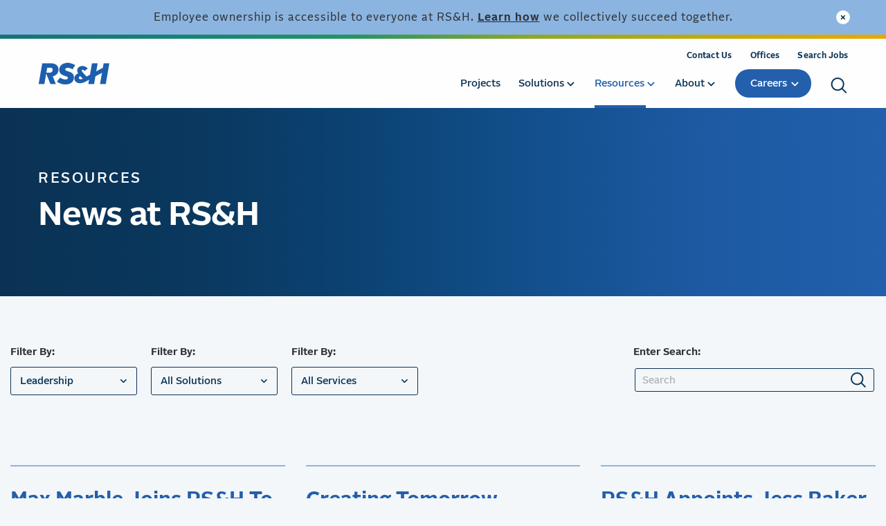

--- FILE ---
content_type: text/html; charset=UTF-8
request_url: https://www.rsandh.com/resources/news/?category=leadership
body_size: 40920
content:
<!DOCTYPE html>
<html class="no-js override" lang="en-US" prefix="og: https://ogp.me/ns#">

<head>
   <!-- Google Tag Manager -->
<script>(function(w,d,s,l,i){w[l]=w[l]||[];w[l].push({'gtm.start':
new Date().getTime(),event:'gtm.js'});var f=d.getElementsByTagName(s)[0],
j=d.createElement(s),dl=l!='dataLayer'?'&l='+l:'';j.async=true;j.src=
'https://www.googletagmanager.com/gtm.js?id='+i+dl;f.parentNode.insertBefore(j,f);
})(window,document,'script','dataLayer','GTM-P332PD');</script>
<!-- End Google Tag Manager -->

<!-- Google Tag Manager -->
<script>(function(w,d,s,l,i){w[l]=w[l]||[];w[l].push({'gtm.start':
new Date().getTime(),event:'gtm.js'});var f=d.getElementsByTagName(s)[0],
j=d.createElement(s),dl=l!='dataLayer'?'&l='+l:'';j.async=true;j.src=
'https://www.googletagmanager.com/gtm.js?id='+i+dl;f.parentNode.insertBefore(j,f);
})(window,document,'script','dataLayer','GTM-WH7CBVDW');</script>
<!-- End Google Tag Manager -->   <meta charset="utf-8">
<script type="text/javascript">
/* <![CDATA[ */
var gform;gform||(document.addEventListener("gform_main_scripts_loaded",function(){gform.scriptsLoaded=!0}),document.addEventListener("gform/theme/scripts_loaded",function(){gform.themeScriptsLoaded=!0}),window.addEventListener("DOMContentLoaded",function(){gform.domLoaded=!0}),gform={domLoaded:!1,scriptsLoaded:!1,themeScriptsLoaded:!1,isFormEditor:()=>"function"==typeof InitializeEditor,callIfLoaded:function(o){return!(!gform.domLoaded||!gform.scriptsLoaded||!gform.themeScriptsLoaded&&!gform.isFormEditor()||(gform.isFormEditor()&&console.warn("The use of gform.initializeOnLoaded() is deprecated in the form editor context and will be removed in Gravity Forms 3.1."),o(),0))},initializeOnLoaded:function(o){gform.callIfLoaded(o)||(document.addEventListener("gform_main_scripts_loaded",()=>{gform.scriptsLoaded=!0,gform.callIfLoaded(o)}),document.addEventListener("gform/theme/scripts_loaded",()=>{gform.themeScriptsLoaded=!0,gform.callIfLoaded(o)}),window.addEventListener("DOMContentLoaded",()=>{gform.domLoaded=!0,gform.callIfLoaded(o)}))},hooks:{action:{},filter:{}},addAction:function(o,r,e,t){gform.addHook("action",o,r,e,t)},addFilter:function(o,r,e,t){gform.addHook("filter",o,r,e,t)},doAction:function(o){gform.doHook("action",o,arguments)},applyFilters:function(o){return gform.doHook("filter",o,arguments)},removeAction:function(o,r){gform.removeHook("action",o,r)},removeFilter:function(o,r,e){gform.removeHook("filter",o,r,e)},addHook:function(o,r,e,t,n){null==gform.hooks[o][r]&&(gform.hooks[o][r]=[]);var d=gform.hooks[o][r];null==n&&(n=r+"_"+d.length),gform.hooks[o][r].push({tag:n,callable:e,priority:t=null==t?10:t})},doHook:function(r,o,e){var t;if(e=Array.prototype.slice.call(e,1),null!=gform.hooks[r][o]&&((o=gform.hooks[r][o]).sort(function(o,r){return o.priority-r.priority}),o.forEach(function(o){"function"!=typeof(t=o.callable)&&(t=window[t]),"action"==r?t.apply(null,e):e[0]=t.apply(null,e)})),"filter"==r)return e[0]},removeHook:function(o,r,t,n){var e;null!=gform.hooks[o][r]&&(e=(e=gform.hooks[o][r]).filter(function(o,r,e){return!!(null!=n&&n!=o.tag||null!=t&&t!=o.priority)}),gform.hooks[o][r]=e)}});
/* ]]> */
</script>

   <meta name="viewport" content="width=device-width, initial-scale=1, maximum-scale=5" />
   	<style>img:is([sizes="auto" i], [sizes^="auto," i]) { contain-intrinsic-size: 3000px 1500px }</style>
	
<!-- Search Engine Optimization by Rank Math - https://rankmath.com/ -->
<title>News | RS&amp;H</title>
<meta name="description" content="Keep up to date with all the engineering and architecture industry projects RS&amp;H is involved in. You&#039;ll also have access to their Media Fact Sheet."/>
<meta name="robots" content="follow, index, max-snippet:-1, max-video-preview:-1, max-image-preview:large"/>
<link rel="canonical" href="https://www.rsandh.com/resources/news/" />
<meta property="og:locale" content="en_US" />
<meta property="og:type" content="article" />
<meta property="og:title" content="News | RS&amp;H" />
<meta property="og:description" content="Keep up to date with all the engineering and architecture industry projects RS&amp;H is involved in. You&#039;ll also have access to their Media Fact Sheet." />
<meta property="og:url" content="https://www.rsandh.com/resources/news/" />
<meta property="og:site_name" content="RS&amp;H" />
<meta property="og:updated_time" content="2023-09-20T18:28:53+00:00" />
<meta property="og:image" content="https://www.rsandh.com/wp-content/uploads/2021/04/TileImage-Projects.jpg" />
<meta property="og:image:secure_url" content="https://www.rsandh.com/wp-content/uploads/2021/04/TileImage-Projects.jpg" />
<meta property="og:image:width" content="900" />
<meta property="og:image:height" content="600" />
<meta property="og:image:alt" content="RS&amp;H logo with rays on blue background." />
<meta property="og:image:type" content="image/jpeg" />
<meta property="article:published_time" content="2023-07-05T16:52:50+00:00" />
<meta property="article:modified_time" content="2023-09-20T18:28:53+00:00" />
<meta name="twitter:card" content="summary_large_image" />
<meta name="twitter:title" content="News | RS&amp;H" />
<meta name="twitter:description" content="Keep up to date with all the engineering and architecture industry projects RS&amp;H is involved in. You&#039;ll also have access to their Media Fact Sheet." />
<meta name="twitter:image" content="https://www.rsandh.com/wp-content/uploads/2021/04/TileImage-Projects.jpg" />
<script type="application/ld+json" class="rank-math-schema">{"@context":"https://schema.org","@graph":[{"@type":"Organization","@id":"https://www.rsandh.com/#organization","name":"RS&amp;H, Inc","url":"https://www.rsandh.com","logo":{"@type":"ImageObject","@id":"https://www.rsandh.com/#logo","url":"https://www.rsandh.com/wp-content/uploads/2023/06/2018-06-rsandh-logo-blue.png","contentUrl":"https://www.rsandh.com/wp-content/uploads/2023/06/2018-06-rsandh-logo-blue.png","caption":"RS&amp;H","inLanguage":"en-US","width":"110","height":"33"}},{"@type":"WebSite","@id":"https://www.rsandh.com/#website","url":"https://www.rsandh.com","name":"RS&amp;H","publisher":{"@id":"https://www.rsandh.com/#organization"},"inLanguage":"en-US"},{"@type":"ImageObject","@id":"https://www.rsandh.com/wp-content/uploads/2021/04/TileImage-Projects.jpg","url":"https://www.rsandh.com/wp-content/uploads/2021/04/TileImage-Projects.jpg","width":"900","height":"600","caption":"RS&amp;H logo with rays on blue background.","inLanguage":"en-US"},{"@type":"BreadcrumbList","@id":"https://www.rsandh.com/resources/news/#breadcrumb","itemListElement":[{"@type":"ListItem","position":"1","item":{"@id":"https://www.rsandh.com","name":"Home"}},{"@type":"ListItem","position":"2","item":{"@id":"https://www.rsandh.com/resources/","name":"Resources"}},{"@type":"ListItem","position":"3","item":{"@id":"https://www.rsandh.com/resources/news/","name":"News"}}]},{"@type":"WebPage","@id":"https://www.rsandh.com/resources/news/#webpage","url":"https://www.rsandh.com/resources/news/","name":"News | RS&amp;H","datePublished":"2023-07-05T16:52:50+00:00","dateModified":"2023-09-20T18:28:53+00:00","isPartOf":{"@id":"https://www.rsandh.com/#website"},"primaryImageOfPage":{"@id":"https://www.rsandh.com/wp-content/uploads/2021/04/TileImage-Projects.jpg"},"inLanguage":"en-US","breadcrumb":{"@id":"https://www.rsandh.com/resources/news/#breadcrumb"}},{"@type":"Article","headline":"News | RS&amp;H","datePublished":"2023-07-05T16:52:50+00:00","dateModified":"2023-09-20T18:28:53+00:00","publisher":{"@id":"https://www.rsandh.com/#organization"},"description":"Keep up to date with all the engineering and architecture industry projects RS&amp;H is involved in. You&#039;ll also have access to their Media Fact Sheet.","name":"News | RS&amp;H","@id":"https://www.rsandh.com/resources/news/#richSnippet","isPartOf":{"@id":"https://www.rsandh.com/resources/news/#webpage"},"image":{"@id":"https://www.rsandh.com/wp-content/uploads/2021/04/TileImage-Projects.jpg"},"inLanguage":"en-US","mainEntityOfPage":{"@id":"https://www.rsandh.com/resources/news/#webpage"}}]}</script>
<!-- /Rank Math WordPress SEO plugin -->

<link href='https://fonts.gstatic.com' crossorigin rel='preconnect' />
<style id='classic-theme-styles-inline-css' type='text/css'>
/*! This file is auto-generated */
.wp-block-button__link{color:#fff;background-color:#32373c;border-radius:9999px;box-shadow:none;text-decoration:none;padding:calc(.667em + 2px) calc(1.333em + 2px);font-size:1.125em}.wp-block-file__button{background:#32373c;color:#fff;text-decoration:none}
</style>
<style id='global-styles-inline-css' type='text/css'>
:root{--wp--preset--aspect-ratio--square: 1;--wp--preset--aspect-ratio--4-3: 4/3;--wp--preset--aspect-ratio--3-4: 3/4;--wp--preset--aspect-ratio--3-2: 3/2;--wp--preset--aspect-ratio--2-3: 2/3;--wp--preset--aspect-ratio--16-9: 16/9;--wp--preset--aspect-ratio--9-16: 9/16;--wp--preset--color--black: #000000;--wp--preset--color--cyan-bluish-gray: #abb8c3;--wp--preset--color--white: #ffffff;--wp--preset--color--pale-pink: #f78da7;--wp--preset--color--vivid-red: #cf2e2e;--wp--preset--color--luminous-vivid-orange: #ff6900;--wp--preset--color--luminous-vivid-amber: #fcb900;--wp--preset--color--light-green-cyan: #7bdcb5;--wp--preset--color--vivid-green-cyan: #00d084;--wp--preset--color--pale-cyan-blue: #8ed1fc;--wp--preset--color--vivid-cyan-blue: #0693e3;--wp--preset--color--vivid-purple: #9b51e0;--wp--preset--color--primary: #3381c6;--wp--preset--color--secondary: #8211eb;--wp--preset--gradient--vivid-cyan-blue-to-vivid-purple: linear-gradient(135deg,rgba(6,147,227,1) 0%,rgb(155,81,224) 100%);--wp--preset--gradient--light-green-cyan-to-vivid-green-cyan: linear-gradient(135deg,rgb(122,220,180) 0%,rgb(0,208,130) 100%);--wp--preset--gradient--luminous-vivid-amber-to-luminous-vivid-orange: linear-gradient(135deg,rgba(252,185,0,1) 0%,rgba(255,105,0,1) 100%);--wp--preset--gradient--luminous-vivid-orange-to-vivid-red: linear-gradient(135deg,rgba(255,105,0,1) 0%,rgb(207,46,46) 100%);--wp--preset--gradient--very-light-gray-to-cyan-bluish-gray: linear-gradient(135deg,rgb(238,238,238) 0%,rgb(169,184,195) 100%);--wp--preset--gradient--cool-to-warm-spectrum: linear-gradient(135deg,rgb(74,234,220) 0%,rgb(151,120,209) 20%,rgb(207,42,186) 40%,rgb(238,44,130) 60%,rgb(251,105,98) 80%,rgb(254,248,76) 100%);--wp--preset--gradient--blush-light-purple: linear-gradient(135deg,rgb(255,206,236) 0%,rgb(152,150,240) 100%);--wp--preset--gradient--blush-bordeaux: linear-gradient(135deg,rgb(254,205,165) 0%,rgb(254,45,45) 50%,rgb(107,0,62) 100%);--wp--preset--gradient--luminous-dusk: linear-gradient(135deg,rgb(255,203,112) 0%,rgb(199,81,192) 50%,rgb(65,88,208) 100%);--wp--preset--gradient--pale-ocean: linear-gradient(135deg,rgb(255,245,203) 0%,rgb(182,227,212) 50%,rgb(51,167,181) 100%);--wp--preset--gradient--electric-grass: linear-gradient(135deg,rgb(202,248,128) 0%,rgb(113,206,126) 100%);--wp--preset--gradient--midnight: linear-gradient(135deg,rgb(2,3,129) 0%,rgb(40,116,252) 100%);--wp--preset--font-size--small: 13px;--wp--preset--font-size--medium: 20px;--wp--preset--font-size--large: 36px;--wp--preset--font-size--x-large: 42px;--wp--preset--spacing--20: 0.44rem;--wp--preset--spacing--30: 0.67rem;--wp--preset--spacing--40: 1rem;--wp--preset--spacing--50: 1.5rem;--wp--preset--spacing--60: 2.25rem;--wp--preset--spacing--70: 3.38rem;--wp--preset--spacing--80: 5.06rem;--wp--preset--shadow--natural: 6px 6px 9px rgba(0, 0, 0, 0.2);--wp--preset--shadow--deep: 12px 12px 50px rgba(0, 0, 0, 0.4);--wp--preset--shadow--sharp: 6px 6px 0px rgba(0, 0, 0, 0.2);--wp--preset--shadow--outlined: 6px 6px 0px -3px rgba(255, 255, 255, 1), 6px 6px rgba(0, 0, 0, 1);--wp--preset--shadow--crisp: 6px 6px 0px rgba(0, 0, 0, 1);}:where(.is-layout-flex){gap: 0.5em;}:where(.is-layout-grid){gap: 0.5em;}body .is-layout-flex{display: flex;}.is-layout-flex{flex-wrap: wrap;align-items: center;}.is-layout-flex > :is(*, div){margin: 0;}body .is-layout-grid{display: grid;}.is-layout-grid > :is(*, div){margin: 0;}:where(.wp-block-columns.is-layout-flex){gap: 2em;}:where(.wp-block-columns.is-layout-grid){gap: 2em;}:where(.wp-block-post-template.is-layout-flex){gap: 1.25em;}:where(.wp-block-post-template.is-layout-grid){gap: 1.25em;}.has-black-color{color: var(--wp--preset--color--black) !important;}.has-cyan-bluish-gray-color{color: var(--wp--preset--color--cyan-bluish-gray) !important;}.has-white-color{color: var(--wp--preset--color--white) !important;}.has-pale-pink-color{color: var(--wp--preset--color--pale-pink) !important;}.has-vivid-red-color{color: var(--wp--preset--color--vivid-red) !important;}.has-luminous-vivid-orange-color{color: var(--wp--preset--color--luminous-vivid-orange) !important;}.has-luminous-vivid-amber-color{color: var(--wp--preset--color--luminous-vivid-amber) !important;}.has-light-green-cyan-color{color: var(--wp--preset--color--light-green-cyan) !important;}.has-vivid-green-cyan-color{color: var(--wp--preset--color--vivid-green-cyan) !important;}.has-pale-cyan-blue-color{color: var(--wp--preset--color--pale-cyan-blue) !important;}.has-vivid-cyan-blue-color{color: var(--wp--preset--color--vivid-cyan-blue) !important;}.has-vivid-purple-color{color: var(--wp--preset--color--vivid-purple) !important;}.has-black-background-color{background-color: var(--wp--preset--color--black) !important;}.has-cyan-bluish-gray-background-color{background-color: var(--wp--preset--color--cyan-bluish-gray) !important;}.has-white-background-color{background-color: var(--wp--preset--color--white) !important;}.has-pale-pink-background-color{background-color: var(--wp--preset--color--pale-pink) !important;}.has-vivid-red-background-color{background-color: var(--wp--preset--color--vivid-red) !important;}.has-luminous-vivid-orange-background-color{background-color: var(--wp--preset--color--luminous-vivid-orange) !important;}.has-luminous-vivid-amber-background-color{background-color: var(--wp--preset--color--luminous-vivid-amber) !important;}.has-light-green-cyan-background-color{background-color: var(--wp--preset--color--light-green-cyan) !important;}.has-vivid-green-cyan-background-color{background-color: var(--wp--preset--color--vivid-green-cyan) !important;}.has-pale-cyan-blue-background-color{background-color: var(--wp--preset--color--pale-cyan-blue) !important;}.has-vivid-cyan-blue-background-color{background-color: var(--wp--preset--color--vivid-cyan-blue) !important;}.has-vivid-purple-background-color{background-color: var(--wp--preset--color--vivid-purple) !important;}.has-black-border-color{border-color: var(--wp--preset--color--black) !important;}.has-cyan-bluish-gray-border-color{border-color: var(--wp--preset--color--cyan-bluish-gray) !important;}.has-white-border-color{border-color: var(--wp--preset--color--white) !important;}.has-pale-pink-border-color{border-color: var(--wp--preset--color--pale-pink) !important;}.has-vivid-red-border-color{border-color: var(--wp--preset--color--vivid-red) !important;}.has-luminous-vivid-orange-border-color{border-color: var(--wp--preset--color--luminous-vivid-orange) !important;}.has-luminous-vivid-amber-border-color{border-color: var(--wp--preset--color--luminous-vivid-amber) !important;}.has-light-green-cyan-border-color{border-color: var(--wp--preset--color--light-green-cyan) !important;}.has-vivid-green-cyan-border-color{border-color: var(--wp--preset--color--vivid-green-cyan) !important;}.has-pale-cyan-blue-border-color{border-color: var(--wp--preset--color--pale-cyan-blue) !important;}.has-vivid-cyan-blue-border-color{border-color: var(--wp--preset--color--vivid-cyan-blue) !important;}.has-vivid-purple-border-color{border-color: var(--wp--preset--color--vivid-purple) !important;}.has-vivid-cyan-blue-to-vivid-purple-gradient-background{background: var(--wp--preset--gradient--vivid-cyan-blue-to-vivid-purple) !important;}.has-light-green-cyan-to-vivid-green-cyan-gradient-background{background: var(--wp--preset--gradient--light-green-cyan-to-vivid-green-cyan) !important;}.has-luminous-vivid-amber-to-luminous-vivid-orange-gradient-background{background: var(--wp--preset--gradient--luminous-vivid-amber-to-luminous-vivid-orange) !important;}.has-luminous-vivid-orange-to-vivid-red-gradient-background{background: var(--wp--preset--gradient--luminous-vivid-orange-to-vivid-red) !important;}.has-very-light-gray-to-cyan-bluish-gray-gradient-background{background: var(--wp--preset--gradient--very-light-gray-to-cyan-bluish-gray) !important;}.has-cool-to-warm-spectrum-gradient-background{background: var(--wp--preset--gradient--cool-to-warm-spectrum) !important;}.has-blush-light-purple-gradient-background{background: var(--wp--preset--gradient--blush-light-purple) !important;}.has-blush-bordeaux-gradient-background{background: var(--wp--preset--gradient--blush-bordeaux) !important;}.has-luminous-dusk-gradient-background{background: var(--wp--preset--gradient--luminous-dusk) !important;}.has-pale-ocean-gradient-background{background: var(--wp--preset--gradient--pale-ocean) !important;}.has-electric-grass-gradient-background{background: var(--wp--preset--gradient--electric-grass) !important;}.has-midnight-gradient-background{background: var(--wp--preset--gradient--midnight) !important;}.has-small-font-size{font-size: var(--wp--preset--font-size--small) !important;}.has-medium-font-size{font-size: var(--wp--preset--font-size--medium) !important;}.has-large-font-size{font-size: var(--wp--preset--font-size--large) !important;}.has-x-large-font-size{font-size: var(--wp--preset--font-size--x-large) !important;}
:where(.wp-block-post-template.is-layout-flex){gap: 1.25em;}:where(.wp-block-post-template.is-layout-grid){gap: 1.25em;}
:where(.wp-block-columns.is-layout-flex){gap: 2em;}:where(.wp-block-columns.is-layout-grid){gap: 2em;}
:root :where(.wp-block-pullquote){font-size: 1.5em;line-height: 1.6;}
</style>
<link rel='stylesheet' id='agile-store-locator-init-css' href='https://www.rsandh.com/wp-content/plugins/agile-store-locator/public/css/init.css' type='text/css' media='all' />
<link rel='stylesheet' id='heateor_sss_frontend_css-css' href='https://www.rsandh.com/wp-content/plugins/sassy-social-share/public/css/sassy-social-share-public.css' type='text/css' media='all' />
<style id='heateor_sss_frontend_css-inline-css' type='text/css'>
.heateor_sss_button_instagram span.heateor_sss_svg,a.heateor_sss_instagram span.heateor_sss_svg{background:radial-gradient(circle at 30% 107%,#fdf497 0,#fdf497 5%,#fd5949 45%,#d6249f 60%,#285aeb 90%)}div.heateor_sss_horizontal_sharing a.heateor_sss_button_instagram span{background:transparent!important;}div.heateor_sss_standard_follow_icons_container a.heateor_sss_button_instagram span{background:transparent}.heateor_sss_horizontal_sharing .heateor_sss_svg,.heateor_sss_standard_follow_icons_container .heateor_sss_svg{background-color:transparent!important;background:transparent!important;color:#313238;border-width:2px;border-style:solid;border-color:#313238}div.heateor_sss_horizontal_sharing span.heateor_sss_svg svg:hover path:not(.heateor_sss_no_fill),div.heateor_sss_horizontal_sharing span.heateor_sss_svg svg:hover ellipse, div.heateor_sss_horizontal_sharing span.heateor_sss_svg svg:hover circle, div.heateor_sss_horizontal_sharing span.heateor_sss_svg svg:hover polygon, div.heateor_sss_horizontal_sharing span.heateor_sss_svg svg:hover rect:not(.heateor_sss_no_fill){fill:#235fac}div.heateor_sss_horizontal_sharing span.heateor_sss_svg svg:hover path.heateor_sss_svg_stroke, div.heateor_sss_horizontal_sharing span.heateor_sss_svg svg:hover rect.heateor_sss_svg_stroke{stroke:#235fac}.heateor_sss_horizontal_sharing span.heateor_sss_svg:hover,.heateor_sss_standard_follow_icons_container span.heateor_sss_svg:hover{color:#235fac;border-color:#235fac;}.heateor_sss_vertical_sharing span.heateor_sss_svg,.heateor_sss_floating_follow_icons_container span.heateor_sss_svg{color:#fff;border-width:0px;border-style:solid;border-color:transparent;}.heateor_sss_vertical_sharing span.heateor_sss_svg:hover,.heateor_sss_floating_follow_icons_container span.heateor_sss_svg:hover{border-color:transparent;}@media screen and (max-width:783px) {.heateor_sss_vertical_sharing{display:none!important}}div.heateor_sss_mobile_footer{display:none;}@media screen and (max-width:783px){div.heateor_sss_bottom_sharing .heateorSssTCBackground{background-color:white}div.heateor_sss_bottom_sharing{width:100%!important;left:0!important;}div.heateor_sss_bottom_sharing a{width:11.1111111111% !important;}div.heateor_sss_bottom_sharing .heateor_sss_svg{width: 100% !important;}div.heateor_sss_bottom_sharing div.heateorSssTotalShareCount{font-size:1em!important;line-height:28px!important}div.heateor_sss_bottom_sharing div.heateorSssTotalShareText{font-size:.7em!important;line-height:0px!important}div.heateor_sss_mobile_footer{display:block;height:40px;}.heateor_sss_bottom_sharing{padding:0!important;display:block!important;width:auto!important;bottom:-2px!important;top: auto!important;}.heateor_sss_bottom_sharing .heateor_sss_square_count{line-height:inherit;}.heateor_sss_bottom_sharing .heateorSssSharingArrow{display:none;}.heateor_sss_bottom_sharing .heateorSssTCBackground{margin-right:1.1em!important}}
</style>
<link rel='stylesheet' id='searchwp-forms-css' href='https://www.rsandh.com/wp-content/plugins/searchwp/assets/css/frontend/search-forms.min.css' type='text/css' media='all' />
<link rel='stylesheet' id='Alright-font-css' href='https://www.rsandh.com/wp-content/themes/jr3/_engine/fonts/fonts.css' type='text/css' media='all' />
<link rel='stylesheet' id='normalize.css-css' href='https://www.rsandh.com/wp-content/themes/jr3/_exports/_css-source/vendor/foundation/vendor/normalize.css?v=1688664486' type='text/css' media='all' />
<link rel='stylesheet' id='slick.css-css' href='https://www.rsandh.com/wp-content/themes/jr3/_exports/_css-source/vendor/slick/slick.css?v=1690297359' type='text/css' media='all' />
<link rel='stylesheet' id='skip_link.css-css' href='https://www.rsandh.com/wp-content/themes/jr3/_exports/_css-source/vendor/skip_link/skip_link.css?v=1711727004' type='text/css' media='all' />
<link rel='stylesheet' id='select2.css-css' href='https://www.rsandh.com/wp-content/themes/jr3/_exports/_css-source/vendor/select2/select2.css?v=1711727004' type='text/css' media='all' />
<link rel='stylesheet' id='magnific.css-css' href='https://www.rsandh.com/wp-content/themes/jr3/_exports/_css-source/vendor/magnific/magnific.css?v=1688664486' type='text/css' media='all' />
<link rel='stylesheet' id='load-foundation.css-css' href='https://www.rsandh.com/wp-content/themes/jr3/_exports/_css-source/vendor/foundation/load-foundation.css?v=1688664486' type='text/css' media='all' />
<link rel='stylesheet' id='foundation.css-css' href='https://www.rsandh.com/wp-content/themes/jr3/_exports/_css-source/vendor/foundation/foundation.css?v=1688664486' type='text/css' media='all' />
<link rel='stylesheet' id='clickable_box.css-css' href='https://www.rsandh.com/wp-content/themes/jr3/_exports/_css-source/vendor/clickable_box/clickable_box.css?v=1688664486' type='text/css' media='all' />
<link rel='stylesheet' id='utility.css-css' href='https://www.rsandh.com/wp-content/themes/jr3/_exports/_css-source/global/utility/utility.css?v=1748357311' type='text/css' media='all' />
<link rel='stylesheet' id='select.css-css' href='https://www.rsandh.com/wp-content/themes/jr3/_exports/_css-source/global/select/select.css?v=1711727004' type='text/css' media='all' />
<link rel='stylesheet' id='search_results.css-css' href='https://www.rsandh.com/wp-content/themes/jr3/_exports/_css-source/global/search_results/search_results.css?v=1691549315' type='text/css' media='all' />
<link rel='stylesheet' id='maps.css-css' href='https://www.rsandh.com/wp-content/themes/jr3/_exports/_css-source/global/maps/maps.css?v=1694467279' type='text/css' media='all' />
<link rel='stylesheet' id='header.css-css' href='https://www.rsandh.com/wp-content/themes/jr3/_exports/_css-source/global/header/header.css?v=1751055855' type='text/css' media='all' />
<link rel='stylesheet' id='gforms.css-css' href='https://www.rsandh.com/wp-content/themes/jr3/_exports/_css-source/global/gforms/gforms.css?v=1751055855' type='text/css' media='all' />
<link rel='stylesheet' id='gdpr_bar.css-css' href='https://www.rsandh.com/wp-content/themes/jr3/_exports/_css-source/global/gdpr_bar/gdpr_bar.css?v=1708536689' type='text/css' media='all' />
<link rel='stylesheet' id='footer.css-css' href='https://www.rsandh.com/wp-content/themes/jr3/_exports/_css-source/global/footer/footer.css?v=1758287367' type='text/css' media='all' />
<link rel='stylesheet' id='elements.css-css' href='https://www.rsandh.com/wp-content/themes/jr3/_exports/_css-source/global/elements/elements.css?v=1753981248' type='text/css' media='all' />
<link rel='stylesheet' id='desktop_menu.css-css' href='https://www.rsandh.com/wp-content/themes/jr3/_exports/_css-source/global/desktop_menu/desktop_menu.css?v=1751055855' type='text/css' media='all' />
<link rel='stylesheet' id='alm.css-css' href='https://www.rsandh.com/wp-content/themes/jr3/_exports/_css-source/global/alm/alm.css?v=1763747215' type='text/css' media='all' />
<link rel='stylesheet' id='404.css-css' href='https://www.rsandh.com/wp-content/themes/jr3/_exports/_css-source/global/404/404.css?v=1690297358' type='text/css' media='all' />
<link rel='stylesheet' id='page-builder.css-css' href='https://www.rsandh.com/wp-content/themes/jr3/_exports/_css-source/pages/page-builder.css?v=1688664486' type='text/css' media='all' />
<link rel='stylesheet' id='default-archive.css-css' href='https://www.rsandh.com/wp-content/themes/jr3/_exports/_css-source/archives/default/default-archive.css?v=1688664485' type='text/css' media='all' />
<link rel='stylesheet' id='fm_accordion.css-css' href='https://www.rsandh.com/wp-content/themes/jr3/_exports/_css-source/func_mods/accordion/fm_accordion.css?v=1691549315' type='text/css' media='all' />
<link rel='stylesheet' id='fm_alert_bar.css-css' href='https://www.rsandh.com/wp-content/themes/jr3/_exports/_css-source/func_mods/alert_bar/fm_alert_bar.css?v=1688664485' type='text/css' media='all' />
<link rel='stylesheet' id='fm_archive_events.css-css' href='https://www.rsandh.com/wp-content/themes/jr3/_exports/_css-source/func_mods/archive_events/fm_archive_events.css?v=1693584433' type='text/css' media='all' />
<link rel='stylesheet' id='fm_archive_leadership.css-css' href='https://www.rsandh.com/wp-content/themes/jr3/_exports/_css-source/func_mods/archive_leadership/fm_archive_leadership.css?v=1695147277' type='text/css' media='all' />
<link rel='stylesheet' id='fm_archive_projects_insights_news.css-css' href='https://www.rsandh.com/wp-content/themes/jr3/_exports/_css-source/func_mods/archive_projects_insights_news/fm_archive_projects_insights_news.css?v=1758287367' type='text/css' media='all' />
<link rel='stylesheet' id='fm_awards.css-css' href='https://www.rsandh.com/wp-content/themes/jr3/_exports/_css-source/func_mods/awards/fm_awards.css?v=1693584433' type='text/css' media='all' />
<link rel='stylesheet' id='fm_awards_detailed.css-css' href='https://www.rsandh.com/wp-content/themes/jr3/_exports/_css-source/func_mods/awards_detailed/fm_awards_detailed.css?v=1691549315' type='text/css' media='all' />
<link rel='stylesheet' id='fm_bold_statement.css-css' href='https://www.rsandh.com/wp-content/themes/jr3/_exports/_css-source/func_mods/bold_statement/fm_bold_statement.css?v=1690470258' type='text/css' media='all' />
<link rel='stylesheet' id='bootstrap_scss_test.css-css' href='https://www.rsandh.com/wp-content/themes/jr3/_exports/_css-source/func_mods/bootstrap_scss_test/bootstrap_scss_test.css?v=1695397298' type='text/css' media='all' />
<link rel='stylesheet' id='fm_breadcrumbs.css-css' href='https://www.rsandh.com/wp-content/themes/jr3/_exports/_css-source/func_mods/breadcrumbs/fm_breadcrumbs.css?v=1693340516' type='text/css' media='all' />
<link rel='stylesheet' id='fm_button.css-css' href='https://www.rsandh.com/wp-content/themes/jr3/_exports/_css-source/func_mods/button/fm_button.css?v=1760649136' type='text/css' media='all' />
<link rel='stylesheet' id='fm_content_block.css-css' href='https://www.rsandh.com/wp-content/themes/jr3/_exports/_css-source/func_mods/content_block/fm_content_block.css?v=1695397298' type='text/css' media='all' />
<link rel='stylesheet' id='fm_content_blocks.css-css' href='https://www.rsandh.com/wp-content/themes/jr3/_exports/_css-source/func_mods/content_blocks/fm_content_blocks.css?v=1690297358' type='text/css' media='all' />
<link rel='stylesheet' id='fm_content_feed.css-css' href='https://www.rsandh.com/wp-content/themes/jr3/_exports/_css-source/func_mods/content_feed/fm_content_feed.css?v=1694118718' type='text/css' media='all' />
<link rel='stylesheet' id='fm_content_section.css-css' href='https://www.rsandh.com/wp-content/themes/jr3/_exports/_css-source/func_mods/content_section/fm_content_section.css?v=1708528367' type='text/css' media='all' />
<link rel='stylesheet' id='fm_content_slider.css-css' href='https://www.rsandh.com/wp-content/themes/jr3/_exports/_css-source/func_mods/content_slider/fm_content_slider.css?v=1693584433' type='text/css' media='all' />
<link rel='stylesheet' id='fm_content_tile.css-css' href='https://www.rsandh.com/wp-content/themes/jr3/_exports/_css-source/func_mods/content_tile/fm_content_tile.css?v=1760649136' type='text/css' media='all' />
<link rel='stylesheet' id='fm_cta_banner.css-css' href='https://www.rsandh.com/wp-content/themes/jr3/_exports/_css-source/func_mods/cta_banner/fm_cta_banner.css?v=1708951757' type='text/css' media='all' />
<link rel='stylesheet' id='fm_display_all_services.css-css' href='https://www.rsandh.com/wp-content/themes/jr3/_exports/_css-source/func_mods/display_all_services/fm_display_all_services.css?v=1692714934' type='text/css' media='all' />
<link rel='stylesheet' id='fm_featured_content.css-css' href='https://www.rsandh.com/wp-content/themes/jr3/_exports/_css-source/func_mods/featured_content/fm_featured_content.css?v=1688664485' type='text/css' media='all' />
<link rel='stylesheet' id='fm_featured_position.css-css' href='https://www.rsandh.com/wp-content/themes/jr3/_exports/_css-source/func_mods/featured_position/fm_featured_position.css?v=1693343316' type='text/css' media='all' />
<link rel='stylesheet' id='fm_gated_content.css-css' href='https://www.rsandh.com/wp-content/themes/jr3/_exports/_css-source/func_mods/gated_content/fm_gated_content.css?v=1690297358' type='text/css' media='all' />
<link rel='stylesheet' id='fm_history_slider.css-css' href='https://www.rsandh.com/wp-content/themes/jr3/_exports/_css-source/func_mods/history_slider/fm_history_slider.css?v=1691549315' type='text/css' media='all' />
<link rel='stylesheet' id='fm_icon.css-css' href='https://www.rsandh.com/wp-content/themes/jr3/_exports/_css-source/func_mods/icon/fm_icon.css?v=1688664485' type='text/css' media='all' />
<link rel='stylesheet' id='fm_icon_blocks.css-css' href='https://www.rsandh.com/wp-content/themes/jr3/_exports/_css-source/func_mods/icon_blocks/fm_icon_blocks.css?v=1694024616' type='text/css' media='all' />
<link rel='stylesheet' id='fm_links_block.css-css' href='https://www.rsandh.com/wp-content/themes/jr3/_exports/_css-source/func_mods/links_block/fm_links_block.css?v=1708526003' type='text/css' media='all' />
<link rel='stylesheet' id='fm_logo_grid.css-css' href='https://www.rsandh.com/wp-content/themes/jr3/_exports/_css-source/func_mods/logo_grid/fm_logo_grid.css?v=1691549315' type='text/css' media='all' />
<link rel='stylesheet' id='fm_mainstage_area.css-css' href='https://www.rsandh.com/wp-content/themes/jr3/_exports/_css-source/func_mods/mainstage_area/fm_mainstage_area.css?v=1758287367' type='text/css' media='all' />
<link rel='stylesheet' id='fm_mini_page_builder.css-css' href='https://www.rsandh.com/wp-content/themes/jr3/_exports/_css-source/func_mods/mini_page_builder/fm_mini_page_builder.css?v=1696946320' type='text/css' media='all' />
<link rel='stylesheet' id='fm_mobile_menu.css-css' href='https://www.rsandh.com/wp-content/themes/jr3/_exports/_css-source/func_mods/mobile_menu/fm_mobile_menu.css?v=1715108383' type='text/css' media='all' />
<link rel='stylesheet' id='fm_news_insights_header.css-css' href='https://www.rsandh.com/wp-content/themes/jr3/_exports/_css-source/func_mods/news_insights_header/fm_news_insights_header.css?v=1693340516' type='text/css' media='all' />
<link rel='stylesheet' id='fm_newsletter_sign_up.css-css' href='https://www.rsandh.com/wp-content/themes/jr3/_exports/_css-source/func_mods/newsletter_sign_up/fm_newsletter_sign_up.css?v=1690470258' type='text/css' media='all' />
<link rel='stylesheet' id='fm_page_builder.css-css' href='https://www.rsandh.com/wp-content/themes/jr3/_exports/_css-source/func_mods/page_builder/fm_page_builder.css?v=1688664485' type='text/css' media='all' />
<link rel='stylesheet' id='fm_search_form.css-css' href='https://www.rsandh.com/wp-content/themes/jr3/_exports/_css-source/func_mods/search_form/fm_search_form.css?v=1696950593' type='text/css' media='all' />
<link rel='stylesheet' id='fm_search_form_in_page.css-css' href='https://www.rsandh.com/wp-content/themes/jr3/_exports/_css-source/func_mods/search_form_in_page/fm_search_form_in_page.css?v=1690297358' type='text/css' media='all' />
<link rel='stylesheet' id='fm_search_tile.css-css' href='https://www.rsandh.com/wp-content/themes/jr3/_exports/_css-source/func_mods/search_tile/fm_search_tile.css?v=1693587341' type='text/css' media='all' />
<link rel='stylesheet' id='fm_skinny_content.css-css' href='https://www.rsandh.com/wp-content/themes/jr3/_exports/_css-source/func_mods/skinny_content/fm_skinny_content.css?v=1690297358' type='text/css' media='all' />
<link rel='stylesheet' id='fm_social_share.css-css' href='https://www.rsandh.com/wp-content/themes/jr3/_exports/_css-source/func_mods/social_share/fm_social_share.css?v=1747756075' type='text/css' media='all' />
<link rel='stylesheet' id='fm_split_section.css-css' href='https://www.rsandh.com/wp-content/themes/jr3/_exports/_css-source/func_mods/split_section/fm_split_section.css?v=1753979866' type='text/css' media='all' />
<link rel='stylesheet' id='fm_stats.css-css' href='https://www.rsandh.com/wp-content/themes/jr3/_exports/_css-source/func_mods/stats/fm_stats.css?v=1690297358' type='text/css' media='all' />
<link rel='stylesheet' id='fm_subpage_header.css-css' href='https://www.rsandh.com/wp-content/themes/jr3/_exports/_css-source/func_mods/subpage_header/fm_subpage_header.css?v=1751056601' type='text/css' media='all' />
<link rel='stylesheet' id='fm_subpage_header_basic.css-css' href='https://www.rsandh.com/wp-content/themes/jr3/_exports/_css-source/func_mods/subpage_header_basic/fm_subpage_header_basic.css?v=1760649136' type='text/css' media='all' />
<link rel='stylesheet' id='fm_tabbed_content.css-css' href='https://www.rsandh.com/wp-content/themes/jr3/_exports/_css-source/func_mods/tabbed_content/fm_tabbed_content.css?v=1694024616' type='text/css' media='all' />
<link rel='stylesheet' id='fm_testimonials.css-css' href='https://www.rsandh.com/wp-content/themes/jr3/_exports/_css-source/func_mods/testimonials/fm_testimonials.css?v=1694024616' type='text/css' media='all' />
<link rel='stylesheet' id='fm_video_embed.css-css' href='https://www.rsandh.com/wp-content/themes/jr3/_exports/_css-source/func_mods/video_embed/fm_video_embed.css?v=1688664485' type='text/css' media='all' />
<link rel='stylesheet' id='event-single.css-css' href='https://www.rsandh.com/wp-content/themes/jr3/_exports/_css-source/singles/event/event-single.css?v=1693343316' type='text/css' media='all' />
<link rel='stylesheet' id='insight-single.css-css' href='https://www.rsandh.com/wp-content/themes/jr3/_exports/_css-source/singles/insight/insight-single.css?v=1688664486' type='text/css' media='all' />
<link rel='stylesheet' id='news-single.css-css' href='https://www.rsandh.com/wp-content/themes/jr3/_exports/_css-source/singles/news/news-single.css?v=1688664486' type='text/css' media='all' />
<link rel='stylesheet' id='project-single.css-css' href='https://www.rsandh.com/wp-content/themes/jr3/_exports/_css-source/singles/project/project-single.css?v=1695397853' type='text/css' media='all' />
<link rel='stylesheet' id='rsh_service-single.css-css' href='https://www.rsandh.com/wp-content/themes/jr3/_exports/_css-source/singles/rsh_service/rsh_service-single.css?v=1692714934' type='text/css' media='all' />
<link rel='stylesheet' id='solution-single.css-css' href='https://www.rsandh.com/wp-content/themes/jr3/_exports/_css-source/singles/solution/solution-single.css?v=1690297359' type='text/css' media='all' />
<link rel='stylesheet' id='team_member-single.css-css' href='https://www.rsandh.com/wp-content/themes/jr3/_exports/_css-source/singles/team_member/team_member-single.css?v=1691549315' type='text/css' media='all' />
<link rel='stylesheet' id='moove_gdpr_frontend-css' href='https://www.rsandh.com/wp-content/plugins/gdpr-cookie-compliance/dist/styles/gdpr-main.css' type='text/css' media='all' />
<style id='moove_gdpr_frontend-inline-css' type='text/css'>
#moove_gdpr_cookie_modal,#moove_gdpr_cookie_info_bar,.gdpr_cookie_settings_shortcode_content{font-family:&#039;Nunito&#039;,sans-serif}#moove_gdpr_save_popup_settings_button{background-color:#373737;color:#fff}#moove_gdpr_save_popup_settings_button:hover{background-color:#000}#moove_gdpr_cookie_info_bar .moove-gdpr-info-bar-container .moove-gdpr-info-bar-content a.mgbutton,#moove_gdpr_cookie_info_bar .moove-gdpr-info-bar-container .moove-gdpr-info-bar-content button.mgbutton{background-color:#235fac}#moove_gdpr_cookie_modal .moove-gdpr-modal-content .moove-gdpr-modal-footer-content .moove-gdpr-button-holder a.mgbutton,#moove_gdpr_cookie_modal .moove-gdpr-modal-content .moove-gdpr-modal-footer-content .moove-gdpr-button-holder button.mgbutton,.gdpr_cookie_settings_shortcode_content .gdpr-shr-button.button-green{background-color:#235fac;border-color:#235fac}#moove_gdpr_cookie_modal .moove-gdpr-modal-content .moove-gdpr-modal-footer-content .moove-gdpr-button-holder a.mgbutton:hover,#moove_gdpr_cookie_modal .moove-gdpr-modal-content .moove-gdpr-modal-footer-content .moove-gdpr-button-holder button.mgbutton:hover,.gdpr_cookie_settings_shortcode_content .gdpr-shr-button.button-green:hover{background-color:#fff;color:#235fac}#moove_gdpr_cookie_modal .moove-gdpr-modal-content .moove-gdpr-modal-close i,#moove_gdpr_cookie_modal .moove-gdpr-modal-content .moove-gdpr-modal-close span.gdpr-icon{background-color:#235fac;border:1px solid #235fac}#moove_gdpr_cookie_info_bar span.moove-gdpr-infobar-allow-all.focus-g,#moove_gdpr_cookie_info_bar span.moove-gdpr-infobar-allow-all:focus,#moove_gdpr_cookie_info_bar button.moove-gdpr-infobar-allow-all.focus-g,#moove_gdpr_cookie_info_bar button.moove-gdpr-infobar-allow-all:focus,#moove_gdpr_cookie_info_bar span.moove-gdpr-infobar-reject-btn.focus-g,#moove_gdpr_cookie_info_bar span.moove-gdpr-infobar-reject-btn:focus,#moove_gdpr_cookie_info_bar button.moove-gdpr-infobar-reject-btn.focus-g,#moove_gdpr_cookie_info_bar button.moove-gdpr-infobar-reject-btn:focus,#moove_gdpr_cookie_info_bar span.change-settings-button.focus-g,#moove_gdpr_cookie_info_bar span.change-settings-button:focus,#moove_gdpr_cookie_info_bar button.change-settings-button.focus-g,#moove_gdpr_cookie_info_bar button.change-settings-button:focus{-webkit-box-shadow:0 0 1px 3px #235fac;-moz-box-shadow:0 0 1px 3px #235fac;box-shadow:0 0 1px 3px #235fac}#moove_gdpr_cookie_modal .moove-gdpr-modal-content .moove-gdpr-modal-close i:hover,#moove_gdpr_cookie_modal .moove-gdpr-modal-content .moove-gdpr-modal-close span.gdpr-icon:hover,#moove_gdpr_cookie_info_bar span[data-href]>u.change-settings-button{color:#235fac}#moove_gdpr_cookie_modal .moove-gdpr-modal-content .moove-gdpr-modal-left-content #moove-gdpr-menu li.menu-item-selected a span.gdpr-icon,#moove_gdpr_cookie_modal .moove-gdpr-modal-content .moove-gdpr-modal-left-content #moove-gdpr-menu li.menu-item-selected button span.gdpr-icon{color:inherit}#moove_gdpr_cookie_modal .moove-gdpr-modal-content .moove-gdpr-modal-left-content #moove-gdpr-menu li a span.gdpr-icon,#moove_gdpr_cookie_modal .moove-gdpr-modal-content .moove-gdpr-modal-left-content #moove-gdpr-menu li button span.gdpr-icon{color:inherit}#moove_gdpr_cookie_modal .gdpr-acc-link{line-height:0;font-size:0;color:transparent;position:absolute}#moove_gdpr_cookie_modal .moove-gdpr-modal-content .moove-gdpr-modal-close:hover i,#moove_gdpr_cookie_modal .moove-gdpr-modal-content .moove-gdpr-modal-left-content #moove-gdpr-menu li a,#moove_gdpr_cookie_modal .moove-gdpr-modal-content .moove-gdpr-modal-left-content #moove-gdpr-menu li button,#moove_gdpr_cookie_modal .moove-gdpr-modal-content .moove-gdpr-modal-left-content #moove-gdpr-menu li button i,#moove_gdpr_cookie_modal .moove-gdpr-modal-content .moove-gdpr-modal-left-content #moove-gdpr-menu li a i,#moove_gdpr_cookie_modal .moove-gdpr-modal-content .moove-gdpr-tab-main .moove-gdpr-tab-main-content a:hover,#moove_gdpr_cookie_info_bar.moove-gdpr-dark-scheme .moove-gdpr-info-bar-container .moove-gdpr-info-bar-content a.mgbutton:hover,#moove_gdpr_cookie_info_bar.moove-gdpr-dark-scheme .moove-gdpr-info-bar-container .moove-gdpr-info-bar-content button.mgbutton:hover,#moove_gdpr_cookie_info_bar.moove-gdpr-dark-scheme .moove-gdpr-info-bar-container .moove-gdpr-info-bar-content a:hover,#moove_gdpr_cookie_info_bar.moove-gdpr-dark-scheme .moove-gdpr-info-bar-container .moove-gdpr-info-bar-content button:hover,#moove_gdpr_cookie_info_bar.moove-gdpr-dark-scheme .moove-gdpr-info-bar-container .moove-gdpr-info-bar-content span.change-settings-button:hover,#moove_gdpr_cookie_info_bar.moove-gdpr-dark-scheme .moove-gdpr-info-bar-container .moove-gdpr-info-bar-content button.change-settings-button:hover,#moove_gdpr_cookie_info_bar.moove-gdpr-dark-scheme .moove-gdpr-info-bar-container .moove-gdpr-info-bar-content u.change-settings-button:hover,#moove_gdpr_cookie_info_bar span[data-href]>u.change-settings-button,#moove_gdpr_cookie_info_bar.moove-gdpr-dark-scheme .moove-gdpr-info-bar-container .moove-gdpr-info-bar-content a.mgbutton.focus-g,#moove_gdpr_cookie_info_bar.moove-gdpr-dark-scheme .moove-gdpr-info-bar-container .moove-gdpr-info-bar-content button.mgbutton.focus-g,#moove_gdpr_cookie_info_bar.moove-gdpr-dark-scheme .moove-gdpr-info-bar-container .moove-gdpr-info-bar-content a.focus-g,#moove_gdpr_cookie_info_bar.moove-gdpr-dark-scheme .moove-gdpr-info-bar-container .moove-gdpr-info-bar-content button.focus-g,#moove_gdpr_cookie_info_bar.moove-gdpr-dark-scheme .moove-gdpr-info-bar-container .moove-gdpr-info-bar-content a.mgbutton:focus,#moove_gdpr_cookie_info_bar.moove-gdpr-dark-scheme .moove-gdpr-info-bar-container .moove-gdpr-info-bar-content button.mgbutton:focus,#moove_gdpr_cookie_info_bar.moove-gdpr-dark-scheme .moove-gdpr-info-bar-container .moove-gdpr-info-bar-content a:focus,#moove_gdpr_cookie_info_bar.moove-gdpr-dark-scheme .moove-gdpr-info-bar-container .moove-gdpr-info-bar-content button:focus,#moove_gdpr_cookie_info_bar.moove-gdpr-dark-scheme .moove-gdpr-info-bar-container .moove-gdpr-info-bar-content span.change-settings-button.focus-g,span.change-settings-button:focus,button.change-settings-button.focus-g,button.change-settings-button:focus,#moove_gdpr_cookie_info_bar.moove-gdpr-dark-scheme .moove-gdpr-info-bar-container .moove-gdpr-info-bar-content u.change-settings-button.focus-g,#moove_gdpr_cookie_info_bar.moove-gdpr-dark-scheme .moove-gdpr-info-bar-container .moove-gdpr-info-bar-content u.change-settings-button:focus{color:#235fac}#moove_gdpr_cookie_modal .moove-gdpr-branding.focus-g span,#moove_gdpr_cookie_modal .moove-gdpr-modal-content .moove-gdpr-tab-main a.focus-g,#moove_gdpr_cookie_modal .moove-gdpr-modal-content .moove-gdpr-tab-main .gdpr-cd-details-toggle.focus-g{color:#235fac}#moove_gdpr_cookie_modal.gdpr_lightbox-hide{display:none}
</style>
<script type="text/javascript" src="https://www.rsandh.com/wp-content/themes/jr3/_engine/vendor/jquery/jquery.js?v=1746710866" id="jquery-js"></script>
<link rel="https://api.w.org/" href="https://www.rsandh.com/wp-json/" /><link rel="alternate" title="JSON" type="application/json" href="https://www.rsandh.com/wp-json/wp/v2/pages/1922" /><link rel="alternate" title="oEmbed (JSON)" type="application/json+oembed" href="https://www.rsandh.com/wp-json/oembed/1.0/embed?url=https%3A%2F%2Fwww.rsandh.com%2Fresources%2Fnews%2F" />
<link rel="alternate" title="oEmbed (XML)" type="text/xml+oembed" href="https://www.rsandh.com/wp-json/oembed/1.0/embed?url=https%3A%2F%2Fwww.rsandh.com%2Fresources%2Fnews%2F&#038;format=xml" />
<link rel="shortcut icon" type="image/x-icon" href="https://www.rsandh.com/wp-content/uploads/2021/04/rsh_favicon.png"/><link rel="icon" href="https://www.rsandh.com/wp-content/uploads/2021/04/cropped-RSH-favicon-32x32.png" sizes="32x32" />
<link rel="icon" href="https://www.rsandh.com/wp-content/uploads/2021/04/cropped-RSH-favicon-192x192.png" sizes="192x192" />
<link rel="apple-touch-icon" href="https://www.rsandh.com/wp-content/uploads/2021/04/cropped-RSH-favicon-180x180.png" />
<meta name="msapplication-TileImage" content="https://www.rsandh.com/wp-content/uploads/2021/04/cropped-RSH-favicon-270x270.png" />
		<style type="text/css" id="wp-custom-css">
			.about-link-block .quick_links .link_wrap {padding-right: 40px !important;}

.postid-9647 .fm_mini_page_builder .row.wysiwyg {margin-top: 30px; margin-bottom: 30px;}

.postid-9647 .fm_mini_page_builder .wysiwyg img.alignleft {margin-left: 0;}

.fm_content_section .column_content .sl-row ul li:after {display:none;}

#asl-storelocator.asl-cont .sl-main-cont .asl-panel-inner .Num_of_store span {color: #0a3254 !important;}

/**** 	2025 ANNUAL REPORT ****/
#annual-report-toc-tabs .tabs .tabs_menu .tab {border-bottom: 1px solid #215fac;}

/**** INTERNSHIPS - CAREER FAIRS MODULE ****/
#career-fair-internships table {
	width: 100%;
}
#career-fair-internships th.career-fair-date, #career-fair-internships th.career-fair-time, #career-fair-internships th.career-fair-details {
	padding-bottom: 0;
}
#career-fair-internships .career-fair-date {
	width: 28%; vertical-align: top; padding: 3% 5% 1% 0; font-size: .9em; text-align: left;
}
#career-fair-internships .career-fair-time {
	width: 28%; vertical-align: top; padding: 3% 5% 1% 0; font-size: .9em; text-align: left;
}
#career-fair-internships .career-fair-details {
	width: 46%; vertical-align: top; padding: 3% 2% 1% 0; font-size: .9em; text-align: left;
}

/**** EVENT PAGES - INDIVIDUAL ****/
.event-template-default.single-event .event_content {padding-top: 45px !important; padding-bottom: 0 !important;}		</style>
		<noscript><style id="rocket-lazyload-nojs-css">.rll-youtube-player, [data-lazy-src]{display:none !important;}</style></noscript>   <link rel="stylesheet" href="https://use.typekit.net/odf7qoe.css">
<meta name="msvalidate.01" content="975FC3B916E46631B3A77484D3182981" />
<!-- Start cookieyes banner --> <script id="cookieyes" type="text/javascript" src="https://cdn-cookieyes.com/client_data/0b416854b2f8e74a93b19636/script.js"></script> <!-- End cookieyes banner -->
</head>

<body class="wp-singular page-template page-template-pages page-template-page-builder page-template-pagespage-builder-php page page-id-1922 page-child parent-pageid-1527 wp-theme-jr3">
   <!-- Google Tag Manager (noscript) -->
<noscript><iframe src="https://www.googletagmanager.com/ns.html?id=GTM-P332PD"
height="0" width="0" style="display:none;visibility:hidden"></iframe></noscript>
<!-- End Google Tag Manager (noscript) -->

<!-- Google Tag Manager (noscript) -->
<noscript><iframe src="https://www.googletagmanager.com/ns.html?id=GTM-WH7CBVDW"
height="0" width="0" style="display:none;visibility:hidden"></iframe></noscript>
<!-- End Google Tag Manager (noscript) -->   <header>
      <div id='alert_bar' class='fm_alert_bar bg_light bg_light_blue'><div class='row'><div class='column'><p>Employee ownership is accessible to everyone at RS&amp;H. <a href="https://www.rsandh.com/about-us/employee-ownership/">Learn how</a> we collectively succeed together.</p>
<button id='alert_bar_close' aria-label='close alert bar'>    
    <svg width="20px" height="20px" viewBox="0 0 20 20" version="1.1" xmlns="http://www.w3.org/2000/svg" xmlns:xlink="http://www.w3.org/1999/xlink">
        <g id="PB-Global/Elements" stroke="none" stroke-width="1" fill="none" fill-rule="evenodd">
            <g id="Global-R1" transform="translate(-1382.000000, -2261.000000)">
                <g id="Mega-Menu" transform="translate(0.000000, 2177.000000)">
                    <g id="Design" transform="translate(0.000000, 68.000000)">
                        <g id="Button" transform="translate(1382.000000, 16.000000)">
                            <circle id="Oval" fill="#FFFFFF" cx="10" cy="10" r="10"></circle>
                            <polygon id="Path" fill="#0A3254" fill-rule="nonzero" points="7.722 13.44 9.864 11.214 12.02 13.44 13.168 12.39 10.956 10.108 13.168 7.812 12.02 6.762 9.864 8.988 7.722 6.762 6.574 7.812 8.786 10.108 6.574 12.39"></polygon>
                        </g>
                    </g>
                </g>
            </g>
        </g>
    </svg>
</button></div></div></div>    	    <script type="text/javascript">
            	jQuery(document).ready(function($) {
            		$('#alert_bar_close').on('click', function() {
            		    $alert_bar = $('#alert_bar');
            			$alert_bar.slideUp(200);
            			Cookies.set('alert_bar_3587', 'closed');
            		})
            	})
            </script>
                  <div class="gradient_for_floating_nav"></div>
      <div class="hold_header">

         <div class="row">
            <div class="shrink columns logo">
                                 <a href="https://www.rsandh.com">
                     <img src="https://www.rsandh.com/wp-content/uploads/2021/04/rsh_logo-1.png" alt="Sorry, I can't help with identifying or providing details about logos or branding" />
                  </a>
                           </div>
            <div class="columns navigation align-right align-middle">
               <div class="utility_wrap">
                                                                                       <a href="https://www.rsandh.com/contact/" target="" class="utility-link">Contact Us</a>
                                                                     <a href="https://www.rsandh.com/offices/" target="" class="utility-link">Offices</a>
                                                                     <a href="https://careers-rsandh.icims.com/" target="_blank" class="utility-link">Search Jobs</a>
                                       
               </div>
               <div class="menu_mobile_trigger_holder">
                  <div id="menu_mobile_trigger">
                     <span></span>
                     <span></span>
                     <span></span>
                     <span></span>
                  </div>
               </div>
               <div class="menu_wrap">
                  <ul class="menu menu_header "><li class="menu_header_item  menu_id_1541"><a href="https://www.rsandh.com/projects/" class="menu_header_link"><span>Projects</span></a></li>
<li class="menu_header_item  menu_header_item_parent  menu_id_1526"><a href="https://www.rsandh.com/solutions/" class="menu_header_link"><span>Solutions</span></a>
	<ul style="display:none;" class="menu_header_sub_menu menu_header_sub_menu_1">
    <li class="menu_header_sub_menu_item menu_header_sub_menu-1_item  menu_id_4036"><a href="https://www.rsandh.com/solutions/aerospace/" class="menu_header_sub_menu_link  menu_header_sub_menu__1_link"><span>Aerospace</span></a></li>
    <li class="menu_header_sub_menu_item menu_header_sub_menu-1_item  menu_id_2449"><a href="https://www.rsandh.com/solutions/aviation/" class="menu_header_sub_menu_link  menu_header_sub_menu__1_link"><span>Aviation</span></a></li>
    <li class="menu_header_sub_menu_item menu_header_sub_menu-1_item  menu_id_2450"><a href="https://www.rsandh.com/solutions/corporate/" class="menu_header_sub_menu_link  menu_header_sub_menu__1_link"><span>Corporate</span></a></li>
    <li class="menu_header_sub_menu_item menu_header_sub_menu-1_item  menu_id_2451"><a href="https://www.rsandh.com/solutions/federal/" class="menu_header_sub_menu_link  menu_header_sub_menu__1_link"><span>Federal</span></a></li>
    <li class="menu_header_sub_menu_item menu_header_sub_menu-1_item  menu_id_2452"><a href="https://www.rsandh.com/solutions/healthcare/" class="menu_header_sub_menu_link  menu_header_sub_menu__1_link"><span>Healthcare</span></a></li>
    <li class="menu_header_sub_menu_item menu_header_sub_menu-1_item  menu_id_2453"><a href="https://www.rsandh.com/solutions/science/" class="menu_header_sub_menu_link  menu_header_sub_menu__1_link"><span>Science</span></a></li>
    <li class="menu_header_sub_menu_item menu_header_sub_menu-1_item  menu_id_2454"><a href="https://www.rsandh.com/solutions/transportation/" class="menu_header_sub_menu_link  menu_header_sub_menu__1_link"><span>Transportation</span></a></li>
</ul>
</li>
<li class="menu_header_item  menu_header_item_parent  menu_header_item_parent_active  menu_header_item_ancestor_active  menu_id_1527"><a href="https://www.rsandh.com/resources/" class="menu_header_link"><span>Resources</span></a>
	<ul style="display:none;" class="menu_header_sub_menu menu_header_sub_menu_1">
    <li class="menu_header_sub_menu_item menu_header_sub_menu-1_item  menu_id_2001"><a href="https://www.rsandh.com/resources/insights/" class="menu_header_sub_menu_link  menu_header_sub_menu__1_link"><span>Insights</span></a></li>
    <li class="menu_header_sub_menu_item menu_header_sub_menu-1_item  menu_header_item-external  menu_id_4441"><a target="_blank" href="https://aecperspectives.podbean.com/" class="menu_header_sub_menu_link  menu_header_sub_menu__1_link"><span>Podcast</span></a></li>
    <li class="menu_header_sub_menu_item menu_header_sub_menu-1_item  menu_id_1999"><a href="https://www.rsandh.com/resources/events/" class="menu_header_sub_menu_link  menu_header_sub_menu__1_link"><span>Events</span></a></li>
    <li class="menu_header_item_active  menu_header_sub_menu_item menu_header_sub_menu-1_item  menu_id_1922"><a href="https://www.rsandh.com/resources/news/" class="menu_header_sub_menu_link  menu_header_sub_menu__1_link"><span>News</span></a></li>
</ul>
</li>
<li class="menu_header_item  menu_header_item_parent  menu_id_1528"><a href="https://www.rsandh.com/about-us/" class="menu_header_link"><span>About</span></a>
	<ul style="display:none;" class="menu_header_sub_menu menu_header_sub_menu_1">
    <li class="menu_header_sub_menu_item menu_header_sub_menu-1_item  menu_id_1528"><a href="https://www.rsandh.com/about-us/" class="menu_header_sub_menu_link  menu_header_sub_menu__1_link"><span>Who We Are</span></a></li>
    <li class="menu_header_sub_menu_item menu_header_sub_menu-1_item  menu_id_2013"><a href="https://www.rsandh.com/about-us/leadership/" class="menu_header_sub_menu_link  menu_header_sub_menu__1_link"><span>Our Leadership</span></a></li>
    <li class="menu_header_sub_menu_item menu_header_sub_menu-1_item  menu_id_5072"><a href="https://www.rsandh.com/about-us/employee-ownership/" class="menu_header_sub_menu_link  menu_header_sub_menu__1_link"><span>Employee Ownership</span></a></li>
    <li class="menu_header_sub_menu_item menu_header_sub_menu-1_item  menu_id_7806"><a href="https://www.rsandh.com/about-us/sustainability-and-resilience/" class="menu_header_sub_menu_link  menu_header_sub_menu__1_link"><span>Sustainability &#038; Resilience</span></a></li>
    <li class="menu_header_sub_menu_item menu_header_sub_menu-1_item  menu_id_5746"><a href="https://www.rsandh.com/about-us/community-involvement/" class="menu_header_sub_menu_link  menu_header_sub_menu__1_link"><span>Community Involvement</span></a></li>
    <li class="menu_header_sub_menu_item menu_header_sub_menu-1_item  menu_id_2007"><a href="https://www.rsandh.com/about-us/awards-and-recognition/" class="menu_header_sub_menu_link  menu_header_sub_menu__1_link"><span>Awards &#038; Recognition</span></a></li>
    <li class="menu_header_sub_menu_item menu_header_sub_menu-1_item  menu_id_2011"><a href="https://www.rsandh.com/about-us/inclusion-belonging/" class="menu_header_sub_menu_link  menu_header_sub_menu__1_link"><span>Inclusion &#038; Belonging</span></a></li>
</ul>
</li>
<li class="menu_header_item  menu_header_item_parent  menu_header_item-button  menu_id_1529"><a href="https://www.rsandh.com/careers/" class="menu_header_link"><span>Careers</span></a>
	<ul style="display:none;" class="menu_header_sub_menu menu_header_sub_menu_1">
    <li class="menu_header_sub_menu_item menu_header_sub_menu-1_item  menu_id_1529"><a href="https://www.rsandh.com/careers/" class="menu_header_sub_menu_link  menu_header_sub_menu__1_link"><span>Join Our Team</span></a></li>
    <li class="menu_header_sub_menu_item menu_header_sub_menu-1_item  menu_id_2023"><a href="https://www.rsandh.com/careers/internships/" class="menu_header_sub_menu_link  menu_header_sub_menu__1_link"><span>Internships</span></a></li>
    <li class="menu_header_sub_menu_item menu_header_sub_menu-1_item  menu_id_2019"><a href="https://www.rsandh.com/careers/early-career/" class="menu_header_sub_menu_link  menu_header_sub_menu__1_link"><span>Early Career</span></a></li>
    <li class="menu_header_sub_menu_item menu_header_sub_menu-1_item  menu_id_2021"><a href="https://www.rsandh.com/careers/experienced-professionals/" class="menu_header_sub_menu_link  menu_header_sub_menu__1_link"><span>Experienced Professionals</span></a></li>
</ul>
</li>
</ul>                     <div class="fm_search_form">
      <form role="search" method="get" id="search-form" action="/">
         <label for="sform" class="visually_hidden">Search</label>
         <input type="text" placeholder="Enter Search..." name="s" id="sform">
         <button id="search_toggle" tabindex="0">
            <span class="visually_hidden">Search</span>
                
<svg width="23px" height="23px" viewBox="0 0 23 23" version="1.1" xmlns="http://www.w3.org/2000/svg" xmlns:xlink="http://www.w3.org/1999/xlink">
    <g id="PB-Global/Elements" stroke="none" stroke-width="1" fill="none" fill-rule="evenodd">
        <g id="Global-R1" transform="translate(-1347.000000, -2496.000000)" stroke="#0A3254" stroke-width="2">
            <g id="Nav-–-Scroll" transform="translate(-1.000000, 2373.000000)">
                <g id="Design" transform="translate(0.000000, 68.000000)">
                    <g id="Group-5" transform="translate(1349.000000, 56.000000)">
                        <path d="M17.247,8.627 C17.247,13.389 13.386,17.248 8.625,17.248 C3.862,17.248 0,13.389 0,8.627 C0,3.859 3.862,0 8.625,0 C13.386,0 17.247,3.859 17.247,8.627 Z" id="Stroke-1"></path>
                        <line x1="14.7217" y1="14.7227" x2="21.2217" y2="21.2207" id="Stroke-3"></line>
                    </g>
                </g>
            </g>
        </g>
    </g>
</svg>
         </button>
      </form>
   </div>
   <script type="text/javascript">
      jQuery(document).ready(function($) {

         let $search_form = $('.fm_search_form form');
         let $search_toggle = $('.fm_search_form #search_toggle');
         let $search_input = $('.fm_search_form #sform');

         function search_toggle_pressed(event) {
            // do not submit the form yet
            event.preventDefault();

            // get the search query from the input
            let search_query = $search_input.val();

            // if input is empty
            if (search_query == "") {
               // toggle the active class to show the input
               $search_form.toggleClass('active');
               // focus on the input
               $search_input.focus();
            }
            // if input is not empty
            else {
               // submit the form
               $search_form.submit();
            }
         }

         // if the search toggle is clicked
         $search_toggle.click(search_toggle_pressed);

         // if the search toggle is focused and enter or spacebar is pressed
         $search_toggle.keypress(function(event) {
            if (event.keyCode == 13 || event.keyCode == 0 || event.keyCode == 32) {
               search_toggle_pressed(event);
            }
         });

      });
   </script>
               </div>
            </div>
         </div>
   </header>

   <script type="text/javascript">
      jQuery(document).ready(function($) {

         // clone the header and set up the cloned header to show on scroll
         var $header = $('header');
         // var $header_cloned = $header.clone().addClass('cloned');
         var $body = $('body');

         // $header.after($header_cloned);
         // $header_cloned.find('#alert_bar').remove();

         $(window).scroll(function() {
            var distance_from_top = $(window).scrollTop();

            if (distance_from_top > 150) {
               $body.addClass('scrolled');
               $header.addClass('scrolled');

            } else {

               $body.removeClass('scrolled');
               $header.removeClass('scrolled');
            }
         });
         $('li.menu_header_item_parent').on({
            mouseenter: function() {
               var $sub_menu = $(this).find('> ul');
               $sub_menu.slideDown(100);
            },
            mouseleave: function() {
               var $sub_menu = $(this).find('> ul');
               $sub_menu.slideUp(100);
            }
         });
      });
   </script>
   <div id='menu_mobile_container' class='fm_mobile_menu' style='display:none;'><ul id='menu_mobile'><ul class="menu menu_mobile_ul "><li class="menu_mobile_ul_item  menu_id_1541"><a href="https://www.rsandh.com/projects/" class="menu_mobile_ul_link"><span>Projects</span></a></li>
<li class="menu_mobile_ul_item  menu_mobile_ul_item_parent  menu_id_1526"><a href="https://www.rsandh.com/solutions/" class="menu_mobile_ul_link"><span>Solutions</span></a>
	<ul style="display:none;" class="menu_mobile_ul_sub_menu menu_mobile_ul_sub_menu_1">
    <li class="menu_mobile_ul_sub_menu_item menu_mobile_ul_sub_menu-1_item  menu_id_4036"><a href="https://www.rsandh.com/solutions/aerospace/" class="menu_mobile_ul_sub_menu_link  menu_mobile_ul_sub_menu__1_link"><span>Aerospace</span></a></li>
    <li class="menu_mobile_ul_sub_menu_item menu_mobile_ul_sub_menu-1_item  menu_id_2449"><a href="https://www.rsandh.com/solutions/aviation/" class="menu_mobile_ul_sub_menu_link  menu_mobile_ul_sub_menu__1_link"><span>Aviation</span></a></li>
    <li class="menu_mobile_ul_sub_menu_item menu_mobile_ul_sub_menu-1_item  menu_id_2450"><a href="https://www.rsandh.com/solutions/corporate/" class="menu_mobile_ul_sub_menu_link  menu_mobile_ul_sub_menu__1_link"><span>Corporate</span></a></li>
    <li class="menu_mobile_ul_sub_menu_item menu_mobile_ul_sub_menu-1_item  menu_id_2451"><a href="https://www.rsandh.com/solutions/federal/" class="menu_mobile_ul_sub_menu_link  menu_mobile_ul_sub_menu__1_link"><span>Federal</span></a></li>
    <li class="menu_mobile_ul_sub_menu_item menu_mobile_ul_sub_menu-1_item  menu_id_2452"><a href="https://www.rsandh.com/solutions/healthcare/" class="menu_mobile_ul_sub_menu_link  menu_mobile_ul_sub_menu__1_link"><span>Healthcare</span></a></li>
    <li class="menu_mobile_ul_sub_menu_item menu_mobile_ul_sub_menu-1_item  menu_id_2453"><a href="https://www.rsandh.com/solutions/science/" class="menu_mobile_ul_sub_menu_link  menu_mobile_ul_sub_menu__1_link"><span>Science</span></a></li>
    <li class="menu_mobile_ul_sub_menu_item menu_mobile_ul_sub_menu-1_item  menu_id_2454"><a href="https://www.rsandh.com/solutions/transportation/" class="menu_mobile_ul_sub_menu_link  menu_mobile_ul_sub_menu__1_link"><span>Transportation</span></a></li>
</ul>
</li>
<li class="menu_mobile_ul_item  menu_mobile_ul_item_parent  menu_mobile_ul_item_parent_active  menu_mobile_ul_item_ancestor_active  menu_id_1527"><a href="https://www.rsandh.com/resources/" class="menu_mobile_ul_link"><span>Resources</span></a>
	<ul style="display:none;" class="menu_mobile_ul_sub_menu menu_mobile_ul_sub_menu_1">
    <li class="menu_mobile_ul_sub_menu_item menu_mobile_ul_sub_menu-1_item  menu_id_2001"><a href="https://www.rsandh.com/resources/insights/" class="menu_mobile_ul_sub_menu_link  menu_mobile_ul_sub_menu__1_link"><span>Insights</span></a></li>
    <li class="menu_mobile_ul_sub_menu_item menu_mobile_ul_sub_menu-1_item  menu_mobile_ul_item-external  menu_id_4441"><a target="_blank" href="https://aecperspectives.podbean.com/" class="menu_mobile_ul_sub_menu_link  menu_mobile_ul_sub_menu__1_link"><span>Podcast</span></a></li>
    <li class="menu_mobile_ul_sub_menu_item menu_mobile_ul_sub_menu-1_item  menu_id_1999"><a href="https://www.rsandh.com/resources/events/" class="menu_mobile_ul_sub_menu_link  menu_mobile_ul_sub_menu__1_link"><span>Events</span></a></li>
    <li class="menu_mobile_ul_item_active  menu_mobile_ul_sub_menu_item menu_mobile_ul_sub_menu-1_item  menu_id_1922"><a href="https://www.rsandh.com/resources/news/" class="menu_mobile_ul_sub_menu_link  menu_mobile_ul_sub_menu__1_link"><span>News</span></a></li>
</ul>
</li>
<li class="menu_mobile_ul_item  menu_mobile_ul_item_parent  menu_id_1528"><a href="https://www.rsandh.com/about-us/" class="menu_mobile_ul_link"><span>About</span></a>
	<ul style="display:none;" class="menu_mobile_ul_sub_menu menu_mobile_ul_sub_menu_1">
    <li class="menu_mobile_ul_sub_menu_item menu_mobile_ul_sub_menu-1_item  menu_id_1528"><a href="https://www.rsandh.com/about-us/" class="menu_mobile_ul_sub_menu_link  menu_mobile_ul_sub_menu__1_link"><span>Who We Are</span></a></li>
    <li class="menu_mobile_ul_sub_menu_item menu_mobile_ul_sub_menu-1_item  menu_id_2013"><a href="https://www.rsandh.com/about-us/leadership/" class="menu_mobile_ul_sub_menu_link  menu_mobile_ul_sub_menu__1_link"><span>Our Leadership</span></a></li>
    <li class="menu_mobile_ul_sub_menu_item menu_mobile_ul_sub_menu-1_item  menu_id_5072"><a href="https://www.rsandh.com/about-us/employee-ownership/" class="menu_mobile_ul_sub_menu_link  menu_mobile_ul_sub_menu__1_link"><span>Employee Ownership</span></a></li>
    <li class="menu_mobile_ul_sub_menu_item menu_mobile_ul_sub_menu-1_item  menu_id_7806"><a href="https://www.rsandh.com/about-us/sustainability-and-resilience/" class="menu_mobile_ul_sub_menu_link  menu_mobile_ul_sub_menu__1_link"><span>Sustainability &#038; Resilience</span></a></li>
    <li class="menu_mobile_ul_sub_menu_item menu_mobile_ul_sub_menu-1_item  menu_id_5746"><a href="https://www.rsandh.com/about-us/community-involvement/" class="menu_mobile_ul_sub_menu_link  menu_mobile_ul_sub_menu__1_link"><span>Community Involvement</span></a></li>
    <li class="menu_mobile_ul_sub_menu_item menu_mobile_ul_sub_menu-1_item  menu_id_2007"><a href="https://www.rsandh.com/about-us/awards-and-recognition/" class="menu_mobile_ul_sub_menu_link  menu_mobile_ul_sub_menu__1_link"><span>Awards &#038; Recognition</span></a></li>
    <li class="menu_mobile_ul_sub_menu_item menu_mobile_ul_sub_menu-1_item  menu_id_2011"><a href="https://www.rsandh.com/about-us/inclusion-belonging/" class="menu_mobile_ul_sub_menu_link  menu_mobile_ul_sub_menu__1_link"><span>Inclusion &#038; Belonging</span></a></li>
</ul>
</li>
<li class="menu_mobile_ul_item  menu_mobile_ul_item_parent  menu_mobile_ul_item-button  menu_id_1529"><a href="https://www.rsandh.com/careers/" class="menu_mobile_ul_link"><span>Careers</span></a>
	<ul style="display:none;" class="menu_mobile_ul_sub_menu menu_mobile_ul_sub_menu_1">
    <li class="menu_mobile_ul_sub_menu_item menu_mobile_ul_sub_menu-1_item  menu_id_1529"><a href="https://www.rsandh.com/careers/" class="menu_mobile_ul_sub_menu_link  menu_mobile_ul_sub_menu__1_link"><span>Join Our Team</span></a></li>
    <li class="menu_mobile_ul_sub_menu_item menu_mobile_ul_sub_menu-1_item  menu_id_2023"><a href="https://www.rsandh.com/careers/internships/" class="menu_mobile_ul_sub_menu_link  menu_mobile_ul_sub_menu__1_link"><span>Internships</span></a></li>
    <li class="menu_mobile_ul_sub_menu_item menu_mobile_ul_sub_menu-1_item  menu_id_2019"><a href="https://www.rsandh.com/careers/early-career/" class="menu_mobile_ul_sub_menu_link  menu_mobile_ul_sub_menu__1_link"><span>Early Career</span></a></li>
    <li class="menu_mobile_ul_sub_menu_item menu_mobile_ul_sub_menu-1_item  menu_id_2021"><a href="https://www.rsandh.com/careers/experienced-professionals/" class="menu_mobile_ul_sub_menu_link  menu_mobile_ul_sub_menu__1_link"><span>Experienced Professionals</span></a></li>
</ul>
</li>
</ul><li class='mobile_utility_link '><a href='https://www.rsandh.com/contact/' >Contact Us</a></li><li class='mobile_utility_link '><a href='https://www.rsandh.com/offices/' >Offices</a></li><li class='mobile_utility_link highlight'><a href='https://careers-rsandh.icims.com/' target='_blank'>Search Jobs</a></li></ul></div>   <script type="text/javascript">
      jQuery(document).ready(function($) {

         var body = $('body');
         var header = $('header:not(.scrolled)');

         var menu_mobile = $('#menu_mobile');
         var menu_mobile_container = $('#menu_mobile_container');
         var menu_mobile_trigger_holder = $('.menu_mobile_trigger_holder');


         // move the utility links into the mobile menu container
         $('li.mobile_utility_link').each(function() {
            $(this).appendTo('ul.menu_mobile_ul');
         });



         // add the parent menu title to the top of the submenu
         $('ul.menu_mobile_ul li.menu_mobile_ul_item_parent').each(function() {

            // clone the parent link into the submenu (since it needs to be at the top)
            let $parent_a = $(this).find('> a.menu_mobile_ul_link').clone();

            // add the cloned parent at the top of its submenu
            $(this).find('> ul.menu_mobile_ul_sub_menu').prepend($parent_a);

            // wrap the cloned parent with a <li>
            $(this).find('ul.menu_mobile_ul_sub_menu a.menu_mobile_ul_link').wrap('<li class="parent"></li>');

         });

         // add buttons to the parent menu items and also back buttons to the sub menus
         $('li.parent').append('<button class="sub_level_indicator" aria-label="load the submenu"><div class="arrow"></div></button>');
         $('li.menu_mobile_ul_item_parent > a').append('<button class="top_level_indicator" aria-label="go back to the full menu"><div class="arrow"></div></button>');


         // if a top level button is clicked, load that sub menu
         $('button.top_level_indicator').click(function(e) {
            e.preventDefault();
            let $li_parent = $(this).parents('li.menu_mobile_ul_item');
            $li_parent.find('ul.menu_mobile_ul_sub_menu').addClass('active');
         });

         // if a sub level button is clicked, close the sub menu
         $('button.sub_level_indicator').click(function(e) {
            e.preventDefault();
            let $li_parent = $(this).parents('ul.menu_mobile_ul_sub_menu').removeClass('active');
         });

         // deal with loading and closing the menu
         $(document).click(function(e) {
            var header_scrolled = $('header.scrolled');
            // if the mobile menu is active and theres a click outside of it, close it
            if (
               !menu_mobile.is(e.target) &&
               menu_mobile.has(e.target).length === 0 &&
               body.hasClass('mobile_menu_active')
            ) {
               e.preventDefault();
               body.removeClass('mobile_menu_active');

            }
            // if the mobile menu trigger holder (or something inside of it) is clicked
            else if (
               menu_mobile_trigger_holder.is(e.target) ||
               menu_mobile_trigger_holder.has(e.target).length > 0
            ) {

               // add a class to the body indicating the mobile menu is active
               body.toggleClass('mobile_menu_active');

               // each time we load the menu, we need to see how much header we're dealing with
               let header_height;
               // if we've scrolled, use the scrolled header (since there's two)
               if (body.hasClass('scrolled')) {
                  header_height = header_scrolled.outerHeight();

               }
               // otherwise use the regular header
               else {
                  header_height = header.outerHeight();
               }

               // add the header amount of padding to the top
               menu_mobile.css('padding-top', header_height);
            }
         });


      });
   </script>

      <section class="fm_subpage_header_basic bg_dark bg_dark_blue_to_blue ">
      <div class="row">
         <div class="column small-12">
            <div class='fm_breadcrumbs'><a href='https://www.rsandh.com/resources/'>Resources</a></div>                           <h1 class="h2">News at RS&H</h1>
                                                         </div>
      </div>
   </section>
<section class='module fm_archive_projects_insights_news bg_light bg_light_gray padding_top_default padding_bottom_default margin_top_default margin_bottom_default' ><div class='row filters_hold extended'><div class='column small-12'><style type="text/css">.alm-filters .alm-filters-edit{position:absolute;z-index:1;right:0;top:-22px;opacity:0;visibility:hidden;font-size:13px;padding:0 10px;display:inline-block;color:#333;background-color:#efefef;-webkit-border-radius:3px;border-radius:3px;line-height:28px;height:26px;text-decoration:none;font-size:12px;-webkit-box-shadow:0 1px 2px rgba(0,0,0,.15);box-shadow:0 1px 2px rgba(0,0,0,.15);-webkit-transition:all .2s ease;-o-transition:all .2s ease;transition:all .2s ease}.alm-filters .alm-filters-edit:focus,.alm-filters .alm-filters-edit:hover{background-color:#e1e1e1}.alm-filters:hover .alm-filters-edit{visibility:visible;opacity:1}#alm-selected-filters{padding:0 0 15px;margin:0;display:-webkit-box;display:-ms-flexbox;display:flex;-ms-flex-wrap:wrap;flex-wrap:wrap;gap:5px}#alm-selected-filters li{display:inline-block;margin:0;padding:0;list-style:none;background:none}#alm-selected-filters li div{display:block;padding:5px 10px;-webkit-border-radius:3px;border-radius:3px;background-color:#f3f4f6;border:1px solid #d6d9dd;color:#59595c;font-size:13px;text-decoration:none;line-height:1;-webkit-transition:border .1s ease;-o-transition:border .1s ease;transition:border .1s ease;cursor:pointer;outline:none}#alm-selected-filters li div:focus,#alm-selected-filters li div:hover{-webkit-filter:brightness(.98);filter:brightness(.98);border-color:#afb3b9;color:#303032;-webkit-box-shadow:0 1px 3px rgba(0,0,0,.025);box-shadow:0 1px 3px rgba(0,0,0,.025)}#alm-selected-filters li div:focus:before,#alm-selected-filters li div:hover:before{opacity:1}#alm-selected-filters li div:active{-webkit-filter:none;filter:none;border-color:hsla(216,7%,71%,.65);-webkit-box-shadow:inset 0 1px 2px rgba(0,0,0,.085);box-shadow:inset 0 1px 2px rgba(0,0,0,.085)}#alm-selected-filters li div:before{content:"\D7";display:inline-block;vertical-align:top;margin:0 4px 0 0;opacity:.4;color:#3f3f46;position:relative;left:-2px;-webkit-transition:all .1s ease;-o-transition:all .1s ease;transition:all .1s ease;text-shadow:0 1px 1px hsla(0,0%,100%,.5);font-weight:500;font-size:1.1em}.alm-filters.filters-blue .alm-filter li div.alm-filter--link.active.field-checkbox:before,.alm-filters.filters-blue .alm-filter li div.alm-filter--link.active.field-radio:before,.alm-filters.filters-blue button[type=button]{background-color:#0284c7;border-color:#0369a1}.alm-filters.filters-blue button[type=button]:focus,.alm-filters.filters-blue button[type=button]:hover{background-color:#0369a1;border-color:#0369a1}.alm-filters.filters-blue button[type=button].alm-range-reset{color:#0284c7}.alm-filters.filters-blue button[type=button].alm-range-reset:focus,.alm-filters.filters-blue button[type=button].alm-range-reset:hover{color:#0369a1}.alm-filters.filters-blue .noUi-target{background-color:#e6f3f9;border-color:#c0dae8}.alm-filters.filters-blue .noUi-target .noUi-connect{background-color:#0284c7;border-color:#0369a1}.alm-filters.filters-red .alm-filter li div.alm-filter--link.active.field-checkbox:before,.alm-filters.filters-red .alm-filter li div.alm-filter--link.active.field-radio:before,.alm-filters.filters-red button[type=button]{background-color:#ed7070;border-color:#cb5151}.alm-filters.filters-red button[type=button]:focus,.alm-filters.filters-red button[type=button]:hover{background-color:#cb5151;border-color:#cb5151}.alm-filters.filters-red button[type=button].alm-range-reset{color:#ed7070}.alm-filters.filters-red button[type=button].alm-range-reset:focus,.alm-filters.filters-red button[type=button].alm-range-reset:hover{color:#cb5151}.alm-filters.filters-red .noUi-target{background-color:#fdf1f1;border-color:#f2d4d4}.alm-filters.filters-red .noUi-target .noUi-connect{background-color:#ed7070;border-color:#cb5151}.alm-filters.filters-dark .alm-filter li div.alm-filter--link.active.field-checkbox:before,.alm-filters.filters-dark .alm-filter li div.alm-filter--link.active.field-radio:before,.alm-filters.filters-dark button[type=button]{background-color:#3f3f46;border-color:#18181b}.alm-filters.filters-dark button[type=button]:focus,.alm-filters.filters-dark button[type=button]:hover{background-color:#18181b;border-color:#18181b}.alm-filters.filters-dark button[type=button].alm-range-reset{color:#3f3f46}.alm-filters.filters-dark button[type=button].alm-range-reset:focus,.alm-filters.filters-dark button[type=button].alm-range-reset:hover{color:#18181b}.alm-filters.filters-dark .noUi-target{background-color:#ececed;border-color:#c5c5c6}.alm-filters.filters-dark .noUi-target .noUi-connect{background-color:#3f3f46;border-color:#18181b}.alm-filters.filters-green .alm-filter li div.alm-filter--link.active.field-checkbox:before,.alm-filters.filters-green .alm-filter li div.alm-filter--link.active.field-radio:before,.alm-filters.filters-green button[type=button]{background-color:#059669;border-color:#047857}.alm-filters.filters-green button[type=button]:focus,.alm-filters.filters-green button[type=button]:hover{background-color:#047857;border-color:#047857}.alm-filters.filters-green button[type=button].alm-range-reset{color:#059669}.alm-filters.filters-green button[type=button].alm-range-reset:focus,.alm-filters.filters-green button[type=button].alm-range-reset:hover{color:#047857}.alm-filters.filters-green .noUi-target{background-color:#e6f5f0;border-color:#c0ddd5}.alm-filters.filters-green .noUi-target .noUi-connect{background-color:#059669;border-color:#047857}.alm-filters.filters-purple .alm-filter li div.alm-filter--link.active.field-checkbox:before,.alm-filters.filters-purple .alm-filter li div.alm-filter--link.active.field-radio:before,.alm-filters.filters-purple button[type=button]{background-color:#7e46e5;border-color:#6e3dc8}.alm-filters.filters-purple button[type=button]:focus,.alm-filters.filters-purple button[type=button]:hover{background-color:#6e3dc8;border-color:#6e3dc8}.alm-filters.filters-purple button[type=button].alm-range-reset{color:#7e46e5}.alm-filters.filters-purple button[type=button].alm-range-reset:focus,.alm-filters.filters-purple button[type=button].alm-range-reset:hover{color:#6e3dc8}.alm-filters.filters-purple .noUi-target{background-color:#f2edfc;border-color:#dbcff1}.alm-filters.filters-purple .noUi-target .noUi-connect{background-color:#7e46e5;border-color:#6e3dc8}.alm-filters.filters-white .alm-filter li div.alm-filter--link.active.field-checkbox:before,.alm-filters.filters-white .alm-filter li div.alm-filter--link.active.field-radio:before{background-color:#fff;border-color:#afb3b9}.alm-filters.filters-white .alm-filter li div.alm-filter--link.active.field-checkbox:after{border-color:#65686d}.alm-filters.filters-white .alm-filter li div.alm-filter--link.active.field-radio:after{background-color:#65686d}.alm-filters.filters-white .alm-filter--text-wrap{background-color:#fafafa}.alm-filters.filters-white .alm-filter--text-wrap input[type=number],.alm-filters.filters-white .alm-filter--text-wrap input[type=text]{background-color:transparent}.alm-filters.filters-white button[type=button]{color:#59595c;background-color:#fff;border-color:#d6d9dd}.alm-filters.filters-white button[type=button]:focus,.alm-filters.filters-white button[type=button]:hover{color:#303032;background-color:#fff;border-color:#afb3b9}.alm-filters.filters-white button[type=button]:focus{-webkit-filter:none;filter:none}.alm-filters.filters-white button[type=button]:active{border-color:hsla(216,7%,71%,.65)}.alm-filters.filters-white .noUi-target{background-color:#fbfcfc}.alm-filters.filters-white .noUi-connect{background-color:#7c8087;border-color:#65686d}.alm-range-slider--wrap{display:-webkit-box;display:-ms-flexbox;display:flex;-webkit-box-pack:justify;-ms-flex-pack:justify;justify-content:space-between;-webkit-box-align:center;-ms-flex-align:center;align-items:center;width:100%;padding:8px 0 0}.alm-range-slider--label,.alm-range-slider--reset{font-size:13px;padding:5px 0;line-height:1}.alm-range-slider--reset{display:inline-block;-ms-flex-item-align:end;align-self:flex-end}.alm-range-slider .noUi-target{border-color:#d6d9dd;background-color:#f2f2f3}.alm-range-slider .noUi-connect{background-color:#7c8087;border:1px solid #65686d}.alm-range-slider .noUi-handle{cursor:ew-resize;border-color:hsla(214,9%,85%,.7);-webkit-box-shadow:inset -1px -2px 3px #f1f1f1,0 0 0 2px rgba(0,0,0,.04);box-shadow:inset -1px -2px 3px #f1f1f1,0 0 0 2px rgba(0,0,0,.04)}.alm-range-slider .noUi-handle:after,.alm-range-slider .noUi-handle:before{background-color:#7c8087;top:9px;height:8px}.alm-range-slider .noUi-handle.noUi-active,.alm-range-slider .noUi-handle:focus,.alm-range-slider .noUi-handle:hover{border-color:#d6d9dd}.alm-range-slider .noUi-handle.noUi-active{border-color:#d6d9dd;-webkit-box-shadow:inset 1px 1px 2px #f1f1f1,0 0 1px 2px rgba(0,0,0,.06);box-shadow:inset 1px 1px 2px #f1f1f1,0 0 1px 2px rgba(0,0,0,.06)}.alm-range-slider .noUi-vertical{height:200px}.alm-range-slider .noUi-vertical .noUi-handle{cursor:ns-resize}.alm-range-slider .noUi-marker-horizontal.noUi-marker{height:2px;width:1px}.alm-range-slider .noUi-marker-horizontal.noUi-marker-large{height:5px}.alm-range-slider .noUi-pips{color:#59595c;font-size:13px}.alm-filters:after{content:"";display:table;clear:both}.alm-filters-container{margin:0;padding:0;position:relative;-webkit-transition:opacity .25s ease;-o-transition:opacity .25s ease;transition:opacity .25s ease;margin-bottom:20px}.alm-filters-container *,.alm-filters-container :after,.alm-filters-container :before{-webkit-box-sizing:border-box;box-sizing:border-box}.alm-filters-container.alm-filters-facets{pointer-events:none;opacity:.5}.alm-filters-container.alm-filters-facets-loaded{opacity:1;pointer-events:unset;cursor:unset}.alm-filters-container .alm-filter{display:block}.alm-filters-container .alm-filter.is-preview .alm-filter--inner{pointer-events:none}.alm-filters-container .alm-filter.hidden{display:none}.alm-filters-container .alm-filter--inner{padding:0 0 20px}.alm-filters-container .alm-filter--submit{display:block;margin:0 0 15px}.alm-filters-container .alm-filter label{font-weight:600;font-size:15px;display:block;margin:0 0 10px;padding:0;cursor:pointer}.alm-filters-container .alm-filter[data-fieldtype=range_slider] label,.alm-filters-container .alm-filter[data-fieldtype=text] label{display:block}.alm-filters-container .alm-filter ul{padding:0;margin:0}.alm-filters-container .alm-filter ul ul{padding-top:5px;padding-left:10px}.alm-filters-container .alm-filter ul.alm-filter--align-items{display:-webkit-box;display:-ms-flexbox;display:flex;-ms-flex-wrap:wrap;flex-wrap:wrap;-webkit-box-align:center;-ms-flex-align:center;align-items:center;width:100%}.alm-filters-container .alm-filter ul.alm-filter--align-items li{margin-bottom:0}.alm-filters-container .alm-filter li{padding:0;margin:0 0 5px;list-style:none;content:"";line-height:1;display:block;clear:both;position:relative;background:none}.alm-filters-container .alm-filter li:last-of-type{margin-bottom:0}.alm-filters-container .alm-filter li.has_parent{padding-left:10px}.alm-filters-container .alm-filter li div.alm-filter--link{display:block;padding:0 10px 0 28px;min-height:24px;line-height:1.45;font-size:15px;position:relative;text-decoration:none;color:#59595c;cursor:pointer}.alm-filters-container .alm-filter li div.alm-filter--link.disabled{opacity:.5;cursor:not-allowed;pointer-events:none}.alm-filters-container .alm-filter li div.alm-filter--link:before{position:absolute;left:0;top:0;width:20px;height:20px;background:#fff;border:1px solid #d6d9dd;display:block;content:"";-webkit-box-shadow:0 0 0 1px transparent;box-shadow:0 0 0 1px transparent}.alm-filters-container .alm-filter li div.alm-filter--link:after{position:absolute;display:block;content:"";z-index:1;opacity:0;visibility:hidden}.alm-filters-container .alm-filter li div.alm-filter--link:focus,.alm-filters-container .alm-filter li div.alm-filter--link:hover{color:#303032;outline:none}.alm-filters-container .alm-filter li div.alm-filter--link:focus:before,.alm-filters-container .alm-filter li div.alm-filter--link:hover:before{border-color:#afb3b9;-webkit-box-shadow:0 1px 3px rgba(0,0,0,.075);box-shadow:0 1px 3px rgba(0,0,0,.075)}.alm-filters-container .alm-filter li div.alm-filter--link:focus:after,.alm-filters-container .alm-filter li div.alm-filter--link:hover:after{opacity:.2;visibility:visible}.alm-filters-container .alm-filter li div.alm-filter--link:focus:before{-webkit-box-shadow:0 0 0 2px rgba(0,0,0,.075);box-shadow:0 0 0 2px rgba(0,0,0,.075)}.alm-filters-container .alm-filter li div.alm-filter--link .alm-filter-count,.alm-filters-container .alm-filter li div.alm-filter--link .alm-filter-counter{display:inline-block;padding:1px 5px;-webkit-border-radius:3px;border-radius:3px;color:#7c8087;background-color:#f3f4f6;font-size:13px;margin:0 0 0 5px}.alm-filters-container .alm-filter li div.alm-filter--link.field-checkbox:before{-webkit-border-radius:3px;border-radius:3px}.alm-filters-container .alm-filter li div.alm-filter--link.field-checkbox:after{left:7px;top:3px;width:6px;height:11px;border:solid #fff;border-width:0 3px 3px 0;-webkit-transform:rotate(40deg);-ms-transform:rotate(40deg);transform:rotate(40deg)}.alm-filters-container .alm-filter li div.alm-filter--link.field-checkbox:not(.active):after{border-color:#7c8087}.alm-filters-container .alm-filter li div.alm-filter--link.field-radio:after,.alm-filters-container .alm-filter li div.alm-filter--link.field-radio:before{-webkit-border-radius:100%;border-radius:100%}.alm-filters-container .alm-filter li div.alm-filter--link.field-radio:after{width:8px;height:8px;left:6px;top:6px;background-color:#fff}.alm-filters-container .alm-filter li div.alm-filter--link.field-radio:not(.active):after{background-color:#7c8087}.alm-filters-container .alm-filter li div.alm-filter--link.field-radio.field-starrating:after,.alm-filters-container .alm-filter li div.alm-filter--link.field-radio.field-starrating:before{display:none}.alm-filters-container .alm-filter li div.alm-filter--link.active{color:#303032}.alm-filters-container .alm-filter li div.alm-filter--link.active.field-checkbox:before,.alm-filters-container .alm-filter li div.alm-filter--link.active.field-radio:before{border-color:#7c8087;background-color:#7c8087}.alm-filters-container .alm-filter li div.alm-filter--link.active.field-checkbox:after,.alm-filters-container .alm-filter li div.alm-filter--link.active.field-radio:after{visibility:visible;opacity:1}.alm-filters-container .alm-filter li div.alm-filter--link.field-starrating{padding:0;min-height:0;line-height:1;padding:3px 0;border:1px solid transparent;-webkit-border-radius:3px;border-radius:3px}.alm-filters-container .alm-filter li div.alm-filter--link.field-starrating>div{position:relative;display:block}.alm-filters-container .alm-filter li div.alm-filter--link.field-starrating.active .alm-star,.alm-filters-container .alm-filter li div.alm-filter--link.field-starrating.active .alm-star:after,.alm-filters-container .alm-filter li div.alm-filter--link.field-starrating.active .alm-star:before,.alm-filters-container .alm-filter li div.alm-filter--link.field-starrating.highlight .alm-star,.alm-filters-container .alm-filter li div.alm-filter--link.field-starrating.highlight .alm-star:after,.alm-filters-container .alm-filter li div.alm-filter--link.field-starrating.highlight .alm-star:before{border-bottom-color:#f0dd36}.alm-filters-container .alm-filter li div.alm-filter--link.field-starrating:focus .alm-star,.alm-filters-container .alm-filter li div.alm-filter--link.field-starrating:focus .alm-star:after,.alm-filters-container .alm-filter li div.alm-filter--link.field-starrating:focus .alm-star:before,.alm-filters-container .alm-filter li div.alm-filter--link.field-starrating:hover .alm-star,.alm-filters-container .alm-filter li div.alm-filter--link.field-starrating:hover .alm-star:after,.alm-filters-container .alm-filter li div.alm-filter--link.field-starrating:hover .alm-star:before{border-bottom-color:#898989}.alm-filters-container .alm-filter li div.alm-filter--link.field-starrating:focus{border-color:#efefef}.alm-filters-container .alm-filter li div.alm-filter--link.field-starrating.hover .alm-star,.alm-filters-container .alm-filter li div.alm-filter--link.field-starrating.hover .alm-star:after,.alm-filters-container .alm-filter li div.alm-filter--link.field-starrating.hover .alm-star:before,.alm-filters-container .alm-filter li div.alm-filter--link.field-starrating:focus .alm-star,.alm-filters-container .alm-filter li div.alm-filter--link.field-starrating:focus .alm-star:after,.alm-filters-container .alm-filter li div.alm-filter--link.field-starrating:focus .alm-star:before{border-bottom-color:#f0dd36}.alm-filters-container .alm-filter li div.alm-filter--link.field-starrating.none .alm-star,.alm-filters-container .alm-filter li div.alm-filter--link.field-starrating.none .alm-star:after,.alm-filters-container .alm-filter li div.alm-filter--link.field-starrating.none .alm-star:before{border-bottom-color:#c3c3c3}.alm-filters-container .alm-filter li div.alm-filter--link .offscreen{position:absolute!important;height:1px;width:1px;overflow:hidden;clip:rect(1px,1px,1px,1px);white-space:nowrap}.alm-filters-container .alm-filter--select select{margin:0;width:100%;max-width:100%;position:relative;background-color:#fff;border:1px solid #d6d9dd;cursor:pointer;font-size:15px;color:#59595c;padding:0 10px;height:38px;line-height:1;-webkit-border-radius:3px;border-radius:3px;-webkit-appearance:none;-moz-appearance:none;appearance:none;outline:none;background-image:url("data:image/svg+xml;charset=utf-8,%3Csvg xmlns='http://www.w3.org/2000/svg' viewBox='0 0 640 640' fill='%239da0a5'%3E%3Cpath d='M297.4 438.6c12.5 12.5 32.8 12.5 45.3 0l160-160c12.5-12.5 12.5-32.8 0-45.3s-32.8-12.5-45.3 0L320 370.7 182.6 233.4c-12.5-12.5-32.8-12.5-45.3 0s-12.5 32.8 0 45.3l160 160z'/%3E%3C/svg%3E");background-repeat:no-repeat;background-position:right 10px center;-webkit-background-size:18px 18px;background-size:18px 18px}.alm-filters-container .alm-filter--select select.disabled{cursor:default}.alm-filters-container .alm-filter--select select:focus,.alm-filters-container .alm-filter--select select:hover{background-color:#fff;background-image:url("data:image/svg+xml;charset=utf-8,%3Csvg xmlns='http://www.w3.org/2000/svg' viewBox='0 0 640 640' fill='%2365686d'%3E%3Cpath d='M297.4 438.6c12.5 12.5 32.8 12.5 45.3 0l160-160c12.5-12.5 12.5-32.8 0-45.3s-32.8-12.5-45.3 0L320 370.7 182.6 233.4c-12.5-12.5-32.8-12.5-45.3 0s-12.5 32.8 0 45.3l160 160z'/%3E%3C/svg%3E");border-color:#afb3b9;-webkit-box-shadow:0 0 3px rgba(0,0,0,.075);box-shadow:0 0 3px rgba(0,0,0,.075)}.alm-filters-container .alm-filter--select select[multiple]{background-image:none;padding:5px}.alm-filters-container .alm-filter--text-wrap{display:-webkit-box;display:-ms-flexbox;display:flex;width:100%;position:relative;-webkit-border-radius:3px;border-radius:3px;padding:2px;background-color:#fff;border:1px solid #d6d9dd;height:38px}.alm-filters-container .alm-filter--text-wrap.has-focus{-webkit-box-shadow:0 1px 3px rgba(0,0,0,.075);box-shadow:0 1px 3px rgba(0,0,0,.075);border-color:#afb3b9}.alm-filters-container .alm-filter--text-wrap input[type=number],.alm-filters-container .alm-filter--text-wrap input[type=text]{background:#fff;-webkit-box-shadow:none;box-shadow:none;color:#59595c;padding:0 10px;-webkit-border-radius:3px;border-radius:3px;max-width:100%;width:100%;line-height:1;outline:none;-webkit-transition:none;-o-transition:none;transition:none;font-size:15px;min-width:100px;border:none}.alm-filters-container .alm-filter--text-wrap input[type=number]:focus,.alm-filters-container .alm-filter--text-wrap input[type=text]:focus{-webkit-box-shadow:none;box-shadow:none}.alm-filters-container .alm-filter--text-wrap button[type=button]{width:auto;height:auto;-webkit-border-radius:3px;border-radius:3px}.alm-filters-container .alm-filter--text-wrap.has-button{display:-webkit-box;display:-ms-flexbox;display:flex;-webkit-box-pack:center;-ms-flex-pack:center;justify-content:center}.alm-filters-container .alm-filter--text-wrap.has-button input[type=text]{border-right:none;-webkit-box-flex:1;-ms-flex:1;flex:1}.alm-filters-container .alm-filter--text-wrap.has-button button{word-break:normal;padding:6px 10px;font-size:13px}.alm-filters-container .alm-filter--text-wrap ::-webkit-input-placeholder{color:#000;opacity:.35;font-size:15px}.alm-filters-container .alm-filter--text-wrap ::-moz-placeholder{color:#000;opacity:.35;font-size:15px}.alm-filters-container .alm-filter--text-wrap :-ms-input-placeholder{color:#000;opacity:.35;font-size:15px}.alm-filters-container .alm-filter--text-wrap :-moz-placeholder{color:#000;opacity:.35;font-size:15px}.alm-filters-container .alm-filter--preselected li.alm-filter--radio a.active{cursor:default}.alm-filters-container .alm-filter--title h3{font-size:18px;font-weight:600;margin:0 0 20px;padding:0;line-height:1.15}.alm-filters-container .alm-filter--title .alm-filter--toggle{position:relative;padding:10px 20px 10px 0;margin:0 0 10px;cursor:pointer;-webkit-user-select:none;-moz-user-select:none;-ms-user-select:none;user-select:none}.alm-filters-container .alm-filter--title .alm-filter--toggle:after{top:calc(50% - 3px);-webkit-transform:translateY(-50%);-ms-transform:translateY(-50%);transform:translateY(-50%);right:2px;border:solid transparent;content:"";height:0;width:0;position:absolute;pointer-events:none;border-color:transparent;border-bottom-color:#9da0a5;border-width:6px;margin-left:-6px}.alm-filters-container .alm-filter--title .alm-filter--toggle:hover:after{border-bottom-color:#7c8087}.alm-filters-container .alm-filter--title .alm-filter--toggle[aria-expanded=false]:after{border:solid transparent;border-top-color:#9da0a5;border-width:6px;top:calc(50% + 3px)}.alm-filters-container .alm-filter--title .alm-filter--toggle[aria-expanded=false]:hover:after{border-top-color:#7c8087}.alm-filters-container .alm-filter--title+.alm-filter--description{margin-top:-10px}.alm-filters-container .alm-filter--description p{font-size:15px;margin:0 0 15px}.alm-filters-container .alm-filter--checkbox-limit{display:inline-block;font-size:14px;display:block;padding:5px 0;cursor:pointer}.alm-filters-container .alm-star{position:relative;display:inline-block;vertical-align:top;margin-left:.9em;margin-right:.9em;margin-bottom:1.2em;border-right:.3em solid transparent;border-left:.3em solid transparent;font-size:11px}.alm-filters-container .alm-star,.alm-filters-container .alm-star:after,.alm-filters-container .alm-star:before{width:0;height:0;border-bottom:.7em solid #c3c3c3;-webkit-transition:all .1s ease;-o-transition:all .1s ease;transition:all .1s ease}.alm-filters-container .alm-star:after,.alm-filters-container .alm-star:before{content:"";display:block;position:absolute;top:.6em;left:-1em;border-right:1em solid transparent;border-left:1em solid transparent;-webkit-transform:rotate(-35deg);-ms-transform:rotate(-35deg);transform:rotate(-35deg)}.alm-filters-container .alm-star:after{-webkit-transform:rotate(35deg);-ms-transform:rotate(35deg);transform:rotate(35deg)}.alm-filters-container .alm-star--feedback{font-size:14px;padding:4px 6px 2px;font-style:italic;font-weight:600}.alm-filters-container button[type=button],.alm-filters-container button[type=reset]{font-size:14px;-webkit-border-radius:3px;border-radius:3px;border:1px solid #65686d;-webkit-box-shadow:0 1px 1px rgba(0,0,0,.075);box-shadow:0 1px 1px rgba(0,0,0,.075);text-transform:none;font-weight:500;cursor:pointer;max-width:100%;width:auto;height:auto;line-height:1.1;padding:10px 20px;margin:0}.alm-filters-container button[type=button]{color:#fff;background-color:#7c8087;-webkit-transition:all .1s ease;-o-transition:all .1s ease;transition:all .1s ease}.alm-filters-container button[type=button]:focus,.alm-filters-container button[type=button]:hover{color:#fff;background-color:#65686d}.alm-filters-container button[type=button]:active{-webkit-filter:brightness(85%);filter:brightness(85%);-webkit-box-shadow:inset 0 1px 2px rgba(0,0,0,.1);box-shadow:inset 0 1px 2px rgba(0,0,0,.1);text-decoration:none}.alm-filters-container button[type=button].alm-range-reset{font-size:12px;height:auto;line-height:1;padding:5px;font-weight:400;background-color:transparent;color:#7c8087;text-decoration:underline;border:none;-webkit-box-shadow:none;box-shadow:none;-webkit-transition:none;-o-transition:none;transition:none}.alm-filters-container button[type=button].alm-range-reset:focus,.alm-filters-container button[type=button].alm-range-reset:hover{color:#65686d;background-color:transparent;text-decoration:none;-webkit-box-shadow:none;box-shadow:none}.alm-filters-container button[type=reset]{font-size:13px;font-weight:400;height:30px;line-height:30px;color:#7c8087;background-color:transparent;padding:0 3px;border:none;-webkit-box-shadow:none;box-shadow:none}.alm-filters-container button[type=reset]:focus,.alm-filters-container button[type=reset]:hover{color:#65686d;background-color:transparent;-webkit-box-shadow:none;box-shadow:none}.alm-filters-container.filtering{opacity:.6}.alm-filters-container.filtering .alm-filters--loading{display:block;cursor:default!important}.alm-filters-container .alm-filters--controls{display:-webkit-box;display:-ms-flexbox;display:flex;-webkit-box-pack:justify;-ms-flex-pack:justify;justify-content:space-between;-webkit-box-align:center;-ms-flex-align:center;align-items:center;width:100%;gap:10px;margin:0 0 15px}.alm-filters-container .alm-filters--reset{-webkit-box-ordinal-group:3;-ms-flex-order:2;order:2}.alm-filters-container .alm-filters--loading{position:absolute;left:0;top:0;width:100%;height:100%;z-index:1000;display:none}</style><div class="alm-filters alm-filters-container filters-default" id="alm-filters-archive_projects_insights_news_filters" data-target="archive_projects_insights_news" data-style="button" data-id="archive_projects_insights_news_filters" ><div class="alm-filter alm-filter--group alm-filter--taxonomy" id="alm-filter-1" data-key="taxonomy" data-fieldtype="select" data-taxonomy="category" data-taxonomy-operator="IN" data-taxonomy-include-children="true" data-selected-value="" data-default-value=""><div class="alm-filter--inner"><div class="alm-filter--select "><label for="taxonomy-select-1">Filter By: </label><select id="taxonomy-select-1" class="alm-filter--item"><option value="#">All Categories</option><option id="select-award" value="award" data-name="Awards">Awards</option><option id="select-community-involvement" value="community-involvement" data-name="Community Involvement">Community Involvement</option><option id="select-culture" value="culture" data-name="Culture">Culture</option><option id="select-leadership" value="leadership" data-name="Leadership" selected="selected">Leadership</option><option id="select-our-people" value="our-people" data-name="Our People">Our People</option><option id="select-news" value="news" data-name="News">News</option><option id="select-uncategorized" value="uncategorized" data-name="Uncategorized">Uncategorized</option></select></div></div></div><div class="alm-filter alm-filter--group alm-filter--meta" id="alm-filter-2" data-key="meta" data-fieldtype="select" data-meta-key="solutions" data-meta-compare="LIKE" data-meta-type="CHAR" data-selected-value="" data-default-value=""><div class="alm-filter--inner"><div class="alm-filter--select "><label for="meta-select-2">Filter By: </label><select id="meta-select-2" class="alm-filter--item"><option value="#">All Solutions</option><option id="select-4036" value="4036" data-name="Aerospace">Aerospace</option><option id="select-2449" value="2449" data-name="Aviation">Aviation</option><option id="select-2450" value="2450" data-name="Corporate">Corporate</option><option id="select-2451" value="2451" data-name="Federal">Federal</option><option id="select-2452" value="2452" data-name="Healthcare">Healthcare</option><option id="select-2453" value="2453" data-name="Science">Science</option><option id="select-2454" value="2454" data-name="Transportation">Transportation</option></select></div></div></div><div class="alm-filter alm-filter--group alm-filter--meta" id="alm-filter-3" data-key="meta" data-fieldtype="select" data-meta-key="services" data-meta-compare="LIKE" data-meta-type="CHAR" data-selected-value="" data-default-value=""><div class="alm-filter--inner"><div class="alm-filter--select "><label for="meta-select-3">Filter By: </label><select id="meta-select-3" class="alm-filter--item"><option value="#">All Services</option><option id="select-4049" value="4049" data-name="Architecture">Architecture</option><option id="select-5551" value="5551" data-name="Construction Management">Construction Management</option><option id="select-4048" value="4048" data-name="Engineering">Engineering</option><option id="select-3979" value="3979" data-name="Environmental Services">Environmental Services</option><option id="select-4001" value="4001" data-name="Geospatial Consulting">Geospatial Consulting</option><option id="select-2448" value="2448" data-name="Interior Design">Interior Design</option><option id="select-8810" value="8810" data-name="Landscape Architecture">Landscape Architecture</option><option id="select-3980" value="3980" data-name="Planning">Planning</option><option id="select-4003" value="4003" data-name="Program Management">Program Management</option><option id="select-3968" value="3968" data-name="Sustainability &#038; Resilience">Sustainability &#038; Resilience</option><option id="select-4017" value="4017" data-name="Water Resources">Water Resources</option></select></div></div></div><div class="alm-filter alm-filter--group alm-filter--search" id="alm-filter-4" data-key="search" data-fieldtype="text" data-selected-value="" data-default-value=""><div class="alm-filter--inner"><div class="alm-filter--text"><label for="search-text-4">Enter Search: </label><div class="alm-filter--text-wrap has-button"><input class="alm-filter--textfield textfield" id="search-text-4" name="search-text" type="text" value="" placeholder="Search" /><button type="button">Submit</button></div></div></div></div><div class="alm-filters--controls"><div class="alm-filters--reset"><button type="reset" id="alm-filters-reset-button" class="alm-filters--reset-button" style="display: none;"><span>Clear Filters</span></button></div><div class="alm-filters--submit"><button type="button" class="alm-filters--button"><span>Submit</span></button></div></div><div class="alm-filters--loading"></div></div></div></div><div class='row'><div class='column small-12'><div class='alm-results-text'></div></div></div><div id="ajax-load-more" class="ajax-load-more-wrap grey" data-id="archive_projects_insights_news" data-alm-id="" data-canonical-url="https://www.rsandh.com/resources/news/" data-slug="news" data-post-id="1922"  data-localized="ajax_load_more_archive_projects_insights_news_vars" data-alm-object="ajax_load_more_archive_projects_insights_news"><style type="text/css">.alm-btn-wrap{display:block;margin:0 0 25px;padding:10px 0 0;position:relative;text-align:center}.alm-btn-wrap .alm-load-more-btn{appearance:none;background:#ed7070;border:none;border-radius:3px;box-shadow:0 1px 1px rgba(0,0,0,.05);color:#fff;cursor:pointer;display:inline-block;font-size:14px;font-weight:500;height:44px;line-height:1;margin:0;padding:0 22px;position:relative;text-align:center;text-decoration:none;transition:all .1s ease;user-select:none;width:auto}.alm-btn-wrap .alm-load-more-btn:focus,.alm-btn-wrap .alm-load-more-btn:hover{background:#cb5151;color:#fff;text-decoration:none}.alm-btn-wrap .alm-load-more-btn:active{background:#ed7070;box-shadow:inset 0 1px 2px rgba(0,0,0,.1),0 0 0 2px rgba(0,0,0,.05);text-decoration:none;transition:none}.alm-btn-wrap .alm-load-more-btn:before{background-color:rgba(0,0,0,0);background-image:url("data:image/svg+xml;charset=utf-8,%3Csvg xmlns='http://www.w3.org/2000/svg' xml:space='preserve' viewBox='0 0 2400 2400'%3E%3Cg fill='none' stroke='%237f8287' stroke-linecap='round' stroke-width='200'%3E%3Cpath d='M1200 600V100'/%3E%3Cpath d='M1200 2300v-500' opacity='.5'/%3E%3Cpath d='m900 680.4-250-433' opacity='.917'/%3E%3Cpath d='m1750 2152.6-250-433' opacity='.417'/%3E%3Cpath d='m680.4 900-433-250' opacity='.833'/%3E%3Cpath d='m2152.6 1750-433-250' opacity='.333'/%3E%3Cpath d='M600 1200H100' opacity='.75'/%3E%3Cpath d='M2300 1200h-500' opacity='.25'/%3E%3Cpath d='m680.4 1500-433 250' opacity='.667'/%3E%3Cpath d='m2152.6 650-433 250' opacity='.167'/%3E%3Cpath d='m900 1719.6-250 433' opacity='.583'/%3E%3Cpath d='m1750 247.4-250 433' opacity='.083'/%3E%3CanimateTransform attributeName='transform' attributeType='XML' begin='0s' calcMode='discrete' dur='0.83333s' keyTimes='0;0.08333;0.16667;0.25;0.33333;0.41667;0.5;0.58333;0.66667;0.75;0.83333;0.91667' repeatCount='indefinite' type='rotate' values='0 1199 1199;30 1199 1199;60 1199 1199;90 1199 1199;120 1199 1199;150 1199 1199;180 1199 1199;210 1199 1199;240 1199 1199;270 1199 1199;300 1199 1199;330 1199 1199'/%3E%3C/g%3E%3C/svg%3E");background-position:50%;background-repeat:no-repeat;background-size:24px 24px;border-radius:0;content:"";display:block;height:100%;left:0;opacity:0;overflow:hidden;position:absolute;top:0;transition:all .1s ease;visibility:hidden;width:100%;z-index:1}.alm-btn-wrap .alm-load-more-btn.loading{background-color:rgba(0,0,0,0)!important;border-color:rgba(0,0,0,0)!important;box-shadow:none!important;color:rgba(0,0,0,0)!important;cursor:wait;outline:none!important;text-decoration:none}.alm-btn-wrap .alm-load-more-btn.loading:before{opacity:1;visibility:visible}.alm-btn-wrap .alm-load-more-btn.done,.alm-btn-wrap .alm-load-more-btn:disabled{background-color:#ed7070;box-shadow:none!important;opacity:.15;outline:none!important;pointer-events:none}.alm-btn-wrap .alm-load-more-btn.done:before,.alm-btn-wrap .alm-load-more-btn:before,.alm-btn-wrap .alm-load-more-btn:disabled:before{opacity:0;visibility:hidden}.alm-btn-wrap .alm-load-more-btn.done{cursor:default}.alm-btn-wrap .alm-load-more-btn:after{display:none!important}.alm-btn-wrap .alm-elementor-link{display:block;font-size:13px;margin:0 0 15px}@media screen and (min-width:768px){.alm-btn-wrap .alm-elementor-link{left:0;margin:0;position:absolute;top:50%;transform:translateY(-50%)}}.ajax-load-more-wrap.blue .alm-load-more-btn{background-color:#0284c7}.ajax-load-more-wrap.blue .alm-load-more-btn.loading,.ajax-load-more-wrap.blue .alm-load-more-btn:focus,.ajax-load-more-wrap.blue .alm-load-more-btn:hover{background:#0369a1;color:#fff;text-decoration:none}.ajax-load-more-wrap.blue .alm-load-more-btn:active{background-color:#0284c7}.ajax-load-more-wrap.green .alm-load-more-btn{background-color:#059669}.ajax-load-more-wrap.green .alm-load-more-btn.loading,.ajax-load-more-wrap.green .alm-load-more-btn:focus,.ajax-load-more-wrap.green .alm-load-more-btn:hover{background:#047857;color:#fff;text-decoration:none}.ajax-load-more-wrap.green .alm-load-more-btn:active{background-color:#059669}.ajax-load-more-wrap.purple .alm-load-more-btn{background-color:#7e46e5}.ajax-load-more-wrap.purple .alm-load-more-btn.loading,.ajax-load-more-wrap.purple .alm-load-more-btn:focus,.ajax-load-more-wrap.purple .alm-load-more-btn:hover{background:#6e3dc8;color:#fff;text-decoration:none}.ajax-load-more-wrap.purple .alm-load-more-btn:active{background-color:#7e46e5}.ajax-load-more-wrap.grey .alm-load-more-btn{background-color:#7c8087}.ajax-load-more-wrap.grey .alm-load-more-btn.loading,.ajax-load-more-wrap.grey .alm-load-more-btn:focus,.ajax-load-more-wrap.grey .alm-load-more-btn:hover{background:#65686d;color:#fff;text-decoration:none}.ajax-load-more-wrap.grey .alm-load-more-btn:active{background-color:#7c8087}.ajax-load-more-wrap.dark .alm-load-more-btn{background-color:#3f3f46}.ajax-load-more-wrap.dark .alm-load-more-btn.loading,.ajax-load-more-wrap.dark .alm-load-more-btn:focus,.ajax-load-more-wrap.dark .alm-load-more-btn:hover{background:#18181b;color:#fff;text-decoration:none}.ajax-load-more-wrap.dark .alm-load-more-btn:active{background-color:#3f3f46}.ajax-load-more-wrap.is-outline .alm-load-more-btn.loading,.ajax-load-more-wrap.light-grey .alm-load-more-btn.loading,.ajax-load-more-wrap.white .alm-load-more-btn.loading,.ajax-load-more-wrap.white-inverse .alm-load-more-btn.loading{background-color:rgba(0,0,0,0)!important;border-color:rgba(0,0,0,0)!important;box-shadow:none!important;color:rgba(0,0,0,0)!important}.ajax-load-more-wrap.is-outline .alm-load-more-btn{background-color:#fff;border:1px solid hsla(0,78%,68%,.75);color:#ed7070}.ajax-load-more-wrap.is-outline .alm-load-more-btn.done,.ajax-load-more-wrap.is-outline .alm-load-more-btn:focus,.ajax-load-more-wrap.is-outline .alm-load-more-btn:hover{background-color:hsla(0,78%,68%,.05);border-color:#cb5151;color:#cb5151}.ajax-load-more-wrap.is-outline .alm-load-more-btn:active{background-color:hsla(0,78%,68%,.025);border-color:#ed7070}.ajax-load-more-wrap.white .alm-load-more-btn{background-color:#fff;border:1px solid #d6d9dd;color:#59595c}.ajax-load-more-wrap.white .alm-load-more-btn.done,.ajax-load-more-wrap.white .alm-load-more-btn:focus,.ajax-load-more-wrap.white .alm-load-more-btn:hover{background-color:#fff;border-color:#afb3b9;color:#303032}.ajax-load-more-wrap.white .alm-load-more-btn:active{background-color:#f9fafb;border-color:hsla(216,7%,71%,.65)}.ajax-load-more-wrap.light-grey .alm-load-more-btn{background-color:#f3f4f6;border:1px solid hsla(218,4%,51%,.25);color:#3f3f46}.ajax-load-more-wrap.light-grey .alm-load-more-btn.done,.ajax-load-more-wrap.light-grey .alm-load-more-btn:focus,.ajax-load-more-wrap.light-grey .alm-load-more-btn:hover{background-color:#f9fafb;border-color:hsla(218,4%,51%,.5);color:#18181b}.ajax-load-more-wrap.light-grey .alm-load-more-btn:active{border-color:hsla(218,4%,51%,.25)}.ajax-load-more-wrap.white-inverse .alm-load-more-btn{background-color:hsla(0,0%,100%,.3);border:none;box-shadow:none;color:#fff}.ajax-load-more-wrap.white-inverse .alm-load-more-btn:before{background-image:url("data:image/svg+xml;charset=utf-8,%3Csvg xmlns='http://www.w3.org/2000/svg' xml:space='preserve' viewBox='0 0 2400 2400'%3E%3Cg fill='none' stroke='%23f3f4f6' stroke-linecap='round' stroke-width='200'%3E%3Cpath d='M1200 600V100'/%3E%3Cpath d='M1200 2300v-500' opacity='.5'/%3E%3Cpath d='m900 680.4-250-433' opacity='.917'/%3E%3Cpath d='m1750 2152.6-250-433' opacity='.417'/%3E%3Cpath d='m680.4 900-433-250' opacity='.833'/%3E%3Cpath d='m2152.6 1750-433-250' opacity='.333'/%3E%3Cpath d='M600 1200H100' opacity='.75'/%3E%3Cpath d='M2300 1200h-500' opacity='.25'/%3E%3Cpath d='m680.4 1500-433 250' opacity='.667'/%3E%3Cpath d='m2152.6 650-433 250' opacity='.167'/%3E%3Cpath d='m900 1719.6-250 433' opacity='.583'/%3E%3Cpath d='m1750 247.4-250 433' opacity='.083'/%3E%3CanimateTransform attributeName='transform' attributeType='XML' begin='0s' calcMode='discrete' dur='0.83333s' keyTimes='0;0.08333;0.16667;0.25;0.33333;0.41667;0.5;0.58333;0.66667;0.75;0.83333;0.91667' repeatCount='indefinite' type='rotate' values='0 1199 1199;30 1199 1199;60 1199 1199;90 1199 1199;120 1199 1199;150 1199 1199;180 1199 1199;210 1199 1199;240 1199 1199;270 1199 1199;300 1199 1199;330 1199 1199'/%3E%3C/g%3E%3C/svg%3E")}.ajax-load-more-wrap.white-inverse .alm-load-more-btn.done,.ajax-load-more-wrap.white-inverse .alm-load-more-btn:focus,.ajax-load-more-wrap.white-inverse .alm-load-more-btn:hover{background-color:hsla(0,0%,100%,.925);color:#3f3f46}.ajax-load-more-wrap.white-inverse .alm-load-more-btn:active{background-color:hsla(0,0%,100%,.85);box-shadow:inset 0 1px 2px rgba(0,0,0,.1)}.ajax-load-more-wrap.infinite>.alm-btn-wrap .alm-load-more-btn{background:none!important;border:none!important;box-shadow:none!important;cursor:default!important;opacity:0;outline:none!important;overflow:hidden;padding:0;text-indent:-9999px;width:100%}.ajax-load-more-wrap.infinite>.alm-btn-wrap .alm-load-more-btn:before{background-size:28px 28px}.ajax-load-more-wrap.infinite>.alm-btn-wrap .alm-load-more-btn:active,.ajax-load-more-wrap.infinite>.alm-btn-wrap .alm-load-more-btn:focus{outline:none}.ajax-load-more-wrap.infinite>.alm-btn-wrap .alm-load-more-btn.done{opacity:0}.ajax-load-more-wrap.infinite>.alm-btn-wrap .alm-load-more-btn.loading{opacity:1;padding:0}.ajax-load-more-wrap.infinite.classic>.alm-btn-wrap .alm-load-more-btn:before{background-image:url("data:image/svg+xml;charset=utf-8,%3Csvg xmlns='http://www.w3.org/2000/svg' xml:space='preserve' viewBox='0 0 2400 2400'%3E%3Cg fill='none' stroke='%237f8287' stroke-linecap='round' stroke-width='200'%3E%3Cpath d='M1200 600V100'/%3E%3Cpath d='M1200 2300v-500' opacity='.5'/%3E%3Cpath d='m900 680.4-250-433' opacity='.917'/%3E%3Cpath d='m1750 2152.6-250-433' opacity='.417'/%3E%3Cpath d='m680.4 900-433-250' opacity='.833'/%3E%3Cpath d='m2152.6 1750-433-250' opacity='.333'/%3E%3Cpath d='M600 1200H100' opacity='.75'/%3E%3Cpath d='M2300 1200h-500' opacity='.25'/%3E%3Cpath d='m680.4 1500-433 250' opacity='.667'/%3E%3Cpath d='m2152.6 650-433 250' opacity='.167'/%3E%3Cpath d='m900 1719.6-250 433' opacity='.583'/%3E%3Cpath d='m1750 247.4-250 433' opacity='.083'/%3E%3CanimateTransform attributeName='transform' attributeType='XML' begin='0s' calcMode='discrete' dur='0.83333s' keyTimes='0;0.08333;0.16667;0.25;0.33333;0.41667;0.5;0.58333;0.66667;0.75;0.83333;0.91667' repeatCount='indefinite' type='rotate' values='0 1199 1199;30 1199 1199;60 1199 1199;90 1199 1199;120 1199 1199;150 1199 1199;180 1199 1199;210 1199 1199;240 1199 1199;270 1199 1199;300 1199 1199;330 1199 1199'/%3E%3C/g%3E%3C/svg%3E")}.ajax-load-more-wrap.infinite.circle-spinner>.alm-btn-wrap .alm-load-more-btn:before{background-image:url("data:image/svg+xml;charset=utf-8,%3Csvg xmlns='http://www.w3.org/2000/svg' fill='%237f8287' viewBox='0 0 24 24'%3E%3Cpath d='M12 1a11 11 0 1 0 11 11A11 11 0 0 0 12 1Zm0 19a8 8 0 1 1 8-8 8 8 0 0 1-8 8Z' opacity='.25'/%3E%3Cpath d='M10.14 1.16a11 11 0 0 0-9 8.92A1.59 1.59 0 0 0 2.46 12a1.52 1.52 0 0 0 1.65-1.3 8 8 0 0 1 6.66-6.61A1.42 1.42 0 0 0 12 2.69a1.57 1.57 0 0 0-1.86-1.53Z'%3E%3CanimateTransform attributeName='transform' dur='0.75s' repeatCount='indefinite' type='rotate' values='0 12 12;360 12 12'/%3E%3C/path%3E%3C/svg%3E")}.ajax-load-more-wrap.infinite.fading-circles>.alm-btn-wrap .alm-load-more-btn:before,.ajax-load-more-wrap.infinite.fading-squares>.alm-btn-wrap .alm-load-more-btn:before,.ajax-load-more-wrap.infinite.ripples>.alm-btn-wrap .alm-load-more-btn:before{background-size:38px 38px}.ajax-load-more-wrap.infinite.fading-circles>.alm-btn-wrap .alm-load-more-btn:before{background-image:url("data:image/svg+xml;charset=utf-8,%3Csvg xmlns='http://www.w3.org/2000/svg' viewBox='0 0 200 200'%3E%3Ccircle cx='40' cy='100' r='15' fill='%237f8287' stroke='%237f8287' stroke-width='5'%3E%3Canimate attributeName='opacity' begin='-.4' calcMode='spline' dur='1.5' keySplines='.5 0 .5 1;.5 0 .5 1' repeatCount='indefinite' values='1;0;1;'/%3E%3C/circle%3E%3Ccircle cx='100' cy='100' r='15' fill='%237f8287' stroke='%237f8287' stroke-width='5'%3E%3Canimate attributeName='opacity' begin='-.2' calcMode='spline' dur='1.5' keySplines='.5 0 .5 1;.5 0 .5 1' repeatCount='indefinite' values='1;0;1;'/%3E%3C/circle%3E%3Ccircle cx='160' cy='100' r='15' fill='%237f8287' stroke='%237f8287' stroke-width='5'%3E%3Canimate attributeName='opacity' begin='0' calcMode='spline' dur='1.5' keySplines='.5 0 .5 1;.5 0 .5 1' repeatCount='indefinite' values='1;0;1;'/%3E%3C/circle%3E%3C/svg%3E")}.ajax-load-more-wrap.infinite.fading-squares>.alm-btn-wrap .alm-load-more-btn:before{background-image:url("data:image/svg+xml;charset=utf-8,%3Csvg xmlns='http://www.w3.org/2000/svg' viewBox='0 0 200 200'%3E%3Cpath fill='%237f8287' stroke='%237f8287' stroke-width='10' d='M25 85h30v30H25z'%3E%3Canimate attributeName='opacity' begin='-.4' calcMode='spline' dur='1.5' keySplines='.5 0 .5 1;.5 0 .5 1' repeatCount='indefinite' values='1;0.25;1;'/%3E%3C/path%3E%3Cpath fill='%237f8287' stroke='%237f8287' stroke-width='10' d='M85 85h30v30H85z'%3E%3Canimate attributeName='opacity' begin='-.2' calcMode='spline' dur='1.5' keySplines='.5 0 .5 1;.5 0 .5 1' repeatCount='indefinite' values='1;0.25;1;'/%3E%3C/path%3E%3Cpath fill='%237f8287' stroke='%237f8287' stroke-width='10' d='M145 85h30v30h-30z'%3E%3Canimate attributeName='opacity' begin='0' calcMode='spline' dur='1.5' keySplines='.5 0 .5 1;.5 0 .5 1' repeatCount='indefinite' values='1;0.25;1;'/%3E%3C/path%3E%3C/svg%3E")}.ajax-load-more-wrap.infinite.ripples>.alm-btn-wrap .alm-load-more-btn:before{background-image:url("data:image/svg+xml;charset=utf-8,%3Csvg xmlns='http://www.w3.org/2000/svg' viewBox='0 0 200 200'%3E%3Ccircle cx='100' cy='100' r='0' fill='none' stroke='%237f8287' stroke-width='.5'%3E%3Canimate attributeName='r' calcMode='spline' dur='1' keySplines='0 .2 .5 1' keyTimes='0;1' repeatCount='indefinite' values='1;80'/%3E%3Canimate attributeName='stroke-width' calcMode='spline' dur='1' keySplines='0 .2 .5 1' keyTimes='0;1' repeatCount='indefinite' values='0;25'/%3E%3Canimate attributeName='stroke-opacity' calcMode='spline' dur='1' keySplines='0 .2 .5 1' keyTimes='0;1' repeatCount='indefinite' values='1;0'/%3E%3C/circle%3E%3C/svg%3E")}.ajax-load-more-wrap.alm-horizontal .alm-btn-wrap{align-items:center;display:flex;margin:0;padding:0}.ajax-load-more-wrap.alm-horizontal .alm-btn-wrap button{margin:0}.ajax-load-more-wrap.alm-horizontal .alm-btn-wrap button.done{display:none}.alm-btn-wrap--prev{clear:both;display:flex;justify-content:center;margin:0;padding:0;width:100%}.alm-btn-wrap--prev:after{clear:both;content:"";display:table;height:0}.alm-btn-wrap--prev a.alm-load-more-btn--prev{align-items:center;display:inline-flex;font-size:14px;font-weight:500;line-height:1;margin:0 0 10px;min-height:20px;padding:5px;position:relative;text-decoration:none;transition:none}.alm-btn-wrap--prev a.alm-load-more-btn--prev:focus,.alm-btn-wrap--prev a.alm-load-more-btn--prev:hover{text-decoration:underline}.alm-btn-wrap--prev a.alm-load-more-btn--prev:before{background:url("data:image/svg+xml;charset=utf-8,%3Csvg xmlns='http://www.w3.org/2000/svg' xml:space='preserve' viewBox='0 0 2400 2400'%3E%3Cg fill='none' stroke='%237f8287' stroke-linecap='round' stroke-width='200'%3E%3Cpath d='M1200 600V100'/%3E%3Cpath d='M1200 2300v-500' opacity='.5'/%3E%3Cpath d='m900 680.4-250-433' opacity='.917'/%3E%3Cpath d='m1750 2152.6-250-433' opacity='.417'/%3E%3Cpath d='m680.4 900-433-250' opacity='.833'/%3E%3Cpath d='m2152.6 1750-433-250' opacity='.333'/%3E%3Cpath d='M600 1200H100' opacity='.75'/%3E%3Cpath d='M2300 1200h-500' opacity='.25'/%3E%3Cpath d='m680.4 1500-433 250' opacity='.667'/%3E%3Cpath d='m2152.6 650-433 250' opacity='.167'/%3E%3Cpath d='m900 1719.6-250 433' opacity='.583'/%3E%3Cpath d='m1750 247.4-250 433' opacity='.083'/%3E%3CanimateTransform attributeName='transform' attributeType='XML' begin='0s' calcMode='discrete' dur='0.83333s' keyTimes='0;0.08333;0.16667;0.25;0.33333;0.41667;0.5;0.58333;0.66667;0.75;0.83333;0.91667' repeatCount='indefinite' type='rotate' values='0 1199 1199;30 1199 1199;60 1199 1199;90 1199 1199;120 1199 1199;150 1199 1199;180 1199 1199;210 1199 1199;240 1199 1199;270 1199 1199;300 1199 1199;330 1199 1199'/%3E%3C/g%3E%3C/svg%3E") no-repeat 0/20px 20px;content:"";display:block;height:20px;left:50%;opacity:0;position:absolute;top:50%;transform:translate(-50%,-50%);transition:all 75ms ease;visibility:hidden;width:20px;z-index:1}.alm-btn-wrap--prev a.alm-load-more-btn--prev.loading,.alm-btn-wrap--prev a.alm-load-more-btn--prev.loading:focus{color:rgba(0,0,0,0)!important;cursor:wait;text-decoration:none}.alm-btn-wrap--prev a.alm-load-more-btn--prev.loading:before,.alm-btn-wrap--prev a.alm-load-more-btn--prev.loading:focus:before{opacity:1;visibility:visible}.alm-btn-wrap--prev a.alm-load-more-btn--prev.circle-spinner.loading:before{background-image:url("data:image/svg+xml;charset=utf-8,%3Csvg xmlns='http://www.w3.org/2000/svg' fill='%237f8287' viewBox='0 0 24 24'%3E%3Cpath d='M12 1a11 11 0 1 0 11 11A11 11 0 0 0 12 1Zm0 19a8 8 0 1 1 8-8 8 8 0 0 1-8 8Z' opacity='.25'/%3E%3Cpath d='M10.14 1.16a11 11 0 0 0-9 8.92A1.59 1.59 0 0 0 2.46 12a1.52 1.52 0 0 0 1.65-1.3 8 8 0 0 1 6.66-6.61A1.42 1.42 0 0 0 12 2.69a1.57 1.57 0 0 0-1.86-1.53Z'%3E%3CanimateTransform attributeName='transform' dur='0.75s' repeatCount='indefinite' type='rotate' values='0 12 12;360 12 12'/%3E%3C/path%3E%3C/svg%3E")}.alm-btn-wrap--prev a.alm-load-more-btn--prev.fading-circles.loading:before,.alm-btn-wrap--prev a.alm-load-more-btn--prev.fading-squares.loading:before{background-image:url("data:image/svg+xml;charset=utf-8,%3Csvg xmlns='http://www.w3.org/2000/svg' viewBox='0 0 200 200'%3E%3Ccircle cx='40' cy='100' r='15' fill='%237f8287' stroke='%237f8287' stroke-width='5'%3E%3Canimate attributeName='opacity' begin='-.4' calcMode='spline' dur='1.5' keySplines='.5 0 .5 1;.5 0 .5 1' repeatCount='indefinite' values='1;0;1;'/%3E%3C/circle%3E%3Ccircle cx='100' cy='100' r='15' fill='%237f8287' stroke='%237f8287' stroke-width='5'%3E%3Canimate attributeName='opacity' begin='-.2' calcMode='spline' dur='1.5' keySplines='.5 0 .5 1;.5 0 .5 1' repeatCount='indefinite' values='1;0;1;'/%3E%3C/circle%3E%3Ccircle cx='160' cy='100' r='15' fill='%237f8287' stroke='%237f8287' stroke-width='5'%3E%3Canimate attributeName='opacity' begin='0' calcMode='spline' dur='1.5' keySplines='.5 0 .5 1;.5 0 .5 1' repeatCount='indefinite' values='1;0;1;'/%3E%3C/circle%3E%3C/svg%3E")}.alm-btn-wrap--prev a.alm-load-more-btn--prev.ripples.loading:before{background-image:url("data:image/svg+xml;charset=utf-8,%3Csvg xmlns='http://www.w3.org/2000/svg' viewBox='0 0 200 200'%3E%3Ccircle cx='100' cy='100' r='0' fill='none' stroke='%237f8287' stroke-width='.5'%3E%3Canimate attributeName='r' calcMode='spline' dur='1' keySplines='0 .2 .5 1' keyTimes='0;1' repeatCount='indefinite' values='1;80'/%3E%3Canimate attributeName='stroke-width' calcMode='spline' dur='1' keySplines='0 .2 .5 1' keyTimes='0;1' repeatCount='indefinite' values='0;25'/%3E%3Canimate attributeName='stroke-opacity' calcMode='spline' dur='1' keySplines='0 .2 .5 1' keyTimes='0;1' repeatCount='indefinite' values='1;0'/%3E%3C/circle%3E%3C/svg%3E")}.alm-btn-wrap--prev a.alm-load-more-btn--prev button:not([disabled]),.alm-btn-wrap--prev a.alm-load-more-btn--prev:not(.disabled){cursor:pointer}.alm-btn-wrap--prev a.alm-load-more-btn--prev.done{display:none}.alm-listing,.alm-paging-content{outline:none}.alm-listing:after,.alm-paging-content:after{clear:both;content:"";display:table;height:0}.alm-listing{margin:0;padding:0}.alm-listing .alm-paging-content>li,.alm-listing>li{position:relative}.alm-listing .alm-paging-content>li.alm-item,.alm-listing>li.alm-item{background:none;list-style:none;margin:0 0 30px;padding:0 0 0 80px;position:relative}@media screen and (min-width:480px){.alm-listing .alm-paging-content>li.alm-item,.alm-listing>li.alm-item{padding:0 0 0 100px}}@media screen and (min-width:768px){.alm-listing .alm-paging-content>li.alm-item,.alm-listing>li.alm-item{padding:0 0 0 135px}}@media screen and (min-width:1024px){.alm-listing .alm-paging-content>li.alm-item,.alm-listing>li.alm-item{padding:0 0 0 160px}}.alm-listing .alm-paging-content>li.alm-item h3,.alm-listing>li.alm-item h3{margin:0}.alm-listing .alm-paging-content>li.alm-item p,.alm-listing>li.alm-item p{margin:10px 0 0}.alm-listing .alm-paging-content>li.alm-item p.entry-meta,.alm-listing>li.alm-item p.entry-meta{opacity:.75}.alm-listing .alm-paging-content>li.alm-item img,.alm-listing>li.alm-item img{border-radius:2px;left:0;max-width:65px;position:absolute;top:0}@media screen and (min-width:480px){.alm-listing .alm-paging-content>li.alm-item img,.alm-listing>li.alm-item img{max-width:85px}}@media screen and (min-width:768px){.alm-listing .alm-paging-content>li.alm-item img,.alm-listing>li.alm-item img{max-width:115px}}@media screen and (min-width:1024px){.alm-listing .alm-paging-content>li.alm-item img,.alm-listing>li.alm-item img{max-width:140px}}.alm-listing .alm-paging-content>li.no-img,.alm-listing>li.no-img{padding:0}.alm-listing.products li.product{padding-left:inherit}.alm-listing.products li.product img{border-radius:inherit;position:static}.alm-listing.stylefree .alm-paging-content>li,.alm-listing.stylefree>li{margin:inherit;padding:inherit}.alm-listing.stylefree .alm-paging-content>li img,.alm-listing.stylefree>li img{border-radius:inherit;margin:inherit;padding:inherit;position:static}.alm-listing.rtl .alm-paging-content>li{padding:0 170px 0 0;text-align:right}.alm-listing.rtl .alm-paging-content>li img{left:auto;right:0}.alm-listing.rtl.products li.product{padding-right:inherit}.alm-masonry{clear:both;display:block;overflow:hidden}.alm-placeholder{display:none;opacity:0;transition:opacity .2s ease}.ajax-load-more-wrap.alm-horizontal{display:flex;flex-wrap:nowrap;width:100%}.ajax-load-more-wrap.alm-horizontal .alm-listing{display:flex;flex-direction:row;flex-wrap:nowrap}.ajax-load-more-wrap.alm-horizontal .alm-listing>li.alm-item{background-color:#fff;border:1px solid #efefef;border-radius:4px;height:auto;margin:0 2px;padding:20px 20px 30px;text-align:center;width:300px}.ajax-load-more-wrap.alm-horizontal .alm-listing>li.alm-item img{border-radius:4px;box-shadow:0 2px 10px rgba(0,0,0,.075);margin:0 auto 15px;max-width:125px;position:static}.ajax-load-more-wrap.alm-horizontal .alm-listing:after{display:none}.alm-toc{display:flex;gap:5px;padding:10px 0;width:auto}.alm-toc button{background:#f3f4f6;border:1px solid hsla(218,4%,51%,.25);border-radius:3px;box-shadow:none;color:#3f3f46;cursor:pointer;font-size:14px;font-weight:500;height:auto;line-height:1;margin:0;outline:none;padding:8px 10px;transition:all .15s ease}.alm-toc button:focus,.alm-toc button:hover{border-color:hsla(218,4%,51%,.5);box-shadow:0 1px 3px rgba(0,0,0,.075);color:#3f3f46;text-decoration:none}.alm-toc button:focus{box-shadow:inset 0 1px 2px rgba(0,0,0,.05)}</style><div aria-live="polite" aria-atomic="true" class="alm-listing alm-ajax row deleteme" data-filters="true" data-filters-target="archive_projects_insights_news_filters" data-filters-url="true" data-filters-paging="true" data-filters-scroll="false" data-filters-scrolltop="30" data-preloaded="true" data-preloaded-amount="12" data-container-type="div" data-loading-style="grey" data-theme-repeater="alm_content_tile.php" data-post-type="news" data-taxonomy="category" data-taxonomy-terms="leadership" data-taxonomy-operator="IN" data-taxonomy-include-children="true" data-post-in="12952,12918,12900,12780,12877,12788,12765,12775,12499,12517,12527,12477,9621,12461,12439,12425,4872,12335,12269,12242,12165,12142,12114,12058,12008,11996,11988,11913,11920,11946,11903,11908,11873,11860,11811,11806,11778,11751,11763,11745,11739,11717,11676,11573,11503,11376,11387,11145,11135,11140,11076,10966,10925,10588,10437,10276,10262,10258,10204,10153,9957,9899,9776,9761,9563,9601,9373,9317,9312,9299,9351,9294,9168,9152,9207,9149,9138,9132,9066,9051,9041,9019,9003,8991,8885,8821,8680,8541,8503,8499,8468,8453,8446,8414,8407,8229,8377,8160,8176,8151,8038,7889,7883,7900,7845,7838,7768,7671,7665,7390,7535,7526,7510,7174,7248,7161,6489,5989,6408,6412,6409,6413,6414,6415,5472,5334,4924,5327,5177,5175,5155,5158,5170,5295,5145,5181,5323,5157,5161,5179,5174,5172,5333,5176,5281,5173,5274,5466,5477,5163,5180,5496,5317,5271,5493,5260,5510,5304,5503,5320,4926,4879,4901,4886,4878,5486,5344,4949,4883,4954,4946,4862,5339,5870,5518,5872,4939,4962,4892,5094,5830,4963,4877,4919,5876,5811,5429,5117,5891,4884,4938,4915,6288,5887,4947,5123,5904,5105,5107,5950,5900,6338,5507,5462,4935,5500,5912,4905,6289,5038,4876,4992,5850,5913,5898,5136,4965,6149,5865,5004,5133,5982,6217,5109,6318,5910,6284,5944,4855,4990,4985,6287,5926,6283,6162,5131,5885,5842,5114,5956,5838,6361,5808,5945,5125,5908,6337,4980,4931,6204,4933,6267,5928,5953,5882,5824,5967,5144,6308,6314,5909,5979,6259,6231,5867,5102,5932,6172,5877,4944,5129,5139,6275,5927,6316,5828,5474,5886,6210,6271,5930,4996,5959,5821,6220,5888,4977,4958,5288,5962,4969,5902,5923,4889,6234,6307,5901,5482,4966,5874,5883,4971,5421,5880,5939,4895,4928,5936,6223,5964,6160,6133,5521,5097,4941,4993,5947,4987,5120,5906,4974,5127,5943,6261,5847,6226,6193,6333,6310,5960,5894,6236,6199,6138,6322,6321,6280,6228,6276,5955,6323,6313,6155,5112,5933,6325,5142,6227,4956,5845" data-vars="featured_id:" data-order="DESC" data-orderby="post__in" data-offset="0" data-posts-per-page="12" data-scroll="false" data-pause="true" data-button-label="Load More" data-prev-button-label="Load Previous">
   <div class='column fm_content_tile small-12 medium-12 large-4 '>
      <div class='tile_wrapper'>
         <div class='top_wrapper'>
            <div class='meta_wrapper'>
                              <a class='h3' href='https://www.rsandh.com/resources/news/max-marble-joins-rsh-to-lead-aviation-capital-programs-in-the-western-united-states/'>Max Marble Joins RS&#038;H To Lead Aviation Capital Programs in the Western United States</a>
               <div class='meta h6'><span>January 12, 2026</span><span>By Jennifer Nix McGerald, CPSM</span></div>            </div>
                           <div class='overview'><p>Marble’s extensive expertise includes leading multibillion-dollar capital improvement programs, strategic planning, and infrastructure modernization while working at some of the nation’s largest airports.</p>
</div>
                     </div>
         <div class='bottom_wrapper'>
            <div class='hover_box bg_dark'>
               <div class='gradient_overlay'></div>
                  <a href="https://www.rsandh.com/resources/news/max-marble-joins-rsh-to-lead-aviation-capital-programs-in-the-western-united-states/" class="fm_button primary "  aria-label='Read more about Max Marble Joins RS&#038;H To Lead Aviation Capital Programs in the Western United States'>
      Read More   </a>
            </div>

                           <div class='tags'>
                                       <span class='tag'>Aviation</span>
                                       <span class='tag'>Leadership</span>
                                       <span class='tag'>News</span>
                                 </div>
            
            <img src='https://www.rsandh.com/wp-content/uploads/2026/01/Marble_Max-1500x1000-1-aspect-ratio-900-600.jpg' alt=''>
         </div>
      </div>
   </div>


   <div class='column fm_content_tile small-12 medium-12 large-4 '>
      <div class='tile_wrapper'>
         <div class='top_wrapper'>
            <div class='meta_wrapper'>
                              <a class='h3' href='https://www.rsandh.com/resources/news/creating-tomorrow-together-a-reflection-on-a-year-of-meaningful-impact/'>Creating Tomorrow, Together: A Reflection on a Year of Meaningful Impact</a>
               <div class='meta h6'><span>December 11, 2025</span><span>By Lisa Robert, PE</span></div>            </div>
                           <div class='overview'><p>As we approach the end of the year, it offers a valuable moment to reflect not just on the projects we've advanced, but on the purpose and people behind them.</p>
</div>
                     </div>
         <div class='bottom_wrapper'>
            <div class='hover_box bg_dark'>
               <div class='gradient_overlay'></div>
                  <a href="https://www.rsandh.com/resources/news/creating-tomorrow-together-a-reflection-on-a-year-of-meaningful-impact/" class="fm_button primary "  aria-label='Read more about Creating Tomorrow, Together: A Reflection on a Year of Meaningful Impact'>
      Read More   </a>
            </div>

                           <div class='tags'>
                                       <span class='tag'>Culture</span>
                                       <span class='tag'>Leadership</span>
                                       <span class='tag'>Our People</span>
                                 </div>
            
            <img src='https://www.rsandh.com/wp-content/uploads/2025/12/Image-4-1-scaled-aspect-ratio-900-600.jpg' alt=''>
         </div>
      </div>
   </div>


   <div class='column fm_content_tile small-12 medium-12 large-4 '>
      <div class='tile_wrapper'>
         <div class='top_wrapper'>
            <div class='meta_wrapper'>
                              <a class='h3' href='https://www.rsandh.com/resources/news/rsh-appoints-jess-baker-as-director-of-digital-solutions-to-drive-innovation-and-client-value/'>RS&#038;H Appoints Jess Baker as Director of Digital Solutions To Drive Innovation and Client Value</a>
               <div class='meta h6'><span>December 10, 2025</span><span></span></div>            </div>
                           <div class='overview'><p>Baker will lead a Digital Center of Excellence, dedicated to developing, scaling, and commercializing intelligent solutions that enhance efficiency and client value.</p>
</div>
                     </div>
         <div class='bottom_wrapper'>
            <div class='hover_box bg_dark'>
               <div class='gradient_overlay'></div>
                  <a href="https://www.rsandh.com/resources/news/rsh-appoints-jess-baker-as-director-of-digital-solutions-to-drive-innovation-and-client-value/" class="fm_button primary "  aria-label='Read more about RS&#038;H Appoints Jess Baker as Director of Digital Solutions To Drive Innovation and Client Value'>
      Read More   </a>
            </div>

                           <div class='tags'>
                                       <span class='tag'>Leadership</span>
                                       <span class='tag'>News</span>
                                 </div>
            
            <img src='https://www.rsandh.com/wp-content/uploads/2025/12/Baker_Jess_1500x1000-aspect-ratio-900-600.jpg' alt=''>
         </div>
      </div>
   </div>


   <div class='column fm_content_tile small-12 medium-12 large-4 '>
      <div class='tile_wrapper'>
         <div class='top_wrapper'>
            <div class='meta_wrapper'>
                              <a class='h3' href='https://www.rsandh.com/resources/news/rsh-welcomes-kim-holland-pe-as-executive-vice-president-of-corporate-development/'>RS&#038;H Welcomes Kim Holland, PE As Executive Vice President of Corporate Development</a>
               <div class='meta h6'><span>October 22, 2025</span><span>By Jennifer Nix McGerald, CPSM</span></div>            </div>
                           <div class='overview'><p>RS&H, a national employee-owned architecture, engineering, and consulting firm, announced today the Kim Holland, PE has joined the firm as Executive Vice President of Corporate Development.</p>
</div>
                     </div>
         <div class='bottom_wrapper'>
            <div class='hover_box bg_dark'>
               <div class='gradient_overlay'></div>
                  <a href="https://www.rsandh.com/resources/news/rsh-welcomes-kim-holland-pe-as-executive-vice-president-of-corporate-development/" class="fm_button primary "  aria-label='Read more about RS&#038;H Welcomes Kim Holland, PE As Executive Vice President of Corporate Development'>
      Read More   </a>
            </div>

                           <div class='tags'>
                                       <span class='tag'>Leadership</span>
                                       <span class='tag'>News</span>
                                 </div>
            
            <img src='https://www.rsandh.com/wp-content/uploads/2025/10/Holland_Kim-1500x1000-1-aspect-ratio-900-600.jpg' alt='Holland Kim smiling in a light blue blazer, blurred office background'>
         </div>
      </div>
   </div>


   <div class='column fm_content_tile small-12 medium-12 large-4 '>
      <div class='tile_wrapper'>
         <div class='top_wrapper'>
            <div class='meta_wrapper'>
                              <a class='h3' href='https://www.rsandh.com/resources/news/brian-everett-joins-rsh-strengthening-its-growing-texas-transportation-team/'>Brian Everett Joins RS&#038;H, Strengthening Its Growing Texas Transportation Team</a>
               <div class='meta h6'><span>October 3, 2025</span><span>By Jennifer Nix McGerald, CPSM</span></div>            </div>
                           <div class='overview'><p>National employee-owned, engineering, architecture, and consulting firm RS&H is pleased to announce that Brian Everett, PE, has joined the firm as the South Central Division Transportation State Leader.</p>
</div>
                     </div>
         <div class='bottom_wrapper'>
            <div class='hover_box bg_dark'>
               <div class='gradient_overlay'></div>
                  <a href="https://www.rsandh.com/resources/news/brian-everett-joins-rsh-strengthening-its-growing-texas-transportation-team/" class="fm_button primary "  aria-label='Read more about Brian Everett Joins RS&#038;H, Strengthening Its Growing Texas Transportation Team'>
      Read More   </a>
            </div>

                           <div class='tags'>
                                       <span class='tag'>Leadership</span>
                                       <span class='tag'>News</span>
                                 </div>
            
            <img src='https://www.rsandh.com/wp-content/uploads/2025/10/Everett_Brian-1500x1000-1-aspect-ratio-900-600.jpg' alt='Everett Brian smiling in a blue suit, blurred office background'>
         </div>
      </div>
   </div>


   <div class='column fm_content_tile small-12 medium-12 large-4 '>
      <div class='tile_wrapper'>
         <div class='top_wrapper'>
            <div class='meta_wrapper'>
                              <a class='h3' href='https://www.rsandh.com/resources/news/justin-wortman-joins-rsh-to-support-the-firms-national-aviation-architecture-services/'>Justin Wortman Joins RS&#038;H to Support the Firm’s National Aviation Architecture Services</a>
               <div class='meta h6'><span>September 8, 2025</span><span>By Jennifer Nix McGerald, CPSM</span></div>            </div>
                           <div class='overview'><p>RS&H welcomes Justin Wortman as an Associate Vice President, Senior Project Director, Aviation.</p>
</div>
                     </div>
         <div class='bottom_wrapper'>
            <div class='hover_box bg_dark'>
               <div class='gradient_overlay'></div>
                  <a href="https://www.rsandh.com/resources/news/justin-wortman-joins-rsh-to-support-the-firms-national-aviation-architecture-services/" class="fm_button primary "  aria-label='Read more about Justin Wortman Joins RS&#038;H to Support the Firm’s National Aviation Architecture Services'>
      Read More   </a>
            </div>

                           <div class='tags'>
                                       <span class='tag'>Aviation</span>
                                       <span class='tag'>Leadership</span>
                                       <span class='tag'>Our People</span>
                                       <span class='tag'>News</span>
                                 </div>
            
            <img src='https://www.rsandh.com/wp-content/uploads/2025/09/Wortman_Justin_1500x1000-aspect-ratio-900-600.jpg' alt=''>
         </div>
      </div>
   </div>


   <div class='column fm_content_tile small-12 medium-12 large-4 '>
      <div class='tile_wrapper'>
         <div class='top_wrapper'>
            <div class='meta_wrapper'>
                              <a class='h3' href='https://www.rsandh.com/resources/news/rsh-names-lisa-robert-as-new-ceo-announces-board-transitions-as-firm-enters-next-era-of-growth/'>RS&#038;H Names Lisa Robert as New CEO, Announces Board Transitions as Firm Enters Next Era of Growth</a>
               <div class='meta h6'><span>September 3, 2025</span><span>By Jennifer Nix McGerald, CPSM</span></div>            </div>
                           <div class='overview'><p>RS&H, a national employee-owned architecture, engineering, and consulting firm, announced that Lisa Robert, PE, will assume the role of Chief Executive Officer in October 2025.</p>
</div>
                     </div>
         <div class='bottom_wrapper'>
            <div class='hover_box bg_dark'>
               <div class='gradient_overlay'></div>
                  <a href="https://www.rsandh.com/resources/news/rsh-names-lisa-robert-as-new-ceo-announces-board-transitions-as-firm-enters-next-era-of-growth/" class="fm_button primary "  aria-label='Read more about RS&#038;H Names Lisa Robert as New CEO, Announces Board Transitions as Firm Enters Next Era of Growth'>
      Read More   </a>
            </div>

                           <div class='tags'>
                                       <span class='tag'>Leadership</span>
                                       <span class='tag'>Our People</span>
                                       <span class='tag'>News</span>
                                 </div>
            
            <img src='https://www.rsandh.com/wp-content/uploads/2025/08/Lisa_Robert_02-scaled-aspect-ratio-900-600.jpg' alt=''>
         </div>
      </div>
   </div>


   <div class='column fm_content_tile small-12 medium-12 large-4 '>
      <div class='tile_wrapper'>
         <div class='top_wrapper'>
            <div class='meta_wrapper'>
                              <a class='h3' href='https://www.rsandh.com/resources/news/cheryl-fromme-joins-rsh-to-focus-on-firms-u-s-army-clients/'>Cheryl Fromme Joins RS&#038;H to Focus on Firm’s U.S. Army Clients</a>
               <div class='meta h6'><span>August 27, 2025</span><span>By Jennifer Nix McGerald, CPSM</span></div>            </div>
                           <div class='overview'><p>RS&H welcomes Cheryl Fromme, PE, as Associate Vice President and U.S. Army Account Manager for the firm’s federal market.  </p>
</div>
                     </div>
         <div class='bottom_wrapper'>
            <div class='hover_box bg_dark'>
               <div class='gradient_overlay'></div>
                  <a href="https://www.rsandh.com/resources/news/cheryl-fromme-joins-rsh-to-focus-on-firms-u-s-army-clients/" class="fm_button primary "  aria-label='Read more about Cheryl Fromme Joins RS&#038;H to Focus on Firm’s U.S. Army Clients'>
      Read More   </a>
            </div>

                           <div class='tags'>
                                       <span class='tag'>Federal</span>
                                       <span class='tag'>Leadership</span>
                                       <span class='tag'>Our People</span>
                                       <span class='tag'>News</span>
                                 </div>
            
            <img src='https://www.rsandh.com/wp-content/uploads/2025/08/Fromme_Cheryl-1500x1000-1-aspect-ratio-900-600.jpg' alt=''>
         </div>
      </div>
   </div>


   <div class='column fm_content_tile small-12 medium-12 large-4 '>
      <div class='tile_wrapper'>
         <div class='top_wrapper'>
            <div class='meta_wrapper'>
                              <a class='h3' href='https://www.rsandh.com/resources/news/christopher-roe-joins-rsh-as-executive-vice-president-and-business-development-leader-to-drive-strategic-growth/'>Christopher Roe Joins RS&#038;H as Executive Vice President and Business Development Leader to Drive Strategic Growth</a>
               <div class='meta h6'><span>August 6, 2025</span><span>By Jennifer Nix McGerald, CPSM</span></div>            </div>
                           <div class='overview'><p>Roe brings deep expertise in strategic growth and leadership, backed by a proven track record across the architecture, engineering, and consulting sectors. </p>
</div>
                     </div>
         <div class='bottom_wrapper'>
            <div class='hover_box bg_dark'>
               <div class='gradient_overlay'></div>
                  <a href="https://www.rsandh.com/resources/news/christopher-roe-joins-rsh-as-executive-vice-president-and-business-development-leader-to-drive-strategic-growth/" class="fm_button primary "  aria-label='Read more about Christopher Roe Joins RS&#038;H as Executive Vice President and Business Development Leader to Drive Strategic Growth'>
      Read More   </a>
            </div>

                           <div class='tags'>
                                       <span class='tag'>Leadership</span>
                                       <span class='tag'>Our People</span>
                                       <span class='tag'>News</span>
                                 </div>
            
            <img src='https://www.rsandh.com/wp-content/uploads/2025/08/Roe_Chris_1500x1000-aspect-ratio-900-600.jpg' alt=''>
         </div>
      </div>
   </div>


   <div class='column fm_content_tile small-12 medium-12 large-4 '>
      <div class='tile_wrapper'>
         <div class='top_wrapper'>
            <div class='meta_wrapper'>
                              <a class='h3' href='https://www.rsandh.com/resources/news/nick-puroll-promoted-to-area-leader-construction-management-for-southeast-michigan/'>Nick Puroll Promoted to Area Leader, Construction Management for Southeast Michigan</a>
               <div class='meta h6'><span>July 30, 2025</span><span>By Jennifer Nix McGerald, CPSM</span></div>            </div>
                           <div class='overview'><p>RS&H is proud to announce the promotion of Nick Puroll, PE, to Area Leader for Southeast Michigan in its Construction Management division.</p>
</div>
                     </div>
         <div class='bottom_wrapper'>
            <div class='hover_box bg_dark'>
               <div class='gradient_overlay'></div>
                  <a href="https://www.rsandh.com/resources/news/nick-puroll-promoted-to-area-leader-construction-management-for-southeast-michigan/" class="fm_button primary "  aria-label='Read more about Nick Puroll Promoted to Area Leader, Construction Management for Southeast Michigan'>
      Read More   </a>
            </div>

                           <div class='tags'>
                                       <span class='tag'>Construction Management</span>
                                       <span class='tag'>Leadership</span>
                                       <span class='tag'>Our People</span>
                                       <span class='tag'>News</span>
                                 </div>
            
            <img src='https://www.rsandh.com/wp-content/uploads/2025/08/Puroll_Nick_1500x1000-aspect-ratio-900-600.jpg' alt=''>
         </div>
      </div>
   </div>


   <div class='column fm_content_tile small-12 medium-12 large-4 '>
      <div class='tile_wrapper'>
         <div class='top_wrapper'>
            <div class='meta_wrapper'>
                              <a class='h3' href='https://www.rsandh.com/resources/news/mike-laviolette-joins-rsh-to-lead-complex-bridge-services-group/'>Mike LaViolette Joins RS&#038;H to Lead Complex Bridge Services Group</a>
               <div class='meta h6'><span>July 24, 2025</span><span>By Jennifer Nix McGerald, CPSM</span></div>            </div>
                           <div class='overview'><p>Mike LaViolette, PE, has joined the company as Vice President and National Complex Bridge Discipline Leader.</p>
</div>
                     </div>
         <div class='bottom_wrapper'>
            <div class='hover_box bg_dark'>
               <div class='gradient_overlay'></div>
                  <a href="https://www.rsandh.com/resources/news/mike-laviolette-joins-rsh-to-lead-complex-bridge-services-group/" class="fm_button primary "  aria-label='Read more about Mike LaViolette Joins RS&#038;H to Lead Complex Bridge Services Group'>
      Read More   </a>
            </div>

                           <div class='tags'>
                                       <span class='tag'>Engineering</span>
                                       <span class='tag'>Transportation</span>
                                       <span class='tag'>Leadership</span>
                                       <span class='tag'>Our People</span>
                                       <span class='tag'>News</span>
                                 </div>
            
            <img src='https://www.rsandh.com/wp-content/uploads/2025/08/LaViollette_Mike-aspect-ratio-900-600.jpg' alt=''>
         </div>
      </div>
   </div>


   <div class='column fm_content_tile small-12 medium-12 large-4 '>
      <div class='tile_wrapper'>
         <div class='top_wrapper'>
            <div class='meta_wrapper'>
                              <a class='h3' href='https://www.rsandh.com/resources/news/mason-mattos-joins-rsh-as-vice-president-and-leader-of-florida-healthcare-market/'>Mason Mattos Joins RS&#038;H as Vice President and Leader of Florida Healthcare Market</a>
               <div class='meta h6'><span>June 23, 2025</span><span>By Jennifer Nix McGerald, CPSM</span></div>            </div>
                           <div class='overview'><p>RS&H is proud to announce the appointment of Mason Mattos, AIA, NCARB, EDAC, as Vice President and leader of the firm’s Florida region healthcare market.</p>
</div>
                     </div>
         <div class='bottom_wrapper'>
            <div class='hover_box bg_dark'>
               <div class='gradient_overlay'></div>
                  <a href="https://www.rsandh.com/resources/news/mason-mattos-joins-rsh-as-vice-president-and-leader-of-florida-healthcare-market/" class="fm_button primary "  aria-label='Read more about Mason Mattos Joins RS&#038;H as Vice President and Leader of Florida Healthcare Market'>
      Read More   </a>
            </div>

                           <div class='tags'>
                                       <span class='tag'>Healthcare</span>
                                       <span class='tag'>Leadership</span>
                                       <span class='tag'>Our People</span>
                                       <span class='tag'>News</span>
                                 </div>
            
            <img src='https://www.rsandh.com/wp-content/uploads/2025/06/Mattos_Mason-aspect-ratio-900-600.jpg' alt='Mattos Mason smiling in an office setting, wearing a dark patterned shirt'>
         </div>
      </div>
   </div>

</div><noscript><div class="alm-paging">Pages: <span class="page"><a href="?category=leadership&pg=1">1</a></span><span class="page"><a href="?category=leadership&pg=2">2</a></span><span class="page"><a href="?category=leadership&pg=3">3</a></span><span class="page"><a href="?category=leadership&pg=4">4</a></span><span class="page"><a href="?category=leadership&pg=5">5</a></span><span class="page"><a href="?category=leadership&pg=6">6</a></span><span class="page"><a href="?category=leadership&pg=7">7</a></span><span class="page"><a href="?category=leadership&pg=8">8</a></span></div></noscript><div class="alm-btn-wrap" style="visibility: hidden" data-rel="ajax-load-more"><button class="alm-load-more-btn button" type="button">Load More</button></div></div>
   <script type="text/javascript">
      jQuery(document).ready(function($) {

         var all_selects = $('.alm-filters select');

         var select2_options = {
            width: "width: '300px'",
            minimumResultsForSearch: -1
         }

         all_selects.each(function() {
            $(this).select2(select2_options);
         });


         all_selects.on('change', function(e) {
            $('.alm-filters--submit button').click();
         });

         $('#alm-filters-reset-button').click(function() {
            all_selects.each(function() {
               $(this).select2("val", "#");
            });
         })



      });
   </script>

</section><section class='module fm_cta_banner bg_light bg_light_gray padding_top_default padding_bottom_default margin_top_default margin_bottom_default' ><div class='wrap_blocks count_1'><div class='rays'></div><div class='block bg_dark bg_blue'><div class='block_wrapper row'><div class='content_wrap small-12 large-expand columns'><h2>Media Fact Sheet</h2><p>Access RS&amp;H’s Media Fact Sheet</p>
</div><div class='button_wrap small-12 large-expand shrink columns'>   <a href="https://www.rsandh.com/wp-content/uploads/2021/04/rsandh-media-fact-sheet-2020.pdf" class="fm_button primary " target='_blank' >
      Download   </a>
</div></div></div></div></section><footer>
   <div class="footer-buttons">
      <div class='row'><div class='column small-12 large-12  links'><a href='/careers'><div class='footer-link'><h2 class='h3'> Search Jobs </h2></div></a><a href='/contact'><div class='footer-link'><h2 class='h3'> Contact Us </h2></div></a><button class='third_button footer-link' id='footer_newsletter'><h3 class='h4' id='contact-h3'>Newsletter Sign-Up</h3></button><div class='hold_newsletter' style='display:none'><h2 id='contact-h6 h6'> Stay up to date with our latest news and updates </h2><img src='https://www.rsandh.com/wp-content/themes/jr3/_images/icon_close.png' class='icon_close' id='newsletter_close' alt='X icon to close newsletter pane'/><div id='contact_form'> <p><span style="color: #ffffff;">Sign up to receive RS&amp;H and industry news, blogs, case studies, and more in <a style="text-decoration: underline; font-weight: bold;" href="https://www.rsandh.com/contact/">our monthly newsletter</a>.</span></p>
<script type="text/javascript">
/* <![CDATA[ */

/* ]]&gt; */
</script>

                <div class='gf_browser_chrome gform_wrapper gravity-theme gform-theme--no-framework stylized_wrapper' data-form-theme='gravity-theme' data-form-index='0' id='gform_wrapper_50' >
                        <div class='gform_heading'>
                            <p class='gform_description'></p>
                        </div><form method='post' enctype='multipart/form-data'  id='gform_50' class='stylized' action='/resources/news/?category=leadership' data-formid='50' novalidate>
                        <div class='gform-body gform_body'><div id='gform_fields_50' class='gform_fields top_label form_sublabel_below description_below validation_below'><div id="field_50_6" class="gfield gfield--type-honeypot gform_validation_container field_sublabel_below gfield--has-description field_description_below field_validation_below gfield_visibility_visible"  ><label class='gfield_label gform-field-label' for='input_50_6'>Email</label><div class='ginput_container'><input name='input_6' id='input_50_6' type='text' value='' autocomplete='new-password'/></div><div class='gfield_description' id='gfield_description_50_6'>This field is for validation purposes and should be left unchanged.</div></div><div id="field_50_1" class="gfield gfield--type-email gfield--input-type-email gfield--width-full field_sublabel_below gfield--no-description field_description_below hidden_label field_validation_below gfield_visibility_visible"  ><label class='gfield_label gform-field-label' for='input_50_1'>Email</label><div class='ginput_container ginput_container_email'>
                            <input name='input_1' id='input_50_1' type='email' value='' class='large'   placeholder='email@email.com'  aria-invalid="false"  />
                        </div></div><fieldset id="field_50_3" class="gfield gfield--type-checkbox gfield--type-choice gfield--input-type-checkbox gfield--width-full gfield_contains_required field_sublabel_below gfield--no-description field_description_below hidden_label field_validation_below gfield_visibility_visible"  ><legend class='gfield_label gform-field-label gfield_label_before_complex' >Untitled<span class="gfield_required"><span class="gfield_required gfield_required_text">(Required)</span></span></legend><div class='ginput_container ginput_container_checkbox'><div class='gfield_checkbox ' id='input_50_3'><div class='gchoice gchoice_50_3_1'>
								<input class='gfield-choice-input' name='input_3.1' type='checkbox'  value='By checking this box you are agreeing to our &lt;a href=&#039;/privacy-policy/&#039;&gt;Privacy Policy&lt;/a&gt; and &lt;a href=&#039;/terms-of-use/&#039;&gt;Terms of Use&lt;/a&gt;.'  id='choice_50_3_1'   />
								<label for='choice_50_3_1' id='label_50_3_1' class='gform-field-label gform-field-label--type-inline'>By checking this box you are agreeing to our <a href='/privacy-policy/'>Privacy Policy</a> and <a href='/terms-of-use/'>Terms of Use</a>.</label>
							</div></div></div></fieldset><div id="field_50_5" class="gfield gfield--type-captcha gfield--input-type-captcha field_sublabel_below gfield--no-description field_description_below hidden_label field_validation_below gfield_visibility_visible"  ><label class='gfield_label gform-field-label' for='input_50_5'>CAPTCHA</label><div id='input_50_5' class='ginput_container ginput_recaptcha' data-sitekey='6LcOohAjAAAAAId6KKHFQIKK9UcmoEFLrQAqXAQU'  data-theme='light' data-tabindex='-1' data-size='invisible' data-badge='bottomright'></div></div></div></div>
        <div class='gform-footer gform_footer top_label'> <input type='submit' id='gform_submit_button_50' class='gform_button button' onclick='gform.submission.handleButtonClick(this);' data-submission-type='submit' value='Submit'  /> 
            <input type='hidden' class='gform_hidden' name='gform_submission_method' data-js='gform_submission_method_50' value='postback' />
            <input type='hidden' class='gform_hidden' name='gform_theme' data-js='gform_theme_50' id='gform_theme_50' value='gravity-theme' />
            <input type='hidden' class='gform_hidden' name='gform_style_settings' data-js='gform_style_settings_50' id='gform_style_settings_50' value='[]' />
            <input type='hidden' class='gform_hidden' name='is_submit_50' value='1' />
            <input type='hidden' class='gform_hidden' name='gform_submit' value='50' />
            
            <input type='hidden' class='gform_hidden' name='gform_unique_id' value='' />
            <input type='hidden' class='gform_hidden' name='state_50' value='WyJ7XCIzLjFcIjpcImM4NTg1MWRhZWFiNWYzZjBmMjJlYjJmNGFlM2E4MjlhXCJ9IiwiY2NmNDY4OGVkMmEwYTgwOGM0Y2Q1Yzg1NDFiYmVkODgiXQ==' />
            <input type='hidden' autocomplete='off' class='gform_hidden' name='gform_target_page_number_50' id='gform_target_page_number_50' value='0' />
            <input type='hidden' autocomplete='off' class='gform_hidden' name='gform_source_page_number_50' id='gform_source_page_number_50' value='1' />
            <input type='hidden' name='gform_field_values' value='' />
            
        </div>
                        </form>
                        </div><script type="text/javascript">
/* <![CDATA[ */
 gform.initializeOnLoaded( function() {gformInitSpinner( 50, 'https://www.rsandh.com/wp-content/plugins/gravityforms/images/spinner.svg', true );jQuery('#gform_ajax_frame_50').on('load',function(){var contents = jQuery(this).contents().find('*').html();var is_postback = contents.indexOf('GF_AJAX_POSTBACK') >= 0;if(!is_postback){return;}var form_content = jQuery(this).contents().find('#gform_wrapper_50');var is_confirmation = jQuery(this).contents().find('#gform_confirmation_wrapper_50').length > 0;var is_redirect = contents.indexOf('gformRedirect(){') >= 0;var is_form = form_content.length > 0 && ! is_redirect && ! is_confirmation;var mt = parseInt(jQuery('html').css('margin-top'), 10) + parseInt(jQuery('body').css('margin-top'), 10) + 100;if(is_form){jQuery('#gform_wrapper_50').html(form_content.html());if(form_content.hasClass('gform_validation_error')){jQuery('#gform_wrapper_50').addClass('gform_validation_error');} else {jQuery('#gform_wrapper_50').removeClass('gform_validation_error');}setTimeout( function() { /* delay the scroll by 50 milliseconds to fix a bug in chrome */  }, 50 );if(window['gformInitDatepicker']) {gformInitDatepicker();}if(window['gformInitPriceFields']) {gformInitPriceFields();}var current_page = jQuery('#gform_source_page_number_50').val();gformInitSpinner( 50, 'https://www.rsandh.com/wp-content/plugins/gravityforms/images/spinner.svg', true );jQuery(document).trigger('gform_page_loaded', [50, current_page]);window['gf_submitting_50'] = false;}else if(!is_redirect){var confirmation_content = jQuery(this).contents().find('.GF_AJAX_POSTBACK').html();if(!confirmation_content){confirmation_content = contents;}jQuery('#gform_wrapper_50').replaceWith(confirmation_content);jQuery(document).trigger('gform_confirmation_loaded', [50]);window['gf_submitting_50'] = false;wp.a11y.speak(jQuery('#gform_confirmation_message_50').text());}else{jQuery('#gform_50').append(contents);if(window['gformRedirect']) {gformRedirect();}}jQuery(document).trigger("gform_pre_post_render", [{ formId: "50", currentPage: "current_page", abort: function() { this.preventDefault(); } }]);        if (event && event.defaultPrevented) {                return;        }        const gformWrapperDiv = document.getElementById( "gform_wrapper_50" );        if ( gformWrapperDiv ) {            const visibilitySpan = document.createElement( "span" );            visibilitySpan.id = "gform_visibility_test_50";            gformWrapperDiv.insertAdjacentElement( "afterend", visibilitySpan );        }        const visibilityTestDiv = document.getElementById( "gform_visibility_test_50" );        let postRenderFired = false;        function triggerPostRender() {            if ( postRenderFired ) {                return;            }            postRenderFired = true;            gform.core.triggerPostRenderEvents( 50, current_page );            if ( visibilityTestDiv ) {                visibilityTestDiv.parentNode.removeChild( visibilityTestDiv );            }        }        function debounce( func, wait, immediate ) {            var timeout;            return function() {                var context = this, args = arguments;                var later = function() {                    timeout = null;                    if ( !immediate ) func.apply( context, args );                };                var callNow = immediate && !timeout;                clearTimeout( timeout );                timeout = setTimeout( later, wait );                if ( callNow ) func.apply( context, args );            };        }        const debouncedTriggerPostRender = debounce( function() {            triggerPostRender();        }, 200 );        if ( visibilityTestDiv && visibilityTestDiv.offsetParent === null ) {            const observer = new MutationObserver( ( mutations ) => {                mutations.forEach( ( mutation ) => {                    if ( mutation.type === 'attributes' && visibilityTestDiv.offsetParent !== null ) {                        debouncedTriggerPostRender();                        observer.disconnect();                    }                });            });            observer.observe( document.body, {                attributes: true,                childList: false,                subtree: true,                attributeFilter: [ 'style', 'class' ],            });        } else {            triggerPostRender();        }    } );} ); 
/* ]]&gt; */
</script>

 </div></div></div></div>   </div>




   <div class="top-footer">
      <div class="row extended">
         <div class="columns large-2 small-12 logo_hold">
            <img class="rsh_logo" src="https://www.rsandh.com/wp-content/uploads/2021/04/RSH-Logo-WHT.png" alt="RS&H Logo in white" />
         </div>
         <div class="columns large-3 small-12 contact">
            <h2 class="h6"> Headquarters </h2>
            <span class="address"><p><a href="https://maps.app.goo.gl/gezg43Ez1RNNCnUv7" target="_blank" rel="noopener">10748 Deerwood Park Blvd. South<br />
Jacksonville, FL 32256</a></p>
</span>
            <h2 class='h6 office'><a href="/offices"> Offices<span class="arrow-right"></span></a> </h2>
                                                               <a href="https://www.linkedin.com/company/rs&h/" target="_blank" class="social-link" aria-label="Linkedin social media link">
                     <svg class='linkedin'  width="24px" height="24px" viewBox="0 0 24 24" version="1.1" xmlns="http://www.w3.org/2000/svg" xmlns:xlink="http://www.w3.org/1999/xlink">
    <title>LinkedIn Icon</title>
    <g id="Symbols" stroke="none" stroke-width="1" fill="none" fill-rule="evenodd">
        <g id="Elements/Footer" transform="translate(-404, -515)" fill="currentColor">
            <g id="Address" transform="translate(404, 369)">
                <g id="Linkedin" transform="translate(0, 146)">
                    <path d="M17.5542857,1.28 C20.4072309,1.28 22.72,3.59276906 22.72,6.44571429 L22.72,17.5542857 C22.72,20.4072309 20.4072309,22.72 17.5542857,22.72 L6.44571429,22.72 C3.59276906,22.72 1.28,20.4072309 1.28,17.5542857 L1.28,6.44571429 C1.28,3.59276906 3.59276906,1.28 6.44571429,1.28 L17.5542857,1.28 M17.5542857,0 L6.44571429,0 C2.88594286,0 0,2.88594286 0,6.44571429 L0,17.5542857 C0,21.1140571 2.88594286,24 6.44571429,24 L17.5542857,24 C21.1140571,24 24,21.1140571 24,17.5542857 L24,6.44571429 C24,2.88594286 21.1140571,0 17.5542857,0 L17.5542857,0 Z" id="Shape"></path>
                    <path d="M12.696,10.9670857 C12.8806857,10.7595429 13.0329143,10.5490286 13.2217143,10.3702857 C13.8045714,9.82171429 14.4944,9.54354286 15.2996571,9.5504 C15.7421714,9.55405714 16.1796571,9.58605714 16.6061714,9.70925714 C17.5821714,9.99154286 18.1492571,10.6633143 18.4196571,11.6164571 C18.6224,12.3316571 18.6598857,13.0653714 18.6612571,13.8018286 C18.664,15.3549714 18.6566857,16.9081143 18.6601143,18.4612571 C18.6601143,18.6066286 18.6196571,18.6441143 18.4772571,18.6441143 C17.6771048,18.6375619 16.8771048,18.6375619 16.0772571,18.6441143 C15.9364571,18.6452571 15.9060571,18.6016 15.9065143,18.4685714 C15.9109333,16.9904762 15.9109333,15.512381 15.9065143,14.0342857 C15.9065143,13.6637714 15.8818286,13.2937143 15.7778286,12.9337143 C15.5865143,12.2708571 15.1117714,11.9323429 14.4169143,11.9691429 C13.4681143,12.0192 12.9746286,12.4889143 12.8534857,13.4548571 C12.8250194,13.6849902 12.811049,13.9166853 12.8116571,14.1485714 C12.8116571,15.5858286 12.8102857,17.0233143 12.8155429,18.4605714 C12.8155429,18.6038857 12.7801143,18.6461714 12.6326857,18.6448321 C11.8267429,18.6377905 11.0208,18.6377905 10.2148571,18.6448321 C10.0857143,18.6448321 10.0484571,18.6107429 10.0484571,18.4802286 C10.0521143,15.6345143 10.0521143,12.7888762 10.0484571,9.94331429 C10.0484571,9.80251429 10.0941714,9.76982857 10.2274286,9.77074286 C10.9929905,9.77653333 11.7584,9.77653333 12.5236571,9.77074286 C12.6644571,9.76937143 12.7008,9.81485714 12.6978286,9.94834286 C12.6907429,10.2857143 12.696,10.6269714 12.696,10.9670857 Z" id="Path"></path>
                    <path d="M8.312,14.2192 C8.312,15.6269714 8.30948571,17.0347429 8.3152,18.4425143 C8.3152,18.5990857 8.27702857,18.6461714 8.1152,18.6446106 C7.3152,18.6356571 6.5152,18.6377143 5.7152,18.6432 C5.5872,18.6432 5.54857143,18.6121143 5.54879899,18.4797714 C5.55245714,15.629181 5.55245714,12.778819 5.54879899,9.92868571 C5.54879899,9.81074286 5.57737143,9.76865474 5.70262857,9.76865474 C6.51405714,9.77394286 7.32548571,9.77554286 8.13691429,9.76865474 C8.2928,9.76708571 8.31405714,9.82742857 8.3136,9.96114286 C8.3104,11.3805714 8.30986667,12.7999238 8.312,14.2192 Z" id="Path"></path>
                    <path d="M8.53257158,6.94491429 C8.53295308,7.82869639 7.81795002,8.5460511 6.93417143,8.54857143 C6.06377143,8.54857143 5.34011429,7.82811429 5.3373623,6.95794286 C5.3344,6.07817143 6.05737143,5.35405714 6.93737143,5.35474237 C7.81142857,5.35634286 8.53165714,6.07405714 8.53257158,6.94491429 Z" id="Path"></path>
                </g>
            </g>
        </g>
    </g>
</svg>                  </a>
                                                   <a href="https://www.facebook.com/WeAreRSandH" target="_blank" class="social-link" aria-label="Facebook social media link">
                     <svg class='facebook'  width="24px" height="24px" viewBox="0 0 24 24" version="1.1" xmlns="http://www.w3.org/2000/svg" xmlns:xlink="http://www.w3.org/1999/xlink">
    <title>Facebook Icon</title>
    <g id="Symbols" stroke="none" stroke-width="1" fill="none" fill-rule="evenodd">
        <g id="Elements/Footer" transform="translate(-436, -515)" fill="currentColor">
            <g id="Address" transform="translate(404, 369)">
                <g id="Social" transform="translate(0, 146)">
                    <g id="Facebook" transform="translate(32, 0)">
                        <path d="M17.5542857,1.28 C20.4072309,1.28 22.72,3.59276906 22.72,6.44571429 L22.72,17.5542857 C22.72,20.4072309 20.4072309,22.72 17.5542857,22.72 L6.44571429,22.72 C3.59276906,22.72 1.28,20.4072309 1.28,17.5542857 L1.28,6.44571429 C1.28,3.59276906 3.59276906,1.28 6.44571429,1.28 L17.5542857,1.28 M17.5542857,0 L6.44571429,0 C2.88594286,0 0,2.88594286 0,6.44571429 L0,17.5542857 C0,21.1140571 2.88594286,24 6.44571429,24 L17.5542857,24 C21.1140571,24 24,21.1140571 24,17.5542857 L24,6.44571429 C24,2.88594286 21.1140571,0 17.5542857,0 L17.5542857,0 Z" id="Shape"></path>
                        <path d="M10.0985143,19.1314286 L12.9508571,19.1314286 L12.9508571,12 L15.0674286,12 L15.3275429,9.14788571 L13.0610286,9.14788571 L13.0610286,8.00731429 C13.0610286,7.45165714 13.4310857,7.3216 13.6912,7.3216 L15.2912,7.3216 L15.2912,4.8784 L13.088,4.86857143 C10.6422857,4.86857143 10.0868571,6.6912 10.0868571,7.85782857 L10.0868571,9.14697143 L8.67245714,9.14697143 L8.67245714,12 L10.0985143,12 L10.0985143,19.1314286 Z" id="Path"></path>
                    </g>
                </g>
            </g>
        </g>
    </g>
</svg>                  </a>
                                                   <a href="https://www.instagram.com/wearersandh/" target="_blank" class="social-link" aria-label="Instagram social media link">
                     <svg class='instagram'  width="24px" height="24px" viewBox="0 0 24 24" version="1.1" xmlns="http://www.w3.org/2000/svg" xmlns:xlink="http://www.w3.org/1999/xlink">
    <title>Instagram Icon</title>
    <g id="Symbols" stroke="none" stroke-width="1" fill="none" fill-rule="evenodd">
        <g id="Elements/Footer" transform="translate(-500, -515)" fill="currentColor">
            <g id="Address" transform="translate(404, 369)">
                <g id="Social" transform="translate(0, 146)">
                    <g id="Instagram" transform="translate(96, 0)">
                        <path d="M17.5542857,1.28 C20.4072309,1.28 22.72,3.59276906 22.72,6.44571429 L22.72,17.5542857 C22.72,20.4072309 20.4072309,22.72 17.5542857,22.72 L6.44571429,22.72 C3.59276906,22.72 1.28,20.4072309 1.28,17.5542857 L1.28,6.44571429 C1.28,3.59276906 3.59276906,1.28 6.44571429,1.28 L17.5542857,1.28 M17.5542857,0 L6.44571429,0 C2.88594286,0 0,2.88594286 0,6.44571429 L0,17.5542857 C0,21.1140571 2.88594286,24 6.44571429,24 L17.5542857,24 C21.1140571,24 24,21.1140571 24,17.5542857 L24,6.44571429 C24,2.88594286 21.1140571,0 17.5542857,0 L17.5542857,0 Z" id="Shape"></path>
                        <path d="M12,6.19634286 C13.8900571,6.19634286 14.1140571,6.20365714 14.8605714,6.23771429 C15.5508571,6.26925714 15.9254857,6.38445714 16.1750857,6.48137143 C16.7924428,6.71958773 17.2804123,7.20755719 17.5186286,7.82491429 C17.6155429,8.07428571 17.7307429,8.44914286 17.7622857,9.13942857 C17.7963429,9.88594286 17.8036571,10.1097143 17.8036571,12 C17.8036571,13.8902857 17.7963429,14.1140571 17.7622857,14.8605714 C17.7307429,15.5508571 17.6155429,15.9257143 17.5186286,16.1750857 C17.2804123,16.7924428 16.7924428,17.2804123 16.1750857,17.5186286 C15.9254857,17.6155429 15.5508571,17.7307429 14.8605714,17.7622857 C14.1140571,17.7963429 13.8902857,17.8036571 12,17.8036571 C10.1097143,17.8036571 9.88571429,17.7963429 9.13942857,17.7622857 C8.44914286,17.7307429 8.07428571,17.6155429 7.82491429,17.5186286 C7.20755719,17.2804123 6.71958773,16.7924428 6.48137143,16.1750857 C6.38445714,15.9257143 6.26902857,15.5508571 6.23771429,14.8605714 C6.20342857,14.1140571 6.19634286,13.8902857 6.19634286,12 C6.19634286,10.1097143 6.20342857,9.88594286 6.23771429,9.13942857 C6.26902857,8.44914286 6.38445714,8.07428571 6.48137143,7.82491429 C6.71958773,7.20755719 7.20755719,6.71958773 7.82491429,6.48137143 C8.07428571,6.38445714 8.44914286,6.26925714 9.13942857,6.23771429 C9.88594286,6.20365714 10.1097143,6.19634286 12,6.19634286 M12,4.92091429 C10.0772571,4.92091429 9.83634286,4.92891429 9.08137143,4.96342857 C8.3264,4.99794286 7.81325714,5.11748571 7.36274286,5.29257143 C6.41189368,5.66034878 5.6602438,6.41208166 5.29257143,7.36297143 C5.11748571,7.81325714 4.99771429,8.32777143 4.96342857,9.08137143 C4.92914286,9.83497143 4.92091429,10.0774857 4.92091429,12 C4.92091429,13.9225143 4.92891429,14.1636571 4.96342857,14.9188571 C4.99794286,15.6740571 5.11748571,16.1867429 5.29257143,16.6370286 C5.6602438,17.5879183 6.41189368,18.3396512 7.36274286,18.7074286 C7.81325714,18.8825143 8.32777143,19.0022857 9.08137143,19.0365714 C9.83497143,19.0708571 10.0772571,19.0790857 12,19.0790857 C13.9227429,19.0790857 14.1636571,19.0710857 14.9186286,19.0365714 C15.6736,19.0020571 16.1867429,18.8825143 16.6372571,18.7074286 C17.5881063,18.3396512 18.3397562,17.5879183 18.7074286,16.6370286 C18.8825143,16.1867429 19.0022857,15.6722286 19.0365714,14.9188571 C19.0708571,14.1654857 19.0790857,13.9225143 19.0790857,12 C19.0790857,10.0774857 19.0708571,9.83634286 19.0365714,9.08137143 C19.0022857,8.3264 18.8825143,7.81325714 18.7074286,7.36297143 C18.3397562,6.41208166 17.5881063,5.66034878 16.6372571,5.29257143 C16.1867429,5.11748571 15.6722286,4.99771429 14.9186286,4.96342857 C14.1650286,4.92914286 13.9225143,4.92091429 12,4.92091429 L12,4.92091429 Z" id="Shape"></path>
                        <path d="M12,8.36571429 C9.99283942,8.36571429 8.36571429,9.99283942 8.36571429,12 C8.36571429,14.0071606 9.99283942,15.6342857 12,15.6342857 C14.0071606,15.6342857 15.6342857,14.0071606 15.6342857,12 C15.6342857,11.0361275 15.2513889,10.1117327 14.5698281,9.43017193 C13.8882673,8.74861115 12.9638725,8.36571429 12,8.36571429 L12,8.36571429 Z M12,14.3606857 C10.6968235,14.3608118 9.64025261,13.3045478 9.64000018,12.0013713 C9.63974783,10.6981949 10.6959095,9.64152162 11.9990859,9.64114287 C13.3022624,9.64076431 14.3590379,10.6968236 14.3595429,12 C14.3595429,13.3031765 13.3031765,14.3596452 12,14.3597714 L12,14.3606857 Z" id="Shape"></path>
                        <path d="M16.6283429,8.22125714 C16.6283429,8.56490906 16.4213197,8.8747185 16.1038179,9.00620704 C15.7863161,9.13769557 15.42087,9.0649655 15.1779041,8.8219342 C14.9349382,8.57890291 14.8623065,8.21343732 14.9938804,7.89597089 C15.1254544,7.57850446 15.4353195,7.37156469 15.7789714,7.37165711 C16.0042783,7.37165711 16.2203539,7.4611756 16.3796486,7.62051308 C16.5389432,7.77985056 16.6284035,7.99595023 16.6283429,8.22125714 L16.6283429,8.22125714 Z" id="Path"></path>
                    </g>
                </g>
            </g>
        </g>
    </g>
</svg>                  </a>
                                                   <a href="https://www.glassdoor.com/Jobs/RS-and-H-Jobs-E154426.htm" target="_blank" class="social-link" aria-label="Glassdoor social media link">
                     <svg class='glassdoor'  width="24px" height="24px" viewBox="0 0 24 24" version="1.1" xmlns="http://www.w3.org/2000/svg" xmlns:xlink="http://www.w3.org/1999/xlink">
    <title>Glassdoor Icon</title>
    <g id="Symbols" stroke="none" stroke-width="1" fill="none" fill-rule="evenodd">
        <g id="Elements/Footer" transform="translate(-532, -515)" fill="currentColor">
            <g id="Address" transform="translate(404, 369)">
                <g id="Social" transform="translate(0, 146)">
                    <g id="Glassdoor" transform="translate(128, 0)">
                        <path d="M17.5542857,1.28 C20.4072309,1.28 22.72,3.59276906 22.72,6.44571429 L22.72,17.5542857 C22.72,20.4072309 20.4072309,22.72 17.5542857,22.72 L6.44571429,22.72 C3.59276906,22.72 1.28,20.4072309 1.28,17.5542857 L1.28,6.44571429 C1.28,3.59276906 3.59276906,1.28 6.44571429,1.28 L17.5542857,1.28 M17.5542857,0 L6.44571429,0 C2.88594286,0 0,2.88594286 0,6.44571429 L0,17.5542857 C0,21.1140571 2.88594286,24 6.44571429,24 L17.5542857,24 C21.1140571,24 24,21.1140571 24,17.5542857 L24,6.44571429 C24,2.88594286 21.1140571,0 17.5542857,0 L17.5542857,0 Z" id="Shape"></path>
                        <path d="M15.1802064,17.3003424 L6.6996624,17.3003424 L6.6996624,17.3003424 C6.6996624,18.4712544 7.6488624,19.4205024 8.8197744,19.4205024 L15.1802064,19.4205024 L15.1802064,19.4205024 C16.3511184,19.4205024 17.3003664,18.4712544 17.3003664,17.3003424 L17.3003664,17.3003424 L17.3003664,8.5941504 C17.3003664,8.5514784 17.2657584,8.5169184 17.2230864,8.5169184 L15.2574384,8.5169184 C15.2147664,8.5169184 15.1802064,8.5514784 15.1802064,8.5941504 L15.1802064,17.3003424 Z M15.1802064,4.5795264 C16.3511184,4.5795264 17.3003664,5.5287264 17.3003664,6.6996384 L17.3003664,6.6996384 L8.8197744,6.6996384 L8.8197744,15.4058304 C8.8197744,15.4485024 8.7852144,15.4830624 8.7425424,15.4830624 L6.7768944,15.4830624 C6.7342224,15.4830624 6.6996624,15.4485024 6.6996624,15.4058304 L6.6996624,6.6996384 L6.6996624,6.6996384 C6.6996624,5.5287264 7.6488624,4.5795264 8.8197744,4.5795264 L8.8197744,4.5795264 L15.1802064,4.5795264 Z" id="Fill-3"></path>
                    </g>
                </g>
            </g>
        </g>
    </g>
</svg>                  </a>
                                                   <a href="https://www.youtube.com/rsandh" target="_blank" class="social-link" aria-label="Youtube social media link">
                     <svg class='youtube'  width="24px" height="24px" viewBox="0 0 24 24" version="1.1" xmlns="http://www.w3.org/2000/svg" xmlns:xlink="http://www.w3.org/1999/xlink">
    <title>Youtube Icon</title>
    <g id="Symbols" stroke="none" stroke-width="1" fill="none" fill-rule="evenodd">
        <g id="Elements/Footer" transform="translate(-564, -515)" fill="currentColor">
            <g id="Address" transform="translate(404, 369)">
                <g id="Social" transform="translate(0, 146)">
                    <g id="Youtube" transform="translate(160, 0)">
                        <path d="M17.5542857,1.28 C20.4072309,1.28 22.72,3.59276906 22.72,6.44571429 L22.72,17.5542857 C22.72,20.4072309 20.4072309,22.72 17.5542857,22.72 L6.44571429,22.72 C3.59276906,22.72 1.28,20.4072309 1.28,17.5542857 L1.28,6.44571429 C1.28,3.59276906 3.59276906,1.28 6.44571429,1.28 L17.5542857,1.28 M17.5542857,0 L6.44571429,0 C2.88594286,0 0,2.88594286 0,6.44571429 L0,17.5542857 C0,21.1140571 2.88594286,24 6.44571429,24 L17.5542857,24 C21.1140571,24 24,21.1140571 24,17.5542857 L24,6.44571429 C24,2.88594286 21.1140571,0 17.5542857,0 L17.5542857,0 Z" id="Shape"></path>
                        <path d="M19.1824,8.39177143 C19.0084246,7.74513267 18.5033245,7.24003255 17.8566857,7.06605714 C16.6877714,6.75314286 12,6.75314286 12,6.75314286 C12,6.75314286 7.312,6.75314286 6.14308571,7.06628571 C5.49644696,7.24026112 4.99134684,7.74536124 4.81737143,8.392 C4.50445714,9.56091429 4.50445714,12 4.50445714,12 C4.50445714,12 4.50445714,14.4393143 4.8176,15.6082286 C4.99153333,16.2548916 5.49665121,16.7600095 6.14331429,16.9339429 C7.312,17.2468571 12,17.2468571 12,17.2468571 C12,17.2468571 16.6877714,17.2468571 17.8569143,16.9337143 C18.5035774,16.759781 19.0086952,16.2546631 19.1826286,15.608 C19.4957714,14.4390857 19.4957714,11.9997714 19.4957714,11.9997714 C19.4957714,11.9997714 19.4955429,9.56091429 19.1824,8.39177143 Z M10.5008,14.2486857 L10.5008,9.75131429 L14.3956571,12 L10.5008,14.2486857 Z" id="Shape"></path>
                    </g>
                </g>
            </g>
        </g>
    </g>
</svg>                  </a>
                                    </div>
         <div class="columns large-7 small-12 menu_hold">
            <div class="menu">
               <ul class="menu footer-menu "><li class="footer-menu_item  menu_id_1541"><a href="https://www.rsandh.com/projects/" class="footer-menu_link"><span>Projects</span></a></li>
<li class="footer-menu_item  footer-menu_item_parent  menu_id_1526"><a href="https://www.rsandh.com/solutions/" class="footer-menu_link"><span>Solutions</span></a>
	<ul style="display:none;" class="footer-menu_sub_menu footer-menu_sub_menu_1">
    <li class="footer-menu_sub_menu_item footer-menu_sub_menu-1_item  menu_id_4036"><a href="https://www.rsandh.com/solutions/aerospace/" class="footer-menu_sub_menu_link  footer-menu_sub_menu__1_link"><span>Aerospace</span></a></li>
    <li class="footer-menu_sub_menu_item footer-menu_sub_menu-1_item  menu_id_2449"><a href="https://www.rsandh.com/solutions/aviation/" class="footer-menu_sub_menu_link  footer-menu_sub_menu__1_link"><span>Aviation</span></a></li>
    <li class="footer-menu_sub_menu_item footer-menu_sub_menu-1_item  menu_id_2450"><a href="https://www.rsandh.com/solutions/corporate/" class="footer-menu_sub_menu_link  footer-menu_sub_menu__1_link"><span>Corporate</span></a></li>
    <li class="footer-menu_sub_menu_item footer-menu_sub_menu-1_item  menu_id_2451"><a href="https://www.rsandh.com/solutions/federal/" class="footer-menu_sub_menu_link  footer-menu_sub_menu__1_link"><span>Federal</span></a></li>
    <li class="footer-menu_sub_menu_item footer-menu_sub_menu-1_item  menu_id_2452"><a href="https://www.rsandh.com/solutions/healthcare/" class="footer-menu_sub_menu_link  footer-menu_sub_menu__1_link"><span>Healthcare</span></a></li>
    <li class="footer-menu_sub_menu_item footer-menu_sub_menu-1_item  menu_id_2453"><a href="https://www.rsandh.com/solutions/science/" class="footer-menu_sub_menu_link  footer-menu_sub_menu__1_link"><span>Science</span></a></li>
    <li class="footer-menu_sub_menu_item footer-menu_sub_menu-1_item  menu_id_2454"><a href="https://www.rsandh.com/solutions/transportation/" class="footer-menu_sub_menu_link  footer-menu_sub_menu__1_link"><span>Transportation</span></a></li>
</ul>
</li>
<li class="footer-menu_item  footer-menu_item_parent  footer-menu_item_parent_active  footer-menu_item_ancestor_active  menu_id_1527"><a href="https://www.rsandh.com/resources/" class="footer-menu_link"><span>Resources</span></a>
	<ul style="display:none;" class="footer-menu_sub_menu footer-menu_sub_menu_1">
    <li class="footer-menu_sub_menu_item footer-menu_sub_menu-1_item  menu_id_2001"><a href="https://www.rsandh.com/resources/insights/" class="footer-menu_sub_menu_link  footer-menu_sub_menu__1_link"><span>Insights</span></a></li>
    <li class="footer-menu_sub_menu_item footer-menu_sub_menu-1_item  footer-menu_item-external  menu_id_4441"><a target="_blank" href="https://aecperspectives.podbean.com/" class="footer-menu_sub_menu_link  footer-menu_sub_menu__1_link"><span>Podcast</span></a></li>
    <li class="footer-menu_sub_menu_item footer-menu_sub_menu-1_item  menu_id_1999"><a href="https://www.rsandh.com/resources/events/" class="footer-menu_sub_menu_link  footer-menu_sub_menu__1_link"><span>Events</span></a></li>
    <li class="footer-menu_item_active  footer-menu_sub_menu_item footer-menu_sub_menu-1_item  menu_id_1922"><a href="https://www.rsandh.com/resources/news/" class="footer-menu_sub_menu_link  footer-menu_sub_menu__1_link"><span>News</span></a></li>
</ul>
</li>
<li class="footer-menu_item  footer-menu_item_parent  menu_id_1528"><a href="https://www.rsandh.com/about-us/" class="footer-menu_link"><span>About</span></a>
	<ul style="display:none;" class="footer-menu_sub_menu footer-menu_sub_menu_1">
    <li class="footer-menu_sub_menu_item footer-menu_sub_menu-1_item  menu_id_1528"><a href="https://www.rsandh.com/about-us/" class="footer-menu_sub_menu_link  footer-menu_sub_menu__1_link"><span>Who We Are</span></a></li>
    <li class="footer-menu_sub_menu_item footer-menu_sub_menu-1_item  menu_id_2013"><a href="https://www.rsandh.com/about-us/leadership/" class="footer-menu_sub_menu_link  footer-menu_sub_menu__1_link"><span>Our Leadership</span></a></li>
    <li class="footer-menu_sub_menu_item footer-menu_sub_menu-1_item  menu_id_5072"><a href="https://www.rsandh.com/about-us/employee-ownership/" class="footer-menu_sub_menu_link  footer-menu_sub_menu__1_link"><span>Employee Ownership</span></a></li>
    <li class="footer-menu_sub_menu_item footer-menu_sub_menu-1_item  menu_id_7806"><a href="https://www.rsandh.com/about-us/sustainability-and-resilience/" class="footer-menu_sub_menu_link  footer-menu_sub_menu__1_link"><span>Sustainability &#038; Resilience</span></a></li>
    <li class="footer-menu_sub_menu_item footer-menu_sub_menu-1_item  menu_id_5746"><a href="https://www.rsandh.com/about-us/community-involvement/" class="footer-menu_sub_menu_link  footer-menu_sub_menu__1_link"><span>Community Involvement</span></a></li>
    <li class="footer-menu_sub_menu_item footer-menu_sub_menu-1_item  menu_id_2007"><a href="https://www.rsandh.com/about-us/awards-and-recognition/" class="footer-menu_sub_menu_link  footer-menu_sub_menu__1_link"><span>Awards &#038; Recognition</span></a></li>
    <li class="footer-menu_sub_menu_item footer-menu_sub_menu-1_item  menu_id_2011"><a href="https://www.rsandh.com/about-us/inclusion-belonging/" class="footer-menu_sub_menu_link  footer-menu_sub_menu__1_link"><span>Inclusion &#038; Belonging</span></a></li>
</ul>
</li>
<li class="footer-menu_item  footer-menu_item_parent  footer-menu_item-button  menu_id_1529"><a href="https://www.rsandh.com/careers/" class="footer-menu_link"><span>Careers</span></a>
	<ul style="display:none;" class="footer-menu_sub_menu footer-menu_sub_menu_1">
    <li class="footer-menu_sub_menu_item footer-menu_sub_menu-1_item  menu_id_1529"><a href="https://www.rsandh.com/careers/" class="footer-menu_sub_menu_link  footer-menu_sub_menu__1_link"><span>Join Our Team</span></a></li>
    <li class="footer-menu_sub_menu_item footer-menu_sub_menu-1_item  menu_id_2023"><a href="https://www.rsandh.com/careers/internships/" class="footer-menu_sub_menu_link  footer-menu_sub_menu__1_link"><span>Internships</span></a></li>
    <li class="footer-menu_sub_menu_item footer-menu_sub_menu-1_item  menu_id_2019"><a href="https://www.rsandh.com/careers/early-career/" class="footer-menu_sub_menu_link  footer-menu_sub_menu__1_link"><span>Early Career</span></a></li>
    <li class="footer-menu_sub_menu_item footer-menu_sub_menu-1_item  menu_id_2021"><a href="https://www.rsandh.com/careers/experienced-professionals/" class="footer-menu_sub_menu_link  footer-menu_sub_menu__1_link"><span>Experienced Professionals</span></a></li>
</ul>
</li>
</ul>            </div>
         </div>
         <!-- <div class="columns large-6 small-12 left-footer-content">
            <div class="row">


            </div>
         </div> -->





      </div>
   </div>
   <div class="bottom-footer">
      <div class="row ">
         <div class="columns copyright">
                           © 2026 RS&H, Inc. All Rights Reserved.            
         </div>
         <div class="columns links">
                           
                  <a href="/privacy-policy">
                     Privacy Policy                  </a>

               
                  <a href="/terms-of-use">
                     Terms of Use                  </a>

               
                  <a href="/diversity">
                     Diversity                  </a>

               
                  <a href="/firm-registration-by-state">
                     Firm Registration by State                  </a>

               
                     </div>
         <div class="columns aor">
            <p>POWERED BY </p>
            <a href="https://www.thinkaor.com/" target="_blank"><img src='https://www.rsandh.com/wp-content/themes/jr3/_images/logo_aor.svg' alt="Logo for AOR, Inc" /></a>
         </div>
      </div>
   </div>
</footer>




<script type="speculationrules">
{"prefetch":[{"source":"document","where":{"and":[{"href_matches":"\/*"},{"not":{"href_matches":["\/wp-*.php","\/wp-admin\/*","\/wp-content\/uploads\/*","\/wp-content\/*","\/wp-content\/plugins\/*","\/wp-content\/themes\/jr3\/*","\/*\\?(.+)"]}},{"not":{"selector_matches":"a[rel~=\"nofollow\"]"}},{"not":{"selector_matches":".no-prefetch, .no-prefetch a"}}]},"eagerness":"conservative"}]}
</script>
<script type="text/javascript" id="ajax_load_more_archive_projects_insights_news_vars">var ajax_load_more_archive_projects_insights_news_vars = {"total_posts":92,"post_count":12,"page":1,"pages":8,"id":"archive_projects_insights_news","script":"ajax_load_more_archive_projects_insights_news_vars","defaults":{"id":"archive_projects_insights_news","theme_repeater":"alm_content_tile.php","post_type":"news","pause":"true","scroll":"false","button_loading_label":"Loading...","posts_per_page":"12","preloaded":"true","preloaded_amount":"5","orderby":"post__in","post__in":"12952,12918,12900,12780,12877,12788,12765,12775,12499,12517,12527,12477,9621,12461,12439,12425,4872,12335,12269,12242,12165,12142,12114,12058,12008,11996,11988,11913,11920,11946,11903,11908,11873,11860,11811,11806,11778,11751,11763,11745,11739,11717,11676,11573,11503,11376,11387,11145,11135,11140,11076,10966,10925,10588,10437,10276,10262,10258,10204,10153,9957,9899,9776,9761,9563,9601,9373,9317,9312,9299,9351,9294,9168,9152,9207,9149,9138,9132,9066,9051,9041,9019,9003,8991,8885,8821,8680,8541,8503,8499,8468,8453,8446,8414,8407,8229,8377,8160,8176,8151,8038,7889,7883,7900,7845,7838,7768,7671,7665,7390,7535,7526,7510,7174,7248,7161,6489,5989,6408,6412,6409,6413,6414,6415,5472,5334,4924,5327,5177,5175,5155,5158,5170,5295,5145,5181,5323,5157,5161,5179,5174,5172,5333,5176,5281,5173,5274,5466,5477,5163,5180,5496,5317,5271,5493,5260,5510,5304,5503,5320,4926,4879,4901,4886,4878,5486,5344,4949,4883,4954,4946,4862,5339,5870,5518,5872,4939,4962,4892,5094,5830,4963,4877,4919,5876,5811,5429,5117,5891,4884,4938,4915,6288,5887,4947,5123,5904,5105,5107,5950,5900,6338,5507,5462,4935,5500,5912,4905,6289,5038,4876,4992,5850,5913,5898,5136,4965,6149,5865,5004,5133,5982,6217,5109,6318,5910,6284,5944,4855,4990,4985,6287,5926,6283,6162,5131,5885,5842,5114,5956,5838,6361,5808,5945,5125,5908,6337,4980,4931,6204,4933,6267,5928,5953,5882,5824,5967,5144,6308,6314,5909,5979,6259,6231,5867,5102,5932,6172,5877,4944,5129,5139,6275,5927,6316,5828,5474,5886,6210,6271,5930,4996,5959,5821,6220,5888,4977,4958,5288,5962,4969,5902,5923,4889,6234,6307,5901,5482,4966,5874,5883,4971,5421,5880,5939,4895,4928,5936,6223,5964,6160,6133,5521,5097,4941,4993,5947,4987,5120,5906,4974,5127,5943,6261,5847,6226,6193,6333,6310,5960,5894,6236,6199,6138,6322,6321,6280,6228,6276,5955,6323,6313,6155,5112,5933,6325,5142,6227,4956,5845","vars":"featured_id:","css_classes":"row","filters":"true","filters_scroll":"false","transition_container_classes":"deleteme","target":"archive_projects_insights_news_filters"}}</script><link rel='stylesheet' id='gform_basic-css' href='https://www.rsandh.com/wp-content/plugins/gravityforms/assets/css/dist/basic.min.css' type='text/css' media='all' />
<link rel='stylesheet' id='gform_theme_components-css' href='https://www.rsandh.com/wp-content/plugins/gravityforms/assets/css/dist/theme-components.min.css' type='text/css' media='all' />
<link rel='stylesheet' id='gform_theme-css' href='https://www.rsandh.com/wp-content/plugins/gravityforms/assets/css/dist/theme.min.css' type='text/css' media='all' />
<script type="text/javascript" id="rocket-browser-checker-js-after">
/* <![CDATA[ */
"use strict";var _createClass=function(){function defineProperties(target,props){for(var i=0;i<props.length;i++){var descriptor=props[i];descriptor.enumerable=descriptor.enumerable||!1,descriptor.configurable=!0,"value"in descriptor&&(descriptor.writable=!0),Object.defineProperty(target,descriptor.key,descriptor)}}return function(Constructor,protoProps,staticProps){return protoProps&&defineProperties(Constructor.prototype,protoProps),staticProps&&defineProperties(Constructor,staticProps),Constructor}}();function _classCallCheck(instance,Constructor){if(!(instance instanceof Constructor))throw new TypeError("Cannot call a class as a function")}var RocketBrowserCompatibilityChecker=function(){function RocketBrowserCompatibilityChecker(options){_classCallCheck(this,RocketBrowserCompatibilityChecker),this.passiveSupported=!1,this._checkPassiveOption(this),this.options=!!this.passiveSupported&&options}return _createClass(RocketBrowserCompatibilityChecker,[{key:"_checkPassiveOption",value:function(self){try{var options={get passive(){return!(self.passiveSupported=!0)}};window.addEventListener("test",null,options),window.removeEventListener("test",null,options)}catch(err){self.passiveSupported=!1}}},{key:"initRequestIdleCallback",value:function(){!1 in window&&(window.requestIdleCallback=function(cb){var start=Date.now();return setTimeout(function(){cb({didTimeout:!1,timeRemaining:function(){return Math.max(0,50-(Date.now()-start))}})},1)}),!1 in window&&(window.cancelIdleCallback=function(id){return clearTimeout(id)})}},{key:"isDataSaverModeOn",value:function(){return"connection"in navigator&&!0===navigator.connection.saveData}},{key:"supportsLinkPrefetch",value:function(){var elem=document.createElement("link");return elem.relList&&elem.relList.supports&&elem.relList.supports("prefetch")&&window.IntersectionObserver&&"isIntersecting"in IntersectionObserverEntry.prototype}},{key:"isSlowConnection",value:function(){return"connection"in navigator&&"effectiveType"in navigator.connection&&("2g"===navigator.connection.effectiveType||"slow-2g"===navigator.connection.effectiveType)}}]),RocketBrowserCompatibilityChecker}();
/* ]]> */
</script>
<script type="text/javascript" id="rocket-preload-links-js-extra">
/* <![CDATA[ */
var RocketPreloadLinksConfig = {"excludeUris":"\/(?:.+\/)?feed(?:\/(?:.+\/?)?)?$|\/(?:.+\/)?embed\/|\/(index.php\/)?(.*)wp-json(\/.*|$)|\/refer\/|\/go\/|\/recommend\/|\/recommends\/","usesTrailingSlash":"1","imageExt":"jpg|jpeg|gif|png|tiff|bmp|webp|avif|pdf|doc|docx|xls|xlsx|php","fileExt":"jpg|jpeg|gif|png|tiff|bmp|webp|avif|pdf|doc|docx|xls|xlsx|php|html|htm","siteUrl":"https:\/\/www.rsandh.com","onHoverDelay":"100","rateThrottle":"3"};
/* ]]> */
</script>
<script type="text/javascript" id="rocket-preload-links-js-after">
/* <![CDATA[ */
(function() {
"use strict";var r="function"==typeof Symbol&&"symbol"==typeof Symbol.iterator?function(e){return typeof e}:function(e){return e&&"function"==typeof Symbol&&e.constructor===Symbol&&e!==Symbol.prototype?"symbol":typeof e},e=function(){function i(e,t){for(var n=0;n<t.length;n++){var i=t[n];i.enumerable=i.enumerable||!1,i.configurable=!0,"value"in i&&(i.writable=!0),Object.defineProperty(e,i.key,i)}}return function(e,t,n){return t&&i(e.prototype,t),n&&i(e,n),e}}();function i(e,t){if(!(e instanceof t))throw new TypeError("Cannot call a class as a function")}var t=function(){function n(e,t){i(this,n),this.browser=e,this.config=t,this.options=this.browser.options,this.prefetched=new Set,this.eventTime=null,this.threshold=1111,this.numOnHover=0}return e(n,[{key:"init",value:function(){!this.browser.supportsLinkPrefetch()||this.browser.isDataSaverModeOn()||this.browser.isSlowConnection()||(this.regex={excludeUris:RegExp(this.config.excludeUris,"i"),images:RegExp(".("+this.config.imageExt+")$","i"),fileExt:RegExp(".("+this.config.fileExt+")$","i")},this._initListeners(this))}},{key:"_initListeners",value:function(e){-1<this.config.onHoverDelay&&document.addEventListener("mouseover",e.listener.bind(e),e.listenerOptions),document.addEventListener("mousedown",e.listener.bind(e),e.listenerOptions),document.addEventListener("touchstart",e.listener.bind(e),e.listenerOptions)}},{key:"listener",value:function(e){var t=e.target.closest("a"),n=this._prepareUrl(t);if(null!==n)switch(e.type){case"mousedown":case"touchstart":this._addPrefetchLink(n);break;case"mouseover":this._earlyPrefetch(t,n,"mouseout")}}},{key:"_earlyPrefetch",value:function(t,e,n){var i=this,r=setTimeout(function(){if(r=null,0===i.numOnHover)setTimeout(function(){return i.numOnHover=0},1e3);else if(i.numOnHover>i.config.rateThrottle)return;i.numOnHover++,i._addPrefetchLink(e)},this.config.onHoverDelay);t.addEventListener(n,function e(){t.removeEventListener(n,e,{passive:!0}),null!==r&&(clearTimeout(r),r=null)},{passive:!0})}},{key:"_addPrefetchLink",value:function(i){return this.prefetched.add(i.href),new Promise(function(e,t){var n=document.createElement("link");n.rel="prefetch",n.href=i.href,n.onload=e,n.onerror=t,document.head.appendChild(n)}).catch(function(){})}},{key:"_prepareUrl",value:function(e){if(null===e||"object"!==(void 0===e?"undefined":r(e))||!1 in e||-1===["http:","https:"].indexOf(e.protocol))return null;var t=e.href.substring(0,this.config.siteUrl.length),n=this._getPathname(e.href,t),i={original:e.href,protocol:e.protocol,origin:t,pathname:n,href:t+n};return this._isLinkOk(i)?i:null}},{key:"_getPathname",value:function(e,t){var n=t?e.substring(this.config.siteUrl.length):e;return n.startsWith("/")||(n="/"+n),this._shouldAddTrailingSlash(n)?n+"/":n}},{key:"_shouldAddTrailingSlash",value:function(e){return this.config.usesTrailingSlash&&!e.endsWith("/")&&!this.regex.fileExt.test(e)}},{key:"_isLinkOk",value:function(e){return null!==e&&"object"===(void 0===e?"undefined":r(e))&&(!this.prefetched.has(e.href)&&e.origin===this.config.siteUrl&&-1===e.href.indexOf("?")&&-1===e.href.indexOf("#")&&!this.regex.excludeUris.test(e.href)&&!this.regex.images.test(e.href))}}],[{key:"run",value:function(){"undefined"!=typeof RocketPreloadLinksConfig&&new n(new RocketBrowserCompatibilityChecker({capture:!0,passive:!0}),RocketPreloadLinksConfig).init()}}]),n}();t.run();
}());
/* ]]> */
</script>
<script type="text/javascript" id="rocket_lazyload_css-js-extra">
/* <![CDATA[ */
var rocket_lazyload_css_data = {"threshold":"300"};
/* ]]> */
</script>
<script type="text/javascript" id="rocket_lazyload_css-js-after">
/* <![CDATA[ */
!function o(n,c,a){function u(t,e){if(!c[t]){if(!n[t]){var r="function"==typeof require&&require;if(!e&&r)return r(t,!0);if(s)return s(t,!0);throw(e=new Error("Cannot find module '"+t+"'")).code="MODULE_NOT_FOUND",e}r=c[t]={exports:{}},n[t][0].call(r.exports,function(e){return u(n[t][1][e]||e)},r,r.exports,o,n,c,a)}return c[t].exports}for(var s="function"==typeof require&&require,e=0;e<a.length;e++)u(a[e]);return u}({1:[function(e,t,r){"use strict";{const c="undefined"==typeof rocket_pairs?[]:rocket_pairs,a=(("undefined"==typeof rocket_excluded_pairs?[]:rocket_excluded_pairs).map(t=>{var e=t.selector;document.querySelectorAll(e).forEach(e=>{e.setAttribute("data-rocket-lazy-bg-"+t.hash,"excluded")})}),document.querySelector("#wpr-lazyload-bg-container"));var o=rocket_lazyload_css_data.threshold||300;const u=new IntersectionObserver(e=>{e.forEach(t=>{t.isIntersecting&&c.filter(e=>t.target.matches(e.selector)).map(t=>{var e;t&&((e=document.createElement("style")).textContent=t.style,a.insertAdjacentElement("afterend",e),t.elements.forEach(e=>{u.unobserve(e),e.setAttribute("data-rocket-lazy-bg-"+t.hash,"loaded")}))})})},{rootMargin:o+"px"});function n(){0<(0<arguments.length&&void 0!==arguments[0]?arguments[0]:[]).length&&c.forEach(t=>{try{document.querySelectorAll(t.selector).forEach(e=>{"loaded"!==e.getAttribute("data-rocket-lazy-bg-"+t.hash)&&"excluded"!==e.getAttribute("data-rocket-lazy-bg-"+t.hash)&&(u.observe(e),(t.elements||=[]).push(e))})}catch(e){console.error(e)}})}n(),function(){const r=window.MutationObserver;return function(e,t){if(e&&1===e.nodeType)return(t=new r(t)).observe(e,{attributes:!0,childList:!0,subtree:!0}),t}}()(document.querySelector("body"),n)}},{}]},{},[1]);
/* ]]> */
</script>
<script type="text/javascript" src="https://www.rsandh.com/wp-content/themes/jr3/_engine/vendor/cookies/cookies.min.js?v=1746710865" id="cookies.min-js"></script>
<script type="text/javascript" src="https://www.rsandh.com/wp-content/themes/jr3/_engine/vendor/custom/custom.js?v=1746710865" id="custom-js"></script>
<script type="text/javascript" src="https://www.rsandh.com/wp-content/themes/jr3/_engine/vendor/select2/select2.min.js?v=1746710867" id="select2.min-js"></script>
<script type="text/javascript" src="https://www.rsandh.com/wp-content/themes/jr3/_engine/vendor/magnific/magnific.min.js?v=1746710866" id="magnific.min-js"></script>
<script type="text/javascript" src="https://www.rsandh.com/wp-content/themes/jr3/_engine/vendor/slick/slick.min.js?v=1748357311" id="slick.min-js"></script>
<script type="text/javascript" src="https://www.rsandh.com/wp-content/themes/jr3/_engine/vendor/smooth_scroll/smooth-scroll.min.js?v=1748357311" id="smooth-scroll.min-js"></script>
<script type="text/javascript" src="https://www.rsandh.com/wp-content/themes/jr3/_engine/vendor/clickable_box/clickable_box.js?v=1746710865" id="clickable_box-js"></script>
<script type="text/javascript" src="https://www.rsandh.com/wp-content/themes/jr3/_engine/vendor/skip_link/skip_link.js?v=1711727003" id="skip_link-js"></script>
<script type="text/javascript" src="https://www.rsandh.com/wp-content/themes/jr3/func_mods/accordion/fm_accordion.js?v=1746710868" id="fm_accordion-js"></script>
<script type="text/javascript" src="https://www.rsandh.com/wp-content/themes/jr3/func_mods/archive_projects_insights_news/fm_archive_projects_insights_news.js?v=1746710868" id="fm_archive_projects_insights_news-js"></script>
<script type="text/javascript" id="heateor_sss_sharing_js-js-before">
/* <![CDATA[ */
function heateorSssLoadEvent(e) {var t=window.onload;if (typeof window.onload!="function") {window.onload=e}else{window.onload=function() {t();e()}}};	var heateorSssSharingAjaxUrl = 'https://www.rsandh.com/wp-admin/admin-ajax.php', heateorSssCloseIconPath = 'https://www.rsandh.com/wp-content/plugins/sassy-social-share/public/../images/close.png', heateorSssPluginIconPath = 'https://www.rsandh.com/wp-content/plugins/sassy-social-share/public/../images/logo.png', heateorSssHorizontalSharingCountEnable = 0, heateorSssVerticalSharingCountEnable = 0, heateorSssSharingOffset = -10; var heateorSssMobileStickySharingEnabled = 1;var heateorSssCopyLinkMessage = "Link copied.";var heateorSssUrlCountFetched = [], heateorSssSharesText = 'Shares', heateorSssShareText = 'Share';function heateorSssPopup(e) {window.open(e,"popUpWindow","height=400,width=600,left=400,top=100,resizable,scrollbars,toolbar=0,personalbar=0,menubar=no,location=no,directories=no,status")}
/* ]]> */
</script>
<script type="text/javascript" src="https://www.rsandh.com/wp-content/plugins/sassy-social-share/public/js/sassy-social-share-public.js" id="heateor_sss_sharing_js-js"></script>
<script type="text/javascript" id="moove_gdpr_frontend-js-extra">
/* <![CDATA[ */
var moove_frontend_gdpr_scripts = {"ajaxurl":"https:\/\/www.rsandh.com\/wp-admin\/admin-ajax.php","post_id":"1922","plugin_dir":"https:\/\/www.rsandh.com\/wp-content\/plugins\/gdpr-cookie-compliance","show_icons":"all","is_page":"1","ajax_cookie_removal":"false","strict_init":"2","enabled_default":{"strict":1,"third_party":0,"advanced":0,"performance":0,"preference":0},"geo_location":"false","force_reload":"false","is_single":"","hide_save_btn":"false","current_user":"0","cookie_expiration":"365","script_delay":"2000","close_btn_action":"1","close_btn_rdr":"","scripts_defined":"{\"cache\":true,\"header\":\"\",\"body\":\"\",\"footer\":\"\",\"thirdparty\":{\"header\":\"\",\"body\":\"\",\"footer\":\"\"},\"strict\":{\"header\":\"\",\"body\":\"\",\"footer\":\"\"},\"advanced\":{\"header\":\"\",\"body\":\"\",\"footer\":\"\"}}","gdpr_scor":"true","wp_lang":"","wp_consent_api":"false","gdpr_nonce":"a92c1bfbe4"};
/* ]]> */
</script>
<script type="text/javascript" src="https://www.rsandh.com/wp-content/plugins/gdpr-cookie-compliance/dist/scripts/main.js" id="moove_gdpr_frontend-js"></script>
<script type="text/javascript" id="moove_gdpr_frontend-js-after">
/* <![CDATA[ */
var gdpr_consent__strict = "false"
var gdpr_consent__thirdparty = "false"
var gdpr_consent__advanced = "false"
var gdpr_consent__performance = "false"
var gdpr_consent__preference = "false"
var gdpr_consent__cookies = ""
/* ]]> */
</script>
<script type="text/javascript" id="ajax-load-more-filters-js-extra">
/* <![CDATA[ */
var alm_filters_localize = {"remove_active_filter":"Remove filter ","hide_inactive_group":"1"};
/* ]]> */
</script>
<script type="text/javascript" src="https://www.rsandh.com/wp-content/plugins/ajax-load-more-pro/pro/ajax-load-more-filters/dist/js/filters.min.js" id="ajax-load-more-filters-js"></script>
<script type="text/javascript" id="ajax-load-more-js-extra">
/* <![CDATA[ */
var alm_localize = {"pluginurl":"https:\/\/www.rsandh.com\/wp-content\/plugins\/ajax-load-more","version":"7.7.2","adminurl":"https:\/\/www.rsandh.com\/wp-admin\/","ajaxurl":"https:\/\/www.rsandh.com\/wp-admin\/admin-ajax.php","alm_nonce":"fbd705c46b","rest_api_url":"","rest_api":"https:\/\/www.rsandh.com\/wp-json\/","rest_nonce":"7690a09293","trailing_slash":"true","is_front_page":"false","retain_querystring":"1","speed":"250","results_text":"","no_results_text":"No results found.","alm_debug":"","a11y_focus":"1","site_title":"RS&H","site_tagline":"","button_label":"Load More","single_posts_endpoint":"https:\/\/www.rsandh.com\/wp-json\/ajax-load-more\/single-posts\/next-post"};
/* ]]> */
</script>
<script type="text/javascript" src="https://www.rsandh.com/wp-content/plugins/ajax-load-more/build/frontend/ajax-load-more.min.js" id="ajax-load-more-js"></script>
<script type="text/javascript" src="https://www.rsandh.com/wp-includes/js/dist/dom-ready.min.js" id="wp-dom-ready-js"></script>
<script type="text/javascript" src="https://www.rsandh.com/wp-includes/js/dist/hooks.min.js" id="wp-hooks-js"></script>
<script type="text/javascript" src="https://www.rsandh.com/wp-includes/js/dist/i18n.min.js" id="wp-i18n-js"></script>
<script type="text/javascript" id="wp-i18n-js-after">
/* <![CDATA[ */
wp.i18n.setLocaleData( { 'text direction\u0004ltr': [ 'ltr' ] } );
/* ]]> */
</script>
<script type="text/javascript" src="https://www.rsandh.com/wp-includes/js/dist/a11y.min.js" id="wp-a11y-js"></script>
<script type="text/javascript" defer='defer' src="https://www.rsandh.com/wp-content/plugins/gravityforms/js/jquery.json.min.js" id="gform_json-js"></script>
<script type="text/javascript" id="gform_gravityforms-js-extra">
/* <![CDATA[ */
var gform_i18n = {"datepicker":{"days":{"monday":"Mo","tuesday":"Tu","wednesday":"We","thursday":"Th","friday":"Fr","saturday":"Sa","sunday":"Su"},"months":{"january":"January","february":"February","march":"March","april":"April","may":"May","june":"June","july":"July","august":"August","september":"September","october":"October","november":"November","december":"December"},"firstDay":1,"iconText":"Select date"}};
var gf_legacy_multi = [];
var gform_gravityforms = {"strings":{"invalid_file_extension":"This type of file is not allowed. Must be one of the following:","delete_file":"Delete this file","in_progress":"in progress","file_exceeds_limit":"File exceeds size limit","illegal_extension":"This type of file is not allowed.","max_reached":"Maximum number of files reached","unknown_error":"There was a problem while saving the file on the server","currently_uploading":"Please wait for the uploading to complete","cancel":"Cancel","cancel_upload":"Cancel this upload","cancelled":"Cancelled","error":"Error","message":"Message"},"vars":{"images_url":"https:\/\/www.rsandh.com\/wp-content\/plugins\/gravityforms\/images"}};
var gf_global = {"gf_currency_config":{"name":"U.S. Dollar","symbol_left":"$","symbol_right":"","symbol_padding":"","thousand_separator":",","decimal_separator":".","decimals":2,"code":"USD"},"base_url":"https:\/\/www.rsandh.com\/wp-content\/plugins\/gravityforms","number_formats":[],"spinnerUrl":"https:\/\/www.rsandh.com\/wp-content\/plugins\/gravityforms\/images\/spinner.svg","version_hash":"bebbc58f4234069f4a47357fc8571f20","strings":{"newRowAdded":"New row added.","rowRemoved":"Row removed","formSaved":"The form has been saved.  The content contains the link to return and complete the form."}};
/* ]]> */
</script>
<script type="text/javascript" defer='defer' src="https://www.rsandh.com/wp-content/plugins/gravityforms/js/gravityforms.min.js" id="gform_gravityforms-js"></script>
<script type="text/javascript" defer='defer' src="https://www.google.com/recaptcha/api.js?hl=en#038;render=explicit" id="gform_recaptcha-js"></script>
<script type="text/javascript" defer='defer' src="https://www.rsandh.com/wp-content/plugins/gravityforms/js/placeholders.jquery.min.js" id="gform_placeholder-js"></script>
<script type="text/javascript" defer='defer' src="https://www.rsandh.com/wp-content/plugins/gravityforms/assets/js/dist/utils.min.js" id="gform_gravityforms_utils-js"></script>
<script type="text/javascript" defer='defer' src="https://www.rsandh.com/wp-content/plugins/gravityforms/assets/js/dist/vendor-theme.min.js" id="gform_gravityforms_theme_vendors-js"></script>
<script type="text/javascript" id="gform_gravityforms_theme-js-extra">
/* <![CDATA[ */
var gform_theme_config = {"common":{"form":{"honeypot":{"version_hash":"bebbc58f4234069f4a47357fc8571f20"},"ajax":{"ajaxurl":"https:\/\/www.rsandh.com\/wp-admin\/admin-ajax.php","ajax_submission_nonce":"16fe53d898","i18n":{"step_announcement":"Step %1$s of %2$s, %3$s","unknown_error":"There was an unknown error processing your request. Please try again."}}}},"hmr_dev":"","public_path":"https:\/\/www.rsandh.com\/wp-content\/plugins\/gravityforms\/assets\/js\/dist\/","config_nonce":"e7c50d925f"};
/* ]]> */
</script>
<script type="text/javascript" defer='defer' src="https://www.rsandh.com/wp-content/plugins/gravityforms/assets/js/dist/scripts-theme.min.js" id="gform_gravityforms_theme-js"></script>

    
	<!--copyscapeskip-->
	<!-- V1 -->
	<dialog id="moove_gdpr_cookie_modal" class="gdpr_lightbox-hide" aria-modal="true" aria-label="GDPR Settings Screen">
	<div class="moove-gdpr-modal-content moove-clearfix logo-position-left moove_gdpr_modal_theme_v1">
		    
		<button class="moove-gdpr-modal-close" autofocus aria-label="Close GDPR Cookie Settings">
			<span class="gdpr-sr-only">Close GDPR Cookie Settings</span>
			<span class="gdpr-icon moovegdpr-arrow-close"></span>
		</button>
				<div class="moove-gdpr-modal-left-content">
		
<div class="moove-gdpr-company-logo-holder">
	<img src="https://www.rsandh.com/wp-content/uploads/2023/06/2018-06-rsandh-logo-blue.png" alt="RS&amp;H logo in blue."   width="110"  height="33"  class="img-responsive" />
</div>
<!--  .moove-gdpr-company-logo-holder -->
		<ul id="moove-gdpr-menu">
			
<li class="menu-item-on menu-item-privacy_overview menu-item-selected">
	<button data-href="#privacy_overview" class="moove-gdpr-tab-nav" aria-label="Privacy Overview">
	<span class="gdpr-nav-tab-title">Privacy Overview</span>
	</button>
</li>

	<li class="menu-item-strict-necessary-cookies menu-item-off">
	<button data-href="#strict-necessary-cookies" class="moove-gdpr-tab-nav" aria-label="Strictly Necessary Cookies">
		<span class="gdpr-nav-tab-title">Strictly Necessary Cookies</span>
	</button>
	</li>


	<li class="menu-item-off menu-item-third_party_cookies">
	<button data-href="#third_party_cookies" class="moove-gdpr-tab-nav" aria-label="3rd Party Cookies">
		<span class="gdpr-nav-tab-title">3rd Party Cookies</span>
	</button>
	</li>



		</ul>
		
<div class="moove-gdpr-branding-cnt">
			<a href="https://wordpress.org/plugins/gdpr-cookie-compliance/" rel="noopener noreferrer" target="_blank" class='moove-gdpr-branding'>Powered by&nbsp; <span>GDPR Cookie Compliance</span></a>
		</div>
<!--  .moove-gdpr-branding -->
		</div>
		<!--  .moove-gdpr-modal-left-content -->
		<div class="moove-gdpr-modal-right-content">
		<div class="moove-gdpr-modal-title">
			 
		</div>
		<!-- .moove-gdpr-modal-ritle -->
		<div class="main-modal-content">

			<div class="moove-gdpr-tab-content">
			
<div id="privacy_overview" class="moove-gdpr-tab-main">
		<span class="tab-title">Privacy Overview</span>
		<div class="moove-gdpr-tab-main-content">
	<p>This website uses cookies so that we can provide you with the best user experience possible. Cookie information is stored in your browser and performs functions such as recognising you when you return to our website and helping our team to understand which sections of the website you find most interesting and useful.</p>
		</div>
	<!--  .moove-gdpr-tab-main-content -->

</div>
<!-- #privacy_overview -->
			
  <div id="strict-necessary-cookies" class="moove-gdpr-tab-main" style="display:none">
    <span class="tab-title">Strictly Necessary Cookies</span>
    <div class="moove-gdpr-tab-main-content">
      <p>Strictly Necessary Cookie should be enabled at all times so that we can save your preferences for cookie settings.</p>
      <div class="moove-gdpr-status-bar ">
        <div class="gdpr-cc-form-wrap">
          <div class="gdpr-cc-form-fieldset">
            <label class="cookie-switch" for="moove_gdpr_strict_cookies">    
              <span class="gdpr-sr-only">Enable or Disable Cookies</span>        
              <input type="checkbox" aria-label="Strictly Necessary Cookies"  value="check" name="moove_gdpr_strict_cookies" id="moove_gdpr_strict_cookies">
              <span class="cookie-slider cookie-round gdpr-sr" data-text-enable="Enabled" data-text-disabled="Disabled">
                <span class="gdpr-sr-label">
                  <span class="gdpr-sr-enable">Enabled</span>
                  <span class="gdpr-sr-disable">Disabled</span>
                </span>
              </span>
            </label>
          </div>
          <!-- .gdpr-cc-form-fieldset -->
        </div>
        <!-- .gdpr-cc-form-wrap -->
      </div>
      <!-- .moove-gdpr-status-bar -->
                                              
    </div>
    <!--  .moove-gdpr-tab-main-content -->
  </div>
  <!-- #strict-necesarry-cookies -->
			
  <div id="third_party_cookies" class="moove-gdpr-tab-main" style="display:none">
    <span class="tab-title">3rd Party Cookies</span>
    <div class="moove-gdpr-tab-main-content">
      <p>This website uses Google Analytics to collect anonymous information such as the number of visitors to the site, and the most popular pages.</p>
<p>Keeping this cookie enabled helps us to improve our website.</p>
      <div class="moove-gdpr-status-bar">
        <div class="gdpr-cc-form-wrap">
          <div class="gdpr-cc-form-fieldset">
            <label class="cookie-switch" for="moove_gdpr_performance_cookies">    
              <span class="gdpr-sr-only">Enable or Disable Cookies</span>     
              <input type="checkbox" aria-label="3rd Party Cookies" value="check" name="moove_gdpr_performance_cookies" id="moove_gdpr_performance_cookies" disabled>
              <span class="cookie-slider cookie-round gdpr-sr" data-text-enable="Enabled" data-text-disabled="Disabled">
                <span class="gdpr-sr-label">
                  <span class="gdpr-sr-enable">Enabled</span>
                  <span class="gdpr-sr-disable">Disabled</span>
                </span>
              </span>
            </label>
          </div>
          <!-- .gdpr-cc-form-fieldset -->
        </div>
        <!-- .gdpr-cc-form-wrap -->
      </div>
      <!-- .moove-gdpr-status-bar -->
             
    </div>
    <!--  .moove-gdpr-tab-main-content -->
  </div>
  <!-- #third_party_cookies -->
			
									
			</div>
			<!--  .moove-gdpr-tab-content -->
		</div>
		<!--  .main-modal-content -->
		<div class="moove-gdpr-modal-footer-content">
			<div class="moove-gdpr-button-holder">
						<button class="mgbutton moove-gdpr-modal-allow-all button-visible" aria-label="Enable All">Enable All</button>
								<button class="mgbutton moove-gdpr-modal-save-settings button-visible" aria-label="Save Settings">Save Settings</button>
				</div>
<!--  .moove-gdpr-button-holder -->
		</div>
		<!--  .moove-gdpr-modal-footer-content -->
		</div>
		<!--  .moove-gdpr-modal-right-content -->

		<div class="moove-clearfix"></div>

	</div>
	<!--  .moove-gdpr-modal-content -->
	</dialog>
	<!-- #moove_gdpr_cookie_modal -->
	<!--/copyscapeskip-->
<script type="text/javascript">
/* <![CDATA[ */
 gform.initializeOnLoaded( function() { jQuery(document).on('gform_post_render', function(event, formId, currentPage){if(formId == 50) {if(typeof Placeholders != 'undefined'){
                        Placeholders.enable();
                    }} } );jQuery(document).on('gform_post_conditional_logic', function(event, formId, fields, isInit){} ) } ); 
/* ]]> */
</script>
<script type="text/javascript">
/* <![CDATA[ */
 gform.initializeOnLoaded( function() {jQuery(document).trigger("gform_pre_post_render", [{ formId: "50", currentPage: "1", abort: function() { this.preventDefault(); } }]);        if (event && event.defaultPrevented) {                return;        }        const gformWrapperDiv = document.getElementById( "gform_wrapper_50" );        if ( gformWrapperDiv ) {            const visibilitySpan = document.createElement( "span" );            visibilitySpan.id = "gform_visibility_test_50";            gformWrapperDiv.insertAdjacentElement( "afterend", visibilitySpan );        }        const visibilityTestDiv = document.getElementById( "gform_visibility_test_50" );        let postRenderFired = false;        function triggerPostRender() {            if ( postRenderFired ) {                return;            }            postRenderFired = true;            gform.core.triggerPostRenderEvents( 50, 1 );            if ( visibilityTestDiv ) {                visibilityTestDiv.parentNode.removeChild( visibilityTestDiv );            }        }        function debounce( func, wait, immediate ) {            var timeout;            return function() {                var context = this, args = arguments;                var later = function() {                    timeout = null;                    if ( !immediate ) func.apply( context, args );                };                var callNow = immediate && !timeout;                clearTimeout( timeout );                timeout = setTimeout( later, wait );                if ( callNow ) func.apply( context, args );            };        }        const debouncedTriggerPostRender = debounce( function() {            triggerPostRender();        }, 200 );        if ( visibilityTestDiv && visibilityTestDiv.offsetParent === null ) {            const observer = new MutationObserver( ( mutations ) => {                mutations.forEach( ( mutation ) => {                    if ( mutation.type === 'attributes' && visibilityTestDiv.offsetParent !== null ) {                        debouncedTriggerPostRender();                        observer.disconnect();                    }                });            });            observer.observe( document.body, {                attributes: true,                childList: false,                subtree: true,                attributeFilter: [ 'style', 'class' ],            });        } else {            triggerPostRender();        }    } ); 
/* ]]> */
</script>
<script>window.lazyLoadOptions=[{elements_selector:"img[data-lazy-src],.rocket-lazyload,iframe[data-lazy-src]",data_src:"lazy-src",data_srcset:"lazy-srcset",data_sizes:"lazy-sizes",class_loading:"lazyloading",class_loaded:"lazyloaded",threshold:300,callback_loaded:function(element){if(element.tagName==="IFRAME"&&element.dataset.rocketLazyload=="fitvidscompatible"){if(element.classList.contains("lazyloaded")){if(typeof window.jQuery!="undefined"){if(jQuery.fn.fitVids){jQuery(element).parent().fitVids()}}}}}},{elements_selector:".rocket-lazyload",data_src:"lazy-src",data_srcset:"lazy-srcset",data_sizes:"lazy-sizes",class_loading:"lazyloading",class_loaded:"lazyloaded",threshold:300,}];window.addEventListener('LazyLoad::Initialized',function(e){var lazyLoadInstance=e.detail.instance;if(window.MutationObserver){var observer=new MutationObserver(function(mutations){var image_count=0;var iframe_count=0;var rocketlazy_count=0;mutations.forEach(function(mutation){for(var i=0;i<mutation.addedNodes.length;i++){if(typeof mutation.addedNodes[i].getElementsByTagName!=='function'){continue}
if(typeof mutation.addedNodes[i].getElementsByClassName!=='function'){continue}
images=mutation.addedNodes[i].getElementsByTagName('img');is_image=mutation.addedNodes[i].tagName=="IMG";iframes=mutation.addedNodes[i].getElementsByTagName('iframe');is_iframe=mutation.addedNodes[i].tagName=="IFRAME";rocket_lazy=mutation.addedNodes[i].getElementsByClassName('rocket-lazyload');image_count+=images.length;iframe_count+=iframes.length;rocketlazy_count+=rocket_lazy.length;if(is_image){image_count+=1}
if(is_iframe){iframe_count+=1}}});if(image_count>0||iframe_count>0||rocketlazy_count>0){lazyLoadInstance.update()}});var b=document.getElementsByTagName("body")[0];var config={childList:!0,subtree:!0};observer.observe(b,config)}},!1)</script><script data-no-minify="1" async src="https://www.rsandh.com/wp-content/plugins/wp-rocket/assets/js/lazyload/17.8.3/lazyload.min.js"></script>



<script type="text/javascript">
   // const newsLetterDiv = document.getElementById('footer_newsletter');
   // newsLetterDiv.addEventListener('click', function() {
   //  // newsLetterDiv.innerHTML = "<p>Clicking is working</p> ";
   //    var contact = document.getElementById('contact_form');
   //    var h6 = document.getElementById('contact-h6');
   //    var h3 = document.getElementById('contact-h3');
   //    contact.style.display = "block";
   //     h6.style.display = "block";
   //     h3.style.display = "none";
   // });
</script>

<script type="text/javascript">
   jQuery(document).ready(function($) {

      $('#footer_newsletter').click(function() {
         $('.hold_newsletter').slideToggle();
         $(this).toggleClass('is_toggled_open');
      });

      $('#newsletter_close').click(function() {
         event.stopPropagation();
         $('#contact-h3').fadeIn();
         $('.hold_newsletter').slideToggle();
         $('#footer_newsletter').removeClass('is_toggled_open');

      });


   });
</script>

<script>(function(){function c(){var b=a.contentDocument||a.contentWindow.document;if(b){var d=b.createElement('script');d.innerHTML="window.__CF$cv$params={r:'9c0a51ff090dd945',t:'MTc2ODg2NzUyOS4wMDAwMDA='};var a=document.createElement('script');a.nonce='';a.src='/cdn-cgi/challenge-platform/scripts/jsd/main.js';document.getElementsByTagName('head')[0].appendChild(a);";b.getElementsByTagName('head')[0].appendChild(d)}}if(document.body){var a=document.createElement('iframe');a.height=1;a.width=1;a.style.position='absolute';a.style.top=0;a.style.left=0;a.style.border='none';a.style.visibility='hidden';document.body.appendChild(a);if('loading'!==document.readyState)c();else if(window.addEventListener)document.addEventListener('DOMContentLoaded',c);else{var e=document.onreadystatechange||function(){};document.onreadystatechange=function(b){e(b);'loading'!==document.readyState&&(document.onreadystatechange=e,c())}}}})();</script></body>

</html>


--- FILE ---
content_type: text/css
request_url: https://www.rsandh.com/wp-content/themes/jr3/_engine/fonts/fonts.css
body_size: -107
content:
@font-face {
    font-family: 'Alright';
    src: url('Alright-v2-Normal-Light.woff2') format('woff2'),
        url('Alright-v2-Normal-Light.woff') format('woff');
    font-weight: 300;
    ascent-override: 100%;
}

@font-face {
    font-family: 'Alright';
    src: url('Alright-v2-Normal-Regular.woff2') format('woff2'),
        url('Alright-v2-Normal-Regular.woff') format('woff');
    font-weight: 400;
    ascent-override: 100%;
}

@font-face {
    font-family: 'Alright';
    src: url('Alright-v2-Normal-Regular-Italic.woff2') format('woff2'),
        url('Alright-v2-Normal-Regular-Italic.woff') format('woff');
    font-weight: 400;
    font-style: italic;
    ascent-override: 100%;
}

@font-face {
    font-family: 'Alright';
    src: url('Alright-v2-Normal-Medium.woff2') format('woff2'),
        url('Alright-v2-Normal-Medium.woff') format('woff');
    font-weight: 500;
    ascent-override: 100%;
}

@font-face {
    font-family: 'Alright';
    src: url('Alright-v2-Normal-Bold.woff2') format('woff2'),
        url('Alright-v2-Normal-Bold.woff') format('woff');
    font-weight: 700;
    ascent-override: 100%;
    
}
@font-face {
    font-family: 'Alright';
    src: url('Alright-v2-Normal-Black.woff2') format('woff2'),
        url('Alright-v2-Normal-Black.woff') format('woff');
    font-weight: 900;
    ascent-override: 100%;
}


--- FILE ---
content_type: text/css
request_url: https://www.rsandh.com/wp-content/themes/jr3/_exports/_css-source/vendor/slick/slick.css?v=1690297359
body_size: 906
content:
@charset "UTF-8";
/* Slider */
/* line 2, ../vendor/slick/slick.scss */
.slick-slider {
  position: relative;
  display: block;
  box-sizing: border-box;
  -webkit-user-select: none;
  -moz-user-select: none;
  -ms-user-select: none;
  user-select: none;
  -webkit-touch-callout: none;
  -khtml-user-select: none;
  -ms-touch-action: pan-y;
  touch-action: pan-y;
  -webkit-tap-highlight-color: transparent; }

/* line 17, ../vendor/slick/slick.scss */
.slick-list {
  position: relative;
  display: block;
  overflow: hidden;
  margin: 0;
  padding: 0; }

/* line 25, ../vendor/slick/slick.scss */
.slick-list:focus {
  outline: none; }

/* line 29, ../vendor/slick/slick.scss */
.slick-list.dragging {
  cursor: pointer;
  cursor: hand; }

/* line 34, ../vendor/slick/slick.scss */
.slick-slider .slick-track,
.slick-slider .slick-list {
  -webkit-transform: translate3d(0, 0, 0);
  -moz-transform: translate3d(0, 0, 0);
  -ms-transform: translate3d(0, 0, 0);
  -o-transform: translate3d(0, 0, 0);
  transform: translate3d(0, 0, 0); }

/* line 43, ../vendor/slick/slick.scss */
.slick-track {
  position: relative;
  top: 0;
  left: 0;
  display: block; }

/* line 50, ../vendor/slick/slick.scss */
.slick-track:before,
.slick-track:after {
  display: table;
  content: ''; }

/* line 56, ../vendor/slick/slick.scss */
.slick-track:after {
  clear: both; }

/* line 60, ../vendor/slick/slick.scss */
.slick-loading .slick-track {
  visibility: hidden; }

/* line 64, ../vendor/slick/slick.scss */
.slick-slide {
  display: none;
  float: left;
  height: 100%;
  min-height: 1px; }

/* line 71, ../vendor/slick/slick.scss */
[dir='rtl'] .slick-slide {
  float: right; }

/* line 75, ../vendor/slick/slick.scss */
.slick-slide img {
  display: block; }

/* line 79, ../vendor/slick/slick.scss */
.slick-slide.slick-loading img {
  display: none; }

/* line 83, ../vendor/slick/slick.scss */
.slick-slide.dragging img {
  pointer-events: none; }

/* line 87, ../vendor/slick/slick.scss */
.slick-initialized .slick-slide {
  display: block; }

/* line 91, ../vendor/slick/slick.scss */
.slick-loading .slick-slide {
  visibility: hidden; }

/* line 95, ../vendor/slick/slick.scss */
.slick-vertical .slick-slide {
  display: block;
  height: auto;
  border: 1px solid transparent; }

/* line 101, ../vendor/slick/slick.scss */
.slick-arrow.slick-hidden {
  display: none; }

/* Slider */
/* Icons */
/* Arrows */
/* line 120, ../vendor/slick/slick.scss */
.slick-prev,
.slick-next {
  font-size: 0;
  line-height: 0;
  position: absolute;
  top: calc(50% - 22.5px);
  display: block;
  width: 20px;
  height: 20px;
  padding: 0;
  cursor: pointer;
  color: transparent;
  border: none;
  outline: none;
  background: transparent; }

/* line 138, ../vendor/slick/slick.scss */
.slick-prev:hover,
.slick-prev:focus,
.slick-next:hover,
.slick-next:focus {
  color: transparent;
  outline: none; }

/* line 147, ../vendor/slick/slick.scss */
.slick-prev:hover:before,
.slick-prev:focus:before,
.slick-next:hover:before,
.slick-next:focus:before {
  opacity: 1; }

/* line 154, ../vendor/slick/slick.scss */
.slick-prev.slick-disabled:before,
.slick-next.slick-disabled:before {
  opacity: .25; }

/* line 159, ../vendor/slick/slick.scss */
.slick-prev:before,
.slick-next:before {
  font-family: 'slick';
  font-size: 20px;
  line-height: 1;
  opacity: .75;
  color: white;
  -webkit-font-smoothing: antialiased;
  -moz-osx-font-smoothing: grayscale; }

/* line 170, ../vendor/slick/slick.scss */
.slick-prev {
  left: -25px; }

/* line 174, ../vendor/slick/slick.scss */
[dir='rtl'] .slick-prev {
  right: -25px;
  left: auto; }

/* line 179, ../vendor/slick/slick.scss */
.slick-prev:before {
  content: '←'; }

/* line 183, ../vendor/slick/slick.scss */
[dir='rtl'] .slick-prev:before {
  content: '→'; }

/* line 187, ../vendor/slick/slick.scss */
.slick-next {
  right: -25px; }

/* line 191, ../vendor/slick/slick.scss */
[dir='rtl'] .slick-next {
  right: auto;
  left: -25px; }

/* line 196, ../vendor/slick/slick.scss */
.slick-next:before {
  content: '→'; }

/* line 200, ../vendor/slick/slick.scss */
[dir='rtl'] .slick-next:before {
  content: '←'; }

/* Dots */
/* line 205, ../vendor/slick/slick.scss */
.slick-dotted.slick-slider {
  margin-bottom: 30px; }

/* line 209, ../vendor/slick/slick.scss */
.slick-dots {
  position: absolute;
  bottom: -25px;
  display: block;
  width: 100%;
  padding: 0;
  margin: 0;
  list-style: none;
  text-align: center; }

/* line 220, ../vendor/slick/slick.scss */
.slick-dots li {
  position: relative;
  display: inline-block;
  width: 20px;
  height: 20px;
  margin: 0 5px;
  padding: 0;
  cursor: pointer; }

/* line 230, ../vendor/slick/slick.scss */
.slick-dots li button {
  font-size: 0;
  line-height: 0;
  display: block;
  width: 20px;
  height: 20px;
  padding: 5px;
  cursor: pointer;
  color: transparent;
  border: 0;
  outline: none;
  background: transparent; }

/* line 244, ../vendor/slick/slick.scss */
.slick-dots li button:hover,
.slick-dots li button:focus {
  outline: none; }

/* line 249, ../vendor/slick/slick.scss */
.slick-dots li button:hover:before,
.slick-dots li button:focus:before {
  opacity: 1; }

/* line 254, ../vendor/slick/slick.scss */
.slick-dots li button:before {
  font-family: 'slick';
  font-size: 6px;
  line-height: 20px;
  position: absolute;
  top: 0;
  left: 0;
  width: 20px;
  height: 20px;
  content: '•';
  text-align: center;
  opacity: .25;
  color: black;
  -webkit-font-smoothing: antialiased;
  -moz-osx-font-smoothing: grayscale; }

/* line 271, ../vendor/slick/slick.scss */
.slick-dots li.slick-active button:before {
  opacity: .75;
  color: black; }

/* line 277, ../vendor/slick/slick.scss */
.slick-arrow {
  width: 40px;
  height: 40px;
  background-color: transparent;
  z-index: 1; }
  /* line 285, ../vendor/slick/slick.scss */
  .slick-arrow.slick-next {
    right: 25px; }
  /* line 289, ../vendor/slick/slick.scss */
  .slick-arrow.slick-prev {
    left: 25px; }

/*# sourceMappingURL=slick.css.map */

--- FILE ---
content_type: text/css
request_url: https://www.rsandh.com/wp-content/themes/jr3/_exports/_css-source/vendor/skip_link/skip_link.css?v=1711727004
body_size: -182
content:
/* line 1, ../vendor/skip_link/skip_link.scss */
#skip_to_content {
  z-index: 100;
  position: absolute !important;
  top: 10px;
  left: 10px; }

/* line 9, ../vendor/skip_link/skip_link.scss */
body.admin-bar #skip-to-content {
  top: 42px; }

/*# sourceMappingURL=skip_link.css.map */

--- FILE ---
content_type: text/css
request_url: https://www.rsandh.com/wp-content/themes/jr3/_exports/_css-source/vendor/select2/select2.css?v=1711727004
body_size: 2962
content:
/* line 1, ../vendor/select2/select2.scss */
.select2-container {
  box-sizing: border-box;
  display: inline-block;
  margin: 0;
  position: relative;
  vertical-align: middle; }
  /* line 9, ../vendor/select2/select2.scss */
  .select2-container.select2-container--focus {
    outline: #235fac auto 1px; }

/* line 14, ../vendor/select2/select2.scss */
.select2-container .select2-selection--single {
  box-sizing: border-box;
  cursor: pointer;
  display: block;
  height: 28px;
  user-select: none;
  -webkit-user-select: none; }

/* line 23, ../vendor/select2/select2.scss */
.select2-container .select2-selection--single .select2-selection__rendered {
  display: block;
  padding-left: 8px;
  padding-right: 20px;
  overflow: hidden;
  text-overflow: ellipsis;
  white-space: nowrap; }

/* line 32, ../vendor/select2/select2.scss */
.select2-container .select2-selection--single .select2-selection__clear {
  background-color: transparent;
  border: none;
  font-size: 1em; }

/* line 38, ../vendor/select2/select2.scss */
.select2-container[dir="rtl"] .select2-selection--single .select2-selection__rendered {
  padding-right: 8px;
  padding-left: 20px; }

/* line 43, ../vendor/select2/select2.scss */
.select2-container .select2-selection--multiple {
  box-sizing: border-box;
  cursor: pointer;
  display: block;
  min-height: 32px;
  user-select: none;
  -webkit-user-select: none; }

/* line 52, ../vendor/select2/select2.scss */
.select2-container .select2-selection--multiple .select2-selection__rendered {
  display: inline;
  list-style: none;
  padding: 0; }

/* line 58, ../vendor/select2/select2.scss */
.select2-container .select2-selection--multiple .select2-selection__clear {
  background-color: transparent;
  border: none;
  font-size: 1em; }

/* line 64, ../vendor/select2/select2.scss */
.select2-container .select2-search--inline .select2-search__field {
  box-sizing: border-box;
  border: none;
  font-size: 100%;
  margin-top: 5px;
  margin-left: 5px;
  padding: 0;
  max-width: 100%;
  resize: none;
  height: 18px;
  vertical-align: bottom;
  font-family: sans-serif;
  overflow: hidden;
  word-break: keep-all; }

/* line 80, ../vendor/select2/select2.scss */
.select2-container .select2-search--inline .select2-search__field::-webkit-search-cancel-button {
  -webkit-appearance: none; }

/* line 84, ../vendor/select2/select2.scss */
.select2-dropdown {
  background-color: white;
  border: 1px solid #aaa;
  border-radius: 4px;
  box-sizing: border-box;
  display: block;
  position: absolute;
  left: -100000px;
  width: 100%;
  z-index: 1051; }

/* line 96, ../vendor/select2/select2.scss */
.select2-results {
  display: block; }

/* line 100, ../vendor/select2/select2.scss */
.select2-results__options {
  list-style: none;
  margin: 0;
  padding: 0; }

/* line 106, ../vendor/select2/select2.scss */
.select2-results__option {
  padding: 6px;
  user-select: none;
  -webkit-user-select: none;
  font-size: 16px; }

/* line 113, ../vendor/select2/select2.scss */
.select2-results__option--selectable {
  cursor: pointer; }

/* line 117, ../vendor/select2/select2.scss */
.select2-container--open .select2-dropdown {
  left: 0; }

/* line 121, ../vendor/select2/select2.scss */
.select2-container--open .select2-dropdown--above {
  border-bottom: none;
  border-bottom-left-radius: 0;
  border-bottom-right-radius: 0; }

/* line 127, ../vendor/select2/select2.scss */
.select2-container--open .select2-dropdown--below {
  border-top: none;
  border-top-left-radius: 0;
  border-top-right-radius: 0; }

/* line 133, ../vendor/select2/select2.scss */
.select2-search--dropdown {
  display: block;
  padding: 4px; }

/* line 138, ../vendor/select2/select2.scss */
.select2-search--dropdown .select2-search__field {
  padding: 4px;
  width: 100%;
  box-sizing: border-box; }

/* line 144, ../vendor/select2/select2.scss */
.select2-search--dropdown .select2-search__field::-webkit-search-cancel-button {
  -webkit-appearance: none; }

/* line 148, ../vendor/select2/select2.scss */
.select2-search--dropdown.select2-search--hide {
  display: none; }

/* line 152, ../vendor/select2/select2.scss */
.select2-close-mask {
  border: 0;
  margin: 0;
  padding: 0;
  display: block;
  position: fixed;
  left: 0;
  top: 0;
  min-height: 100%;
  min-width: 100%;
  height: auto;
  width: auto;
  opacity: 0;
  z-index: 99;
  background-color: #fff;
  filter: alpha(opacity=0); }

/* line 170, ../vendor/select2/select2.scss */
.select2-hidden-accessible {
  border: 0 !important;
  clip: rect(0 0 0 0) !important;
  -webkit-clip-path: inset(50%) !important;
  clip-path: inset(50%) !important;
  height: 1px !important;
  overflow: hidden !important;
  padding: 0 !important;
  position: absolute !important;
  width: 1px !important;
  white-space: nowrap !important; }

/* line 183, ../vendor/select2/select2.scss */
.select2-container--default .select2-selection--single {
  background-color: #fff;
  border: 1px solid #aaa;
  border-radius: 4px; }

/* line 189, ../vendor/select2/select2.scss */
.select2-container--default .select2-selection--single .select2-selection__rendered {
  color: #444;
  line-height: 28px; }

/* line 194, ../vendor/select2/select2.scss */
.select2-container--default .select2-selection--single .select2-selection__clear {
  cursor: pointer;
  float: right;
  font-weight: bold;
  height: 26px;
  margin-right: 20px;
  padding-right: 0px; }

/* line 203, ../vendor/select2/select2.scss */
.select2-container--default .select2-selection--single .select2-selection__placeholder {
  color: #999; }

/* line 207, ../vendor/select2/select2.scss */
.select2-container--default .select2-selection--single .select2-selection__arrow {
  height: 26px;
  position: absolute;
  top: 1px;
  right: 1px;
  width: 20px; }

/* line 215, ../vendor/select2/select2.scss */
.select2-container--default .select2-selection--single .select2-selection__arrow b {
  border-color: #888 transparent transparent transparent;
  border-style: solid;
  border-width: 5px 4px 0 4px;
  height: 0;
  left: 50%;
  margin-left: -4px;
  margin-top: -2px;
  position: absolute;
  top: 50%;
  width: 0; }

/* line 228, ../vendor/select2/select2.scss */
.select2-container--default[dir="rtl"] .select2-selection--single .select2-selection__clear {
  float: left; }

/* line 232, ../vendor/select2/select2.scss */
.select2-container--default[dir="rtl"] .select2-selection--single .select2-selection__arrow {
  left: 1px;
  right: auto; }

/* line 237, ../vendor/select2/select2.scss */
.select2-container--default.select2-container--disabled .select2-selection--single {
  background-color: #eee;
  cursor: default; }

/* line 242, ../vendor/select2/select2.scss */
.select2-container--default.select2-container--disabled .select2-selection--single .select2-selection__clear {
  display: none; }

/* line 246, ../vendor/select2/select2.scss */
.select2-container--default.select2-container--open .select2-selection--single .select2-selection__arrow b {
  border-color: transparent transparent #888 transparent;
  border-width: 0 4px 5px 4px; }

/* line 251, ../vendor/select2/select2.scss */
.select2-container--default .select2-selection--multiple {
  background-color: white;
  border: 1px solid #aaa;
  border-radius: 4px;
  cursor: text;
  padding-bottom: 5px;
  padding-right: 5px;
  position: relative; }

/* line 261, ../vendor/select2/select2.scss */
.select2-container--default .select2-selection--multiple.select2-selection--clearable {
  padding-right: 25px; }

/* line 265, ../vendor/select2/select2.scss */
.select2-container--default .select2-selection--multiple .select2-selection__clear {
  cursor: pointer;
  font-weight: bold;
  height: 20px;
  margin-right: 10px;
  margin-top: 5px;
  position: absolute;
  right: 0;
  padding: 1px; }

/* line 276, ../vendor/select2/select2.scss */
.select2-container--default .select2-selection--multiple .select2-selection__choice {
  background-color: #e4e4e4;
  border: 1px solid #aaa;
  border-radius: 4px;
  box-sizing: border-box;
  display: inline-block;
  margin-left: 5px;
  margin-top: 5px;
  padding: 0;
  padding-left: 20px;
  position: relative;
  max-width: 100%;
  overflow: hidden;
  text-overflow: ellipsis;
  vertical-align: bottom;
  white-space: nowrap; }

/* line 294, ../vendor/select2/select2.scss */
.select2-container--default .select2-selection--multiple .select2-selection__choice__display {
  cursor: default;
  padding-left: 2px;
  padding-right: 5px; }

/* line 300, ../vendor/select2/select2.scss */
.select2-container--default .select2-selection--multiple .select2-selection__choice__remove {
  background-color: transparent;
  border: none;
  border-right: 1px solid #aaa;
  border-top-left-radius: 4px;
  border-bottom-left-radius: 4px;
  color: #999;
  cursor: pointer;
  font-size: 1em;
  font-weight: bold;
  padding: 0 4px;
  position: absolute;
  left: 0;
  top: 0; }

/* line 316, ../vendor/select2/select2.scss */
.select2-container--default .select2-selection--multiple .select2-selection__choice__remove:hover,
.select2-container--default .select2-selection--multiple .select2-selection__choice__remove:focus {
  background-color: #f1f1f1;
  color: #333;
  outline: none; }

/* line 323, ../vendor/select2/select2.scss */
.select2-container--default[dir="rtl"] .select2-selection--multiple .select2-selection__choice {
  margin-left: 5px;
  margin-right: auto; }

/* line 328, ../vendor/select2/select2.scss */
.select2-container--default[dir="rtl"] .select2-selection--multiple .select2-selection__choice__display {
  padding-left: 5px;
  padding-right: 2px; }

/* line 333, ../vendor/select2/select2.scss */
.select2-container--default[dir="rtl"] .select2-selection--multiple .select2-selection__choice__remove {
  border-left: 1px solid #aaa;
  border-right: none;
  border-top-left-radius: 0;
  border-bottom-left-radius: 0;
  border-top-right-radius: 4px;
  border-bottom-right-radius: 4px; }

/* line 342, ../vendor/select2/select2.scss */
.select2-container--default[dir="rtl"] .select2-selection--multiple .select2-selection__clear {
  float: left;
  margin-left: 10px;
  margin-right: auto; }

/* line 348, ../vendor/select2/select2.scss */
.select2-container--default.select2-container--focus .select2-selection--multiple {
  border: solid black 1px;
  outline: 0; }

/* line 353, ../vendor/select2/select2.scss */
.select2-container--default.select2-container--disabled .select2-selection--multiple {
  background-color: #eee;
  cursor: default; }

/* line 358, ../vendor/select2/select2.scss */
.select2-container--default.select2-container--disabled .select2-selection__choice__remove {
  display: none; }

/* line 362, ../vendor/select2/select2.scss */
.select2-container--default.select2-container--open.select2-container--above .select2-selection--single,
.select2-container--default.select2-container--open.select2-container--above .select2-selection--multiple {
  border-top-left-radius: 0;
  border-top-right-radius: 0; }

/* line 368, ../vendor/select2/select2.scss */
.select2-container--default.select2-container--open.select2-container--below .select2-selection--single,
.select2-container--default.select2-container--open.select2-container--below .select2-selection--multiple {
  border-bottom-left-radius: 0;
  border-bottom-right-radius: 0; }

/* line 374, ../vendor/select2/select2.scss */
.select2-container--default .select2-search--dropdown .select2-search__field {
  border: 1px solid #aaa; }

/* line 378, ../vendor/select2/select2.scss */
.select2-container--default .select2-search--inline .select2-search__field {
  background: transparent;
  border: none;
  outline: 0;
  box-shadow: none;
  -webkit-appearance: textfield; }

/* line 386, ../vendor/select2/select2.scss */
.select2-container--default .select2-results > .select2-results__options {
  max-height: 300px;
  overflow-y: auto; }

/* line 391, ../vendor/select2/select2.scss */
.select2-container--default .select2-results__option .select2-results__option {
  padding-left: 1em; }

/* line 395, ../vendor/select2/select2.scss */
.select2-container--default .select2-results__option .select2-results__option .select2-results__group {
  padding-left: 0; }

/* line 399, ../vendor/select2/select2.scss */
.select2-container--default .select2-results__option .select2-results__option .select2-results__option {
  margin-left: -1em;
  padding-left: 2em; }

/* line 404, ../vendor/select2/select2.scss */
.select2-container--default .select2-results__option .select2-results__option .select2-results__option .select2-results__option {
  margin-left: -2em;
  padding-left: 3em; }

/* line 409, ../vendor/select2/select2.scss */
.select2-container--default .select2-results__option .select2-results__option .select2-results__option .select2-results__option .select2-results__option {
  margin-left: -3em;
  padding-left: 4em; }

/* line 414, ../vendor/select2/select2.scss */
.select2-container--default .select2-results__option .select2-results__option .select2-results__option .select2-results__option .select2-results__option .select2-results__option {
  margin-left: -4em;
  padding-left: 5em; }

/* line 419, ../vendor/select2/select2.scss */
.select2-container--default .select2-results__option .select2-results__option .select2-results__option .select2-results__option .select2-results__option .select2-results__option .select2-results__option {
  margin-left: -5em;
  padding-left: 6em; }

/* line 424, ../vendor/select2/select2.scss */
.select2-container--default .select2-results__option--group {
  padding: 0; }

/* line 428, ../vendor/select2/select2.scss */
.select2-container--default .select2-results__option--disabled {
  color: #999; }

/* line 432, ../vendor/select2/select2.scss */
.select2-container--default .select2-results__option--selected {
  background-color: #ddd; }

/* line 436, ../vendor/select2/select2.scss */
.select2-container--default .select2-results__option--highlighted.select2-results__option--selectable {
  background-color: #5897fb;
  color: white; }

/* line 441, ../vendor/select2/select2.scss */
.select2-container--default .select2-results__group {
  cursor: default;
  display: block;
  padding: 6px; }

/* line 447, ../vendor/select2/select2.scss */
.select2-container--classic .select2-selection--single {
  background-color: #f7f7f7;
  border: 1px solid #aaa;
  border-radius: 4px;
  outline: 0;
  background-image: -webkit-linear-gradient(top, #fff 50%, #eee 100%);
  background-image: -o-linear-gradient(top, #fff 50%, #eee 100%);
  background-image: linear-gradient(to bottom, #fff 50%, #eee 100%);
  background-repeat: repeat-x;
  filter: progid:DXImageTransform.Microsoft.gradient(startColorstr='#FFFFFFFF', endColorstr='#FFEEEEEE', GradientType=0); }

/* line 459, ../vendor/select2/select2.scss */
.select2-container--classic .select2-selection--single:focus {
  border: 1px solid #5897fb; }

/* line 463, ../vendor/select2/select2.scss */
.select2-container--classic .select2-selection--single .select2-selection__rendered {
  color: #444;
  line-height: 28px; }

/* line 468, ../vendor/select2/select2.scss */
.select2-container--classic .select2-selection--single .select2-selection__clear {
  cursor: pointer;
  float: right;
  font-weight: bold;
  height: 26px;
  margin-right: 20px; }

/* line 476, ../vendor/select2/select2.scss */
.select2-container--classic .select2-selection--single .select2-selection__placeholder {
  color: #999; }

/* line 480, ../vendor/select2/select2.scss */
.select2-container--classic .select2-selection--single .select2-selection__arrow {
  background-color: #ddd;
  border: none;
  border-left: 1px solid #aaa;
  border-top-right-radius: 4px;
  border-bottom-right-radius: 4px;
  height: 26px;
  position: absolute;
  top: 1px;
  right: 1px;
  width: 20px;
  background-image: -webkit-linear-gradient(top, #eee 50%, #ccc 100%);
  background-image: -o-linear-gradient(top, #eee 50%, #ccc 100%);
  background-image: linear-gradient(to bottom, #eee 50%, #ccc 100%);
  background-repeat: repeat-x;
  filter: progid:DXImageTransform.Microsoft.gradient(startColorstr='#FFEEEEEE', endColorstr='#FFCCCCCC', GradientType=0); }

/* line 498, ../vendor/select2/select2.scss */
.select2-container--classic .select2-selection--single .select2-selection__arrow b {
  border-color: #888 transparent transparent transparent;
  border-style: solid;
  border-width: 5px 4px 0 4px;
  height: 0;
  left: 50%;
  margin-left: -4px;
  margin-top: -2px;
  position: absolute;
  top: 50%;
  width: 0; }

/* line 511, ../vendor/select2/select2.scss */
.select2-container--classic[dir="rtl"] .select2-selection--single .select2-selection__clear {
  float: left; }

/* line 515, ../vendor/select2/select2.scss */
.select2-container--classic[dir="rtl"] .select2-selection--single .select2-selection__arrow {
  border: none;
  border-right: 1px solid #aaa;
  border-radius: 0;
  border-top-left-radius: 4px;
  border-bottom-left-radius: 4px;
  left: 1px;
  right: auto; }

/* line 525, ../vendor/select2/select2.scss */
.select2-container--classic.select2-container--open .select2-selection--single {
  border: 1px solid #5897fb; }

/* line 529, ../vendor/select2/select2.scss */
.select2-container--classic.select2-container--open .select2-selection--single .select2-selection__arrow {
  background: transparent;
  border: none; }

/* line 534, ../vendor/select2/select2.scss */
.select2-container--classic.select2-container--open .select2-selection--single .select2-selection__arrow b {
  border-color: transparent transparent #888 transparent;
  border-width: 0 4px 5px 4px; }

/* line 539, ../vendor/select2/select2.scss */
.select2-container--classic.select2-container--open.select2-container--above .select2-selection--single {
  border-top: none;
  border-top-left-radius: 0;
  border-top-right-radius: 0;
  background-image: -webkit-linear-gradient(top, #fff 0%, #eee 50%);
  background-image: -o-linear-gradient(top, #fff 0%, #eee 50%);
  background-image: linear-gradient(to bottom, #fff 0%, #eee 50%);
  background-repeat: repeat-x;
  filter: progid:DXImageTransform.Microsoft.gradient(startColorstr='#FFFFFFFF', endColorstr='#FFEEEEEE', GradientType=0); }

/* line 550, ../vendor/select2/select2.scss */
.select2-container--classic.select2-container--open.select2-container--below .select2-selection--single {
  border-bottom: none;
  border-bottom-left-radius: 0;
  border-bottom-right-radius: 0;
  background-image: -webkit-linear-gradient(top, #eee 50%, #fff 100%);
  background-image: -o-linear-gradient(top, #eee 50%, #fff 100%);
  background-image: linear-gradient(to bottom, #eee 50%, #fff 100%);
  background-repeat: repeat-x;
  filter: progid:DXImageTransform.Microsoft.gradient(startColorstr='#FFEEEEEE', endColorstr='#FFFFFFFF', GradientType=0); }

/* line 561, ../vendor/select2/select2.scss */
.select2-container--classic .select2-selection--multiple {
  background-color: white;
  border: 1px solid #aaa;
  border-radius: 4px;
  cursor: text;
  outline: 0;
  padding-bottom: 5px;
  padding-right: 5px; }

/* line 571, ../vendor/select2/select2.scss */
.select2-container--classic .select2-selection--multiple:focus {
  border: 1px solid #5897fb; }

/* line 575, ../vendor/select2/select2.scss */
.select2-container--classic .select2-selection--multiple .select2-selection__clear {
  display: none; }

/* line 579, ../vendor/select2/select2.scss */
.select2-container--classic .select2-selection--multiple .select2-selection__choice {
  background-color: #e4e4e4;
  border: 1px solid #aaa;
  border-radius: 4px;
  display: inline-block;
  margin-left: 5px;
  margin-top: 5px;
  padding: 0; }

/* line 589, ../vendor/select2/select2.scss */
.select2-container--classic .select2-selection--multiple .select2-selection__choice__display {
  cursor: default;
  padding-left: 2px;
  padding-right: 5px; }

/* line 595, ../vendor/select2/select2.scss */
.select2-container--classic .select2-selection--multiple .select2-selection__choice__remove {
  background-color: transparent;
  border: none;
  border-top-left-radius: 4px;
  border-bottom-left-radius: 4px;
  color: #888;
  cursor: pointer;
  font-size: 1em;
  font-weight: bold;
  padding: 0 4px; }

/* line 607, ../vendor/select2/select2.scss */
.select2-container--classic .select2-selection--multiple .select2-selection__choice__remove:hover {
  color: #555;
  outline: none; }

/* line 612, ../vendor/select2/select2.scss */
.select2-container--classic[dir="rtl"] .select2-selection--multiple .select2-selection__choice {
  margin-left: 5px;
  margin-right: auto; }

/* line 617, ../vendor/select2/select2.scss */
.select2-container--classic[dir="rtl"] .select2-selection--multiple .select2-selection__choice__display {
  padding-left: 5px;
  padding-right: 2px; }

/* line 622, ../vendor/select2/select2.scss */
.select2-container--classic[dir="rtl"] .select2-selection--multiple .select2-selection__choice__remove {
  border-top-left-radius: 0;
  border-bottom-left-radius: 0;
  border-top-right-radius: 4px;
  border-bottom-right-radius: 4px; }

/* line 629, ../vendor/select2/select2.scss */
.select2-container--classic.select2-container--open .select2-selection--multiple {
  border: 1px solid #5897fb; }

/* line 633, ../vendor/select2/select2.scss */
.select2-container--classic.select2-container--open.select2-container--above .select2-selection--multiple {
  border-top: none;
  border-top-left-radius: 0;
  border-top-right-radius: 0; }

/* line 639, ../vendor/select2/select2.scss */
.select2-container--classic.select2-container--open.select2-container--below .select2-selection--multiple {
  border-bottom: none;
  border-bottom-left-radius: 0;
  border-bottom-right-radius: 0; }

/* line 645, ../vendor/select2/select2.scss */
.select2-container--classic .select2-search--dropdown .select2-search__field {
  border: 1px solid #aaa;
  outline: 0; }

/* line 650, ../vendor/select2/select2.scss */
.select2-container--classic .select2-search--inline .select2-search__field {
  outline: 0;
  box-shadow: none; }

/* line 655, ../vendor/select2/select2.scss */
.select2-container--classic .select2-dropdown {
  background-color: #fff;
  border: 1px solid transparent; }

/* line 660, ../vendor/select2/select2.scss */
.select2-container--classic .select2-dropdown--above {
  border-bottom: none; }

/* line 664, ../vendor/select2/select2.scss */
.select2-container--classic .select2-dropdown--below {
  border-top: none; }

/* line 668, ../vendor/select2/select2.scss */
.select2-container--classic .select2-results > .select2-results__options {
  max-height: 200px;
  overflow-y: auto; }

/* line 673, ../vendor/select2/select2.scss */
.select2-container--classic .select2-results__option--group {
  padding: 0; }

/* line 677, ../vendor/select2/select2.scss */
.select2-container--classic .select2-results__option--disabled {
  color: grey; }

/* line 681, ../vendor/select2/select2.scss */
.select2-container--classic .select2-results__option--highlighted.select2-results__option--selectable {
  background-color: #3875d7;
  color: #fff; }

/* line 686, ../vendor/select2/select2.scss */
.select2-container--classic .select2-results__group {
  cursor: default;
  display: block;
  padding: 6px; }

/* line 692, ../vendor/select2/select2.scss */
.select2-container--classic.select2-container--open .select2-dropdown {
  border-color: #5897fb; }

/* line 696, ../vendor/select2/select2.scss */
.form-control {
  border: 1px solid #ccc;
  border-radius: 3px;
  box-shadow: none !important;
  margin-bottom: 15px; }

/* line 703, ../vendor/select2/select2.scss */
.form-control:focus {
  border: 1px solid #34495e; }

/* line 707, ../vendor/select2/select2.scss */
.select2.select2-container {
  width: 100% !important; }

/* line 711, ../vendor/select2/select2.scss */
.select2.select2-container .select2-selection {
  border: 1px solid #ccc;
  -webkit-border-radius: 3px;
  -moz-border-radius: 3px;
  border-radius: 3px;
  height: 34px;
  margin-bottom: 5px;
  outline: none !important;
  transition: all .15s ease-in-out; }

/* line 722, ../vendor/select2/select2.scss */
.select2.select2-container .select2-selection .select2-selection__rendered {
  color: #333;
  line-height: 32px;
  padding-right: 33px; }

/* line 728, ../vendor/select2/select2.scss */
.select2.select2-container .select2-selection .select2-selection__arrow {
  background: #f8f8f8;
  border-left: 1px solid #ccc;
  -webkit-border-radius: 0 3px 3px 0;
  -moz-border-radius: 0 3px 3px 0;
  border-radius: 0 3px 3px 0;
  height: 32px;
  width: 33px; }

/* line 738, ../vendor/select2/select2.scss */
.select2.select2-container.select2-container--open .select2-selection.select2-selection--single {
  background: #f8f8f8; }

/* line 742, ../vendor/select2/select2.scss */
.select2.select2-container.select2-container--open .select2-selection.select2-selection--single .select2-selection__arrow {
  -webkit-border-radius: 0 3px 0 0;
  -moz-border-radius: 0 3px 0 0;
  border-radius: 0 3px 0 0; }

/* line 748, ../vendor/select2/select2.scss */
.select2.select2-container.select2-container--open .select2-selection.select2-selection--multiple {
  border: 1px solid #34495e; }

/* line 752, ../vendor/select2/select2.scss */
.select2.select2-container .select2-selection--multiple {
  height: auto;
  min-height: 34px; }

/* line 757, ../vendor/select2/select2.scss */
.select2.select2-container .select2-selection--multiple .select2-search--inline .select2-search__field {
  margin-top: 0;
  height: 32px; }

/* line 762, ../vendor/select2/select2.scss */
.select2.select2-container .select2-selection--multiple .select2-selection__rendered {
  display: block;
  padding: 0 4px;
  line-height: 29px; }

/* line 768, ../vendor/select2/select2.scss */
.select2.select2-container .select2-selection--multiple .select2-selection__choice {
  background-color: #f8f8f8;
  border: 1px solid #ccc;
  -webkit-border-radius: 3px;
  -moz-border-radius: 3px;
  border-radius: 3px;
  margin: 4px 4px 0 0;
  padding: 0 6px 0 22px;
  height: 24px;
  line-height: 24px;
  font-size: 12px;
  position: relative; }

/* line 782, ../vendor/select2/select2.scss */
.select2.select2-container .select2-selection--multiple .select2-selection__choice .select2-selection__choice__remove {
  position: absolute;
  top: 0;
  left: 0;
  height: 22px;
  width: 22px;
  margin: 0;
  text-align: center;
  color: #e74c3c;
  font-weight: bold;
  font-size: 16px; }

/* line 795, ../vendor/select2/select2.scss */
.select2-container .select2-dropdown {
  background: transparent;
  border: none;
  margin-top: -5px; }

/* line 801, ../vendor/select2/select2.scss */
.select2-container .select2-dropdown .select2-search {
  padding: 0; }

/* line 805, ../vendor/select2/select2.scss */
.select2-container .select2-dropdown .select2-search input {
  outline: none !important;
  border: 1px solid #34495e !important;
  border-bottom: none !important;
  padding: 4px 6px !important; }

/* line 812, ../vendor/select2/select2.scss */
.select2-container .select2-dropdown .select2-results {
  padding: 0; }

/* line 816, ../vendor/select2/select2.scss */
.select2-container .select2-dropdown .select2-results ul {
  background: #fff;
  border: 1px solid #34495e; }

/* line 821, ../vendor/select2/select2.scss */
.select2-container .select2-dropdown .select2-results ul .select2-results__option--highlighted[aria-selected] {
  background-color: #3498db; }

/*# sourceMappingURL=select2.css.map */

--- FILE ---
content_type: text/css
request_url: https://www.rsandh.com/wp-content/themes/jr3/_exports/_css-source/vendor/magnific/magnific.css?v=1688664486
body_size: 1796
content:
/* Magnific Popup CSS */
/* line 4, ../vendor/magnific/magnific.scss */
.mfp-bg {
  top: 0;
  left: 0;
  width: 100%;
  height: 100%;
  z-index: 1042;
  overflow: hidden;
  position: fixed;
  background: #0b0b0b;
  opacity: 0.8; }

/* line 16, ../vendor/magnific/magnific.scss */
.mfp-wrap {
  top: 0;
  left: 0c;
  width: 100%;
  height: 100%;
  z-index: 1043;
  position: fixed;
  outline: none !important;
  -webkit-backface-visibility: hidden; }

/* line 27, ../vendor/magnific/magnific.scss */
.mfp-container {
  text-align: center;
  position: absolute;
  width: 100%;
  height: 100%;
  left: 0;
  top: 0;
  padding: 0 8px;
  box-sizing: border-box;
  cursor: pointer; }

/* line 39, ../vendor/magnific/magnific.scss */
.mfp-container:before {
  content: '';
  display: inline-block;
  height: 100%;
  vertical-align: middle; }

/* line 46, ../vendor/magnific/magnific.scss */
.mfp-align-top .mfp-container:before {
  display: none; }

/* line 50, ../vendor/magnific/magnific.scss */
.mfp-content {
  position: relative;
  cursor: pointer;
  display: inline-block;
  vertical-align: middle;
  margin: 0 auto;
  text-align: left;
  z-index: 1045; }

/* line 60, ../vendor/magnific/magnific.scss */
.mfp-inline-holder .mfp-content,
.mfp-ajax-holder .mfp-content {
  width: 100%;
  cursor: auto; }

/* line 66, ../vendor/magnific/magnific.scss */
.mfp-ajax-cur {
  cursor: progress; }

/* line 70, ../vendor/magnific/magnific.scss */
.mfp-zoom-out-cur,
.mfp-zoom-out-cur .mfp-image-holder .mfp-close {
  cursor: -moz-zoom-out;
  cursor: -webkit-zoom-out;
  cursor: zoom-out; }

/* line 77, ../vendor/magnific/magnific.scss */
.mfp-zoom {
  cursor: pointer;
  cursor: -webkit-zoom-in;
  cursor: -moz-zoom-in;
  cursor: zoom-in; }

/* line 84, ../vendor/magnific/magnific.scss */
.mfp-auto-cursor .mfp-content {
  cursor: auto; }

/* line 88, ../vendor/magnific/magnific.scss */
.mfp-close,
.mfp-arrow,
.mfp-preloader,
.mfp-counter {
  -webkit-user-select: none;
  -moz-user-select: none;
  user-select: none; }

/* line 97, ../vendor/magnific/magnific.scss */
.mfp-loading.mfp-figure {
  display: none; }

/* line 101, ../vendor/magnific/magnific.scss */
.mfp-hide {
  display: none !important; }

/* line 105, ../vendor/magnific/magnific.scss */
.mfp-preloader {
  color: #CCC;
  position: absolute;
  top: 50%;
  width: auto;
  text-align: center;
  margin-top: -0.8em;
  left: 8px;
  right: 8px;
  z-index: 1044; }

/* line 117, ../vendor/magnific/magnific.scss */
.mfp-preloader a {
  color: #CCC; }

/* line 121, ../vendor/magnific/magnific.scss */
.mfp-preloader a:hover {
  color: #FFF; }

/* line 125, ../vendor/magnific/magnific.scss */
.mfp-s-ready .mfp-preloader {
  display: none; }

/* line 129, ../vendor/magnific/magnific.scss */
.mfp-s-error .mfp-content {
  display: none; }

/* line 133, ../vendor/magnific/magnific.scss */
button.mfp-close,
button.mfp-arrow {
  overflow: visible;
  cursor: pointer;
  background: transparent;
  border: 0;
  -webkit-appearance: none;
  display: block;
  outline: none;
  padding: 0;
  z-index: 1046;
  box-shadow: none;
  touch-action: manipulation; }

/* line 148, ../vendor/magnific/magnific.scss */
button::-moz-focus-inner {
  padding: 0;
  border: 0; }

/* line 153, ../vendor/magnific/magnific.scss */
.mfp-close {
  width: 44px;
  height: 44px;
  line-height: 44px;
  position: absolute;
  right: 0;
  top: 0;
  text-decoration: none;
  text-align: center;
  opacity: 0.65;
  padding: 0 0 18px 10px;
  color: #FFF;
  font-style: normal;
  font-size: 28px;
  font-family: Arial, Baskerville, monospace; }

/* line 170, ../vendor/magnific/magnific.scss */
.mfp-close:hover,
.mfp-close:focus {
  opacity: 1; }

/* line 175, ../vendor/magnific/magnific.scss */
.mfp-close:active {
  top: 1px; }

/* line 179, ../vendor/magnific/magnific.scss */
.mfp-close-btn-in .mfp-close {
  color: #333; }

/* line 183, ../vendor/magnific/magnific.scss */
.mfp-image-holder .mfp-close,
.mfp-iframe-holder .mfp-close {
  color: #FFF;
  right: -6px;
  text-align: right;
  padding-right: 6px;
  width: 100%; }

/* line 192, ../vendor/magnific/magnific.scss */
.mfp-counter {
  position: absolute;
  top: 0;
  right: 0;
  color: #CCC;
  font-size: 12px;
  line-height: 18px;
  white-space: nowrap; }

/* line 202, ../vendor/magnific/magnific.scss */
.mfp-arrow {
  position: absolute;
  opacity: 0.65;
  margin: 0;
  top: 50%;
  margin-top: -55px;
  padding: 0;
  width: 90px;
  height: 110px;
  -webkit-tap-highlight-color: transparent; }

/* line 214, ../vendor/magnific/magnific.scss */
.mfp-arrow:active {
  margin-top: -54px; }

/* line 218, ../vendor/magnific/magnific.scss */
.mfp-arrow:hover,
.mfp-arrow:focus {
  opacity: 1; }

/* line 223, ../vendor/magnific/magnific.scss */
.mfp-arrow:before,
.mfp-arrow:after {
  content: '';
  display: block;
  width: 0;
  height: 0;
  position: absolute;
  left: 0;
  top: 0;
  margin-top: 35px;
  margin-left: 35px;
  border: medium inset transparent; }

/* line 237, ../vendor/magnific/magnific.scss */
.mfp-arrow:after {
  border-top-width: 13px;
  border-bottom-width: 13px;
  top: 8px; }

/* line 243, ../vendor/magnific/magnific.scss */
.mfp-arrow:before {
  border-top-width: 21px;
  border-bottom-width: 21px;
  opacity: 0.7; }

/* line 249, ../vendor/magnific/magnific.scss */
.mfp-arrow-left {
  left: 0; }

/* line 253, ../vendor/magnific/magnific.scss */
.mfp-arrow-left:after {
  border-right: 17px solid #FFF;
  margin-left: 31px; }

/* line 258, ../vendor/magnific/magnific.scss */
.mfp-arrow-left:before {
  margin-left: 25px;
  border-right: 27px solid #3F3F3F; }

/* line 263, ../vendor/magnific/magnific.scss */
.mfp-arrow-right {
  right: 0; }

/* line 267, ../vendor/magnific/magnific.scss */
.mfp-arrow-right:after {
  border-left: 17px solid #FFF;
  margin-left: 39px; }

/* line 272, ../vendor/magnific/magnific.scss */
.mfp-arrow-right:before {
  border-left: 27px solid #3F3F3F; }

/* line 276, ../vendor/magnific/magnific.scss */
.mfp-iframe-holder {
  padding-top: 40px;
  padding-bottom: 40px; }

/* line 281, ../vendor/magnific/magnific.scss */
.mfp-iframe-holder .mfp-content {
  line-height: 0;
  width: 100%;
  max-width: 900px; }

/* line 287, ../vendor/magnific/magnific.scss */
.mfp-iframe-holder .mfp-close {
  top: -40px; }

/* line 291, ../vendor/magnific/magnific.scss */
.mfp-iframe-scaler {
  width: 100%;
  height: 0;
  overflow: hidden;
  padding-top: 56.25%; }

/* line 298, ../vendor/magnific/magnific.scss */
.mfp-iframe-scaler iframe {
  position: absolute;
  display: block;
  top: 0;
  left: 0;
  width: 100%;
  height: 100%;
  box-shadow: 0 0 8px rgba(0, 0, 0, 0.6);
  background: #000; }

/* Main image in popup */
/* line 310, ../vendor/magnific/magnific.scss */
img.mfp-img {
  width: auto;
  max-width: 100%;
  height: auto;
  display: block;
  line-height: 0;
  box-sizing: border-box;
  padding: 40px 0 40px;
  margin: 0 auto; }

/* The shadow behind the image */
/* line 322, ../vendor/magnific/magnific.scss */
.mfp-figure {
  line-height: 0; }

/* line 326, ../vendor/magnific/magnific.scss */
.mfp-figure:after {
  content: '';
  position: absolute;
  left: 0;
  top: 40px;
  bottom: 40px;
  display: block;
  right: 0;
  width: auto;
  height: auto;
  z-index: -1;
  box-shadow: 0 0 8px rgba(0, 0, 0, 0.6);
  background: #444; }

/* line 341, ../vendor/magnific/magnific.scss */
.mfp-figure small {
  color: #BDBDBD;
  display: block;
  font-size: 12px;
  line-height: 14px; }

/* line 348, ../vendor/magnific/magnific.scss */
.mfp-figure figure {
  margin: 0; }

/* line 352, ../vendor/magnific/magnific.scss */
.mfp-bottom-bar {
  margin-top: -36px;
  position: absolute;
  top: 100%;
  left: 0;
  width: 100%;
  cursor: auto; }

/* line 361, ../vendor/magnific/magnific.scss */
.mfp-title {
  text-align: left;
  line-height: 18px;
  color: #F3F3F3;
  word-wrap: break-word;
  padding-right: 36px; }

/* line 369, ../vendor/magnific/magnific.scss */
.mfp-image-holder .mfp-content {
  max-width: 100%; }

/* line 373, ../vendor/magnific/magnific.scss */
.mfp-gallery .mfp-image-holder .mfp-figure {
  cursor: pointer; }

@media screen and (max-width: 800px) and (orientation: landscape), screen and (max-height: 300px) {
  /**
       * Remove all paddings around the image on small screen
       */
  /* line 383, ../vendor/magnific/magnific.scss */
  .mfp-img-mobile .mfp-image-holder {
    padding-left: 0;
    padding-right: 0; }
  /* line 388, ../vendor/magnific/magnific.scss */
  .mfp-img-mobile img.mfp-img {
    padding: 0; }
  /* line 392, ../vendor/magnific/magnific.scss */
  .mfp-img-mobile .mfp-figure:after {
    top: 0;
    bottom: 0; }
  /* line 397, ../vendor/magnific/magnific.scss */
  .mfp-img-mobile .mfp-figure small {
    display: inline;
    margin-left: 5px; }
  /* line 402, ../vendor/magnific/magnific.scss */
  .mfp-img-mobile .mfp-bottom-bar {
    background: rgba(0, 0, 0, 0.6);
    bottom: 0;
    margin: 0;
    top: auto;
    padding: 3px 5px;
    position: fixed;
    box-sizing: border-box; }
  /* line 412, ../vendor/magnific/magnific.scss */
  .mfp-img-mobile .mfp-bottom-bar:empty {
    padding: 0; }
  /* line 416, ../vendor/magnific/magnific.scss */
  .mfp-img-mobile .mfp-counter {
    right: 5px;
    top: 3px; }
  /* line 421, ../vendor/magnific/magnific.scss */
  .mfp-img-mobile .mfp-close {
    top: 0;
    right: 0;
    width: 35px;
    height: 35px;
    line-height: 35px;
    background: rgba(0, 0, 0, 0.6);
    position: fixed;
    text-align: center;
    padding: 0; } }

@media all and (max-width: 900px) {
  /* line 435, ../vendor/magnific/magnific.scss */
  .mfp-arrow {
    -webkit-transform: scale(0.75);
    transform: scale(0.75); }
  /* line 440, ../vendor/magnific/magnific.scss */
  .mfp-arrow-left {
    -webkit-transform-origin: 0;
    transform-origin: 0; }
  /* line 445, ../vendor/magnific/magnific.scss */
  .mfp-arrow-right {
    -webkit-transform-origin: 100%;
    transform-origin: 100%; }
  /* line 450, ../vendor/magnific/magnific.scss */
  .mfp-container {
    padding-left: 6px;
    padding-right: 6px; } }

/* line 456, ../vendor/magnific/magnific.scss */
.white-popup {
  position: relative;
  background: #FFF;
  padding: 37px;
  width: 95%;
  margin: 20px auto;
  max-width: 1400px; }
  @media only screen and (max-width: 1200px) {
    /* line 456, ../vendor/magnific/magnific.scss */
    .white-popup {
      max-width: 1200px; } }
  @media only screen and (max-width: 1024px) {
    /* line 456, ../vendor/magnific/magnific.scss */
    .white-popup {
      max-width: 730px; } }

/*# sourceMappingURL=magnific.css.map */

--- FILE ---
content_type: text/css
request_url: https://www.rsandh.com/wp-content/themes/jr3/_exports/_css-source/vendor/clickable_box/clickable_box.css?v=1688664486
body_size: -232
content:
/* line 1, ../vendor/clickable_box/clickable_box.scss */
.clickable_box {
  cursor: pointer; }

/*# sourceMappingURL=clickable_box.css.map */

--- FILE ---
content_type: text/css
request_url: https://www.rsandh.com/wp-content/themes/jr3/_exports/_css-source/global/utility/utility.css?v=1748357311
body_size: 1062
content:
/* line 3, ../../global/utility/utility.scss */
.padding_top_none {
  padding-top: 0px !important; }

/* line 7, ../../global/utility/utility.scss */
.padding_top_small {
  padding-top: 35px !important; }

/* line 11, ../../global/utility/utility.scss */
.padding_top_medium {
  padding-top: 70px !important; }

/* line 15, ../../global/utility/utility.scss */
.padding_top_large {
  padding-top: 105px !important; }

/* line 23, ../../global/utility/utility.scss */
.padding_bottom_none {
  padding-bottom: 0px !important; }

/* line 27, ../../global/utility/utility.scss */
.padding_bottom_small {
  padding-bottom: 35px !important; }

/* line 31, ../../global/utility/utility.scss */
.padding_bottom_medium {
  padding-bottom: 70px !important; }

/* line 35, ../../global/utility/utility.scss */
.padding_bottom_large {
  padding-bottom: 105px !important; }

/* line 43, ../../global/utility/utility.scss */
.margin_top_none {
  margin-top: 0px !important; }

/* line 47, ../../global/utility/utility.scss */
.margin_top_small {
  margin-top: 35px !important; }

/* line 51, ../../global/utility/utility.scss */
.margin_top_medium {
  margin-top: 70px !important; }

/* line 55, ../../global/utility/utility.scss */
.margin_top_large {
  margin-top: 105px !important; }

/* line 63, ../../global/utility/utility.scss */
.margin_bottom_none {
  margin-bottom: 0px !important; }

/* line 67, ../../global/utility/utility.scss */
.margin_bottom_small {
  margin-bottom: 35px !important; }

/* line 71, ../../global/utility/utility.scss */
.margin_bottom_medium {
  margin-bottom: 70px !important; }

/* line 75, ../../global/utility/utility.scss */
.margin_bottom_large {
  margin-bottom: 105px !important; }

/* line 83, ../../global/utility/utility.scss */
#wp-admin-bar-new_draft {
  display: none; }

/* line 88, ../../global/utility/utility.scss */
#wpadminbar img.avatar {
  display: none !important; }

/* line 92, ../../global/utility/utility.scss */
#wpadminbar
#wp-admin-bar-my-account.with-avatar
#wp-admin-bar-user-actions
> li {
  margin-left: 0px; }

/* line 99, ../../global/utility/utility.scss */
.center_column {
  margin: 0 auto; }

/* line 103, ../../global/utility/utility.scss */
.center_content {
  text-align: center; }

/* line 111, ../../global/utility/utility.scss */
.bg_dark {
  color: #fefefe; }
  /* line 114, ../../global/utility/utility.scss */
  .bg_dark h1,
  .bg_dark h2,
  .bg_dark h3,
  .bg_dark h4,
  .bg_dark h5,
  .bg_dark h6,
  .bg_dark p,
  .bg_dark li,
  .bg_dark a,
  .bg_dark .h1,
  .bg_dark .h2,
  .bg_dark .h3,
  .bg_dark .h4,
  .bg_dark .h5,
  .bg_dark .h6 {
    color: #fefefe; }
  /* line 133, ../../global/utility/utility.scss */
  .bg_dark p a {
    text-decoration-color: #fefefe; }
    /* line 136, ../../global/utility/utility.scss */
    .bg_dark p a:hover {
      color: #8bb5e0;
      text-decoration-color: #8bb5e0; }
  /* line 145, ../../global/utility/utility.scss */
  .bg_dark ul li:after {
    background-color: #fefefe !important; }

/* line 153, ../../global/utility/utility.scss */
.bg_white {
  background-color: #fefefe; }

/* line 157, ../../global/utility/utility.scss */
.bg_light_gray {
  background-color: #f3f7fa; }

/* line 161, ../../global/utility/utility.scss */
.bg_blue {
  background-color: #235fac; }

/* line 165, ../../global/utility/utility.scss */
.bg_light_blue {
  background-color: #8bb5e0; }

/* line 169, ../../global/utility/utility.scss */
.bg_dark_blue {
  background-color: #0b3254; }

/* line 173, ../../global/utility/utility.scss */
.bg_orange {
  background-color: #eba900; }

/* line 177, ../../global/utility/utility.scss */
.bg_green_to_yellow {
  background: linear-gradient(90deg, #007378 0%, #007778 12.5%, #008276 25%, #129069 37.5%, #4D9E51 50%, #83A831 62.5%, #B5AB10 75%, #DCAA00 87.5%, #EBA900 100%); }

/* line 181, ../../global/utility/utility.scss */
.bg_dark_blue_to_blue {
  background: linear-gradient(90deg, #0A3254 0%, #0A375D 20%, #0B4272 40%, #124F8C 60%, #1D5AA3 80%, #225FAC 100%); }

/* line 185, ../../global/utility/utility.scss */
.bg_blue_to_teal {
  background: linear-gradient(90deg, #225FAC 0%, #0063AB 20%, #006BA1 40%, #00708F 60%, #00727F 80%, #007378 100%); }

/* line 189, ../../global/utility/utility.scss */
.bg_rainbow {
  background: linear-gradient(90deg, #167378 0%, #178375 20%, #259561 40%, #8da82b 60%, #c4aa0a 80%, #e8a901 100%); }

/* line 194, ../../global/utility/utility.scss */
img.alignright,
.wp-caption.alignright {
  float: right;
  margin: 0 0 1em 1em; }

/* line 200, ../../global/utility/utility.scss */
.wp-caption-text {
  font-size: 14px;
  line-height: 22px;
  margin-top: 7px; }

/* line 206, ../../global/utility/utility.scss */
img.alignleft,
.wp-caption.alignleft {
  float: left;
  margin: 0 2em 1em 0; }

/* line 212, ../../global/utility/utility.scss */
img.aligncenter {
  display: block;
  margin-left: auto;
  margin-right: auto;
  margin-bottom: 1em; }

/* line 219, ../../global/utility/utility.scss */
.alignright {
  float: right; }

/* line 223, ../../global/utility/utility.scss */
.alignleft {
  float: left; }

/* line 227, ../../global/utility/utility.scss */
.aligncenter {
  display: block;
  margin-left: auto;
  margin-right: auto; }

/* line 233, ../../global/utility/utility.scss */
.row {
  max-width: 1200px; }
  /* line 236, ../../global/utility/utility.scss */
  .row.extended {
    max-width: 1500px; }
  /* line 240, ../../global/utility/utility.scss */
  .row.skinny {
    max-width: 1000px; }

@media only screen and (max-width: 1024px) {
  /* line 245, ../../global/utility/utility.scss */
  .column,
  .columns {
    padding-left: 24px;
    padding-right: 24px; } }

@media only screen and (max-width: 640px) {
  /* line 245, ../../global/utility/utility.scss */
  .column,
  .columns {
    padding-left: 16px;
    padding-right: 16px; } }

/* line 258, ../../global/utility/utility.scss */
.tag {
  border-radius: 3px;
  font-size: 12px;
  color: #fefefe;
  background-color: #8599aa;
  letter-spacing: 0.25px;
  margin-left: 6px;
  font-weight: 700;
  padding: 3px 7px 3px;
  display: inline-block; }

/* line 270, ../../global/utility/utility.scss */
.thin_large_headline {
  margin-top: 6px;
  font-size: 67px;
  line-height: 75px;
  letter-spacing: -.84px;
  color: #0b3254;
  font-weight: 300; }
  @media only screen and (max-width: 640px) {
    /* line 270, ../../global/utility/utility.scss */
    .thin_large_headline {
      font-size: 44px;
      line-height: 56px; } }

/* line 274, ../../global/utility/utility.scss */
.visually_hidden {
  position: absolute !important;
  width: 1px !important;
  height: 1px !important;
  padding: 0 !important;
  margin: -1px !important;
  overflow: hidden !important;
  clip: rect(0, 0, 0, 0) !important;
  white-space: nowrap !important;
  border: 0 !important; }

/*# sourceMappingURL=utility.css.map */

--- FILE ---
content_type: text/css
request_url: https://www.rsandh.com/wp-content/themes/jr3/_exports/_css-source/global/select/select.css?v=1711727004
body_size: 146
content:
/* line 6, ../../global/select/select.scss */
.select2-container span.selection .select2-selection {
  margin-bottom: 0px;
  height: 41px;
  display: flex;
  align-items: center;
  background-color: #f3f7fa;
  border: 1px solid #0b3254; }
  /* line 15, ../../global/select/select.scss */
  .select2-container span.selection .select2-selection .select2-selection__rendered {
    font-size: 15px;
    line-height: 20px;
    font-weight: 500;
    color: #0b3254;
    padding-left: 13px; }
  /* line 23, ../../global/select/select.scss */
  .select2-container span.selection .select2-selection .select2-selection__arrow {
    border: 0px;
    background-color: #f3f7fa;
    background-image: url(../../../../_images/icon_caret_dark_blue.svg);
    background-repeat: no-repeat;
    background-size: 6px;
    background-position: center;
    height: 19px;
    transform: rotate(90deg);
    width: 20px;
    right: 9px;
    top: 11px; }
    /* line 36, ../../global/select/select.scss */
    .select2-container span.selection .select2-selection .select2-selection__arrow b {
      display: none; }

/* line 46, ../../global/select/select.scss */
.select2-container .select2-dropdown .select2-results ul {
  background-color: #f3f7fa; }
  /* line 49, ../../global/select/select.scss */
  .select2-container .select2-dropdown .select2-results ul li {
    border-bottom: 1px solid #fefefe;
    font-size: 15px;
    line-height: 20px;
    font-weight: 500;
    color: #0b3254;
    padding: 9px 10px 9px 13px; }
    /* line 58, ../../global/select/select.scss */
    .select2-container .select2-dropdown .select2-results ul li.select2-results__option--highlighted[aria-selected] {
      background-color: #235fac;
      color: #fefefe; }
    /* line 63, ../../global/select/select.scss */
    .select2-container .select2-dropdown .select2-results ul li.select2-results__option--selected {
      background-color: #235fac;
      color: #fefefe; }

/*# sourceMappingURL=select.css.map */

--- FILE ---
content_type: text/css
request_url: https://www.rsandh.com/wp-content/themes/jr3/_exports/_css-source/global/search_results/search_results.css?v=1691549315
body_size: -104
content:
/* line 6, ../../global/search_results/search_results.scss */
.search-results .search-term .search-query {
  padding-top: 53px;
  padding-bottom: 31px;
  margin-bottom: 0px; }

/* line 11, ../../global/search_results/search_results.scss */
.search-results .search-term .fm_search_form_in_page {
  padding-bottom: 48px; }

/* line 16, ../../global/search_results/search_results.scss */
.search-results .results {
  margin-bottom: 25px; }

/* line 20, ../../global/search_results/search_results.scss */
.search-results .no-results {
  padding-top: 53px;
  padding-bottom: 31px; }

/* line 27, ../../global/search_results/search_results.scss */
.search-results .headline .column h3 {
  color: #0b3254;
  margin-bottom: 34px; }

/* line 43, ../../global/search_results/search_results.scss */
.search-no-results .fm_search_form_in_page {
  padding-bottom: 48px; }

/*# sourceMappingURL=search_results.css.map */

--- FILE ---
content_type: text/css
request_url: https://www.rsandh.com/wp-content/themes/jr3/_exports/_css-source/global/maps/maps.css?v=1694467279
body_size: 260
content:
/* line 3, ../../global/maps/maps.scss */
.wpgmza-marker-listing-category-filter {
  display: flex;
  justify-content: flex-start;
  align-items: flex-start;
  margin-bottom: 15px !important; }
  /* line 9, ../../global/maps/maps.scss */
  .wpgmza-marker-listing-category-filter span {
    white-space: nowrap; }
  /* line 13, ../../global/maps/maps.scss */
  .wpgmza-marker-listing-category-filter select {
    width: auto;
    margin-left: 10px; }

/* line 21, ../../global/maps/maps.scss */
.wpgmza_marker_holder .dataTables_wrapper .dataTables_length {
  margin: 10px; }
  /* line 24, ../../global/maps/maps.scss */
  .wpgmza_marker_holder .dataTables_wrapper .dataTables_length label {
    display: flex;
    justify-content: center;
    align-items: center; }
    /* line 29, ../../global/maps/maps.scss */
    .wpgmza_marker_holder .dataTables_wrapper .dataTables_length label select {
      margin: 0 8px; }

/* line 35, ../../global/maps/maps.scss */
.wpgmza_marker_holder .dataTables_wrapper .dataTables_filter {
  margin: 10px; }

/* line 40, ../../global/maps/maps.scss */
.wpgmza_marker_holder .dataTables_wrapper .wpgmza_table th.sorting {
  padding-left: 10px; }

/* line 45, ../../global/maps/maps.scss */
.wpgmza_marker_holder .dataTables_wrapper .wpgmza_table tr.wpgmaps_mlist_row > td {
  padding-bottom: 10px !important; }
  /* line 48, ../../global/maps/maps.scss */
  .wpgmza_marker_holder .dataTables_wrapper .wpgmza_table tr.wpgmaps_mlist_row > td.wpgmza_table_link {
    vertical-align: middle !important; }

/* line 55, ../../global/maps/maps.scss */
.wpgmza_marker_holder .dataTables_wrapper .dataTables_info {
  padding-left: 10px; }

/* line 59, ../../global/maps/maps.scss */
.wpgmza_marker_holder .dataTables_wrapper .dataTables_paginate {
  padding-bottom: 4px; }
  /* line 62, ../../global/maps/maps.scss */
  .wpgmza_marker_holder .dataTables_wrapper .dataTables_paginate a {
    top: 0 !important; }
    /* line 65, ../../global/maps/maps.scss */
    .wpgmza_marker_holder .dataTables_wrapper .dataTables_paginate a.paginate_button {
      border: none; }
      /* line 68, ../../global/maps/maps.scss */
      .wpgmza_marker_holder .dataTables_wrapper .dataTables_paginate a.paginate_button.current {
        background: #235fac;
        color: #fefefe !important;
        border: none;
        transition: 0.25s all; }
      /* line 75, ../../global/maps/maps.scss */
      .wpgmza_marker_holder .dataTables_wrapper .dataTables_paginate a.paginate_button:hover {
        background: #0b3254; }

/*# sourceMappingURL=maps.css.map */

--- FILE ---
content_type: text/css
request_url: https://www.rsandh.com/wp-content/themes/jr3/_exports/_css-source/global/header/header.css?v=1751055855
body_size: 1286
content:
/* line 3, ../../global/header/header.scss */
header {
  top: 0;
  width: 100%;
  z-index: 5;
  position: sticky; }
  /* line 9, ../../global/header/header.scss */
  header.scrolled {
    z-index: 10;
    background-color: #fefefe;
    top: -200px;
    transition: top 0.25s; }
    /* line 21, ../../global/header/header.scss */
    header.scrolled .hold_header .header_row .logo a img {
      max-width: 124px; }
      @media only screen and (max-width: 640px) {
        /* line 21, ../../global/header/header.scss */
        header.scrolled .hold_header .header_row .logo a img {
          max-width: 150px; } }
  /* line 34, ../../global/header/header.scss */
  header .gradient_for_floating_nav {
    display: none; }
  /* line 38, ../../global/header/header.scss */
  header .hold_header {
    transition: transform 0.25s, padding 0.25s;
    transform: translateX(0px);
    background-color: #fefefe;
    padding-top: 6px;
    position: relative;
    z-index: 101; }
    @media only screen and (max-width: 1024px) {
      /* line 38, ../../global/header/header.scss */
      header .hold_header {
        padding: 29px 0px 23px; } }
    /* line 50, ../../global/header/header.scss */
    header .hold_header:before {
      width: 100%;
      height: 6px;
      position: absolute;
      content: "";
      background: linear-gradient(90deg, #167378 0%, #178375 20%, #259561 40%, #8da82b 60%, #c4aa0a 80%, #e8a901 100%);
      top: 0;
      left: 0; }
    /* line 60, ../../global/header/header.scss */
    header .hold_header .logo {
      display: flex;
      align-items: center; }
      /* line 64, ../../global/header/header.scss */
      header .hold_header .logo a {
        line-height: 0; }
        /* line 67, ../../global/header/header.scss */
        header .hold_header .logo a img {
          transition: max-width 0.25s;
          max-width: 104px; }
          @media only screen and (max-width: 640px) {
            /* line 67, ../../global/header/header.scss */
            header .hold_header .logo a img {
              max-width: 65px; } }
        /* line 76, ../../global/header/header.scss */
        header .hold_header .logo a h1 {
          margin-bottom: 0px; }
    /* line 82, ../../global/header/header.scss */
    header .hold_header .navigation {
      display: flex;
      flex-wrap: wrap; }
      /* line 86, ../../global/header/header.scss */
      header .hold_header .navigation .utility_wrap {
        width: 100%;
        display: flex;
        justify-content: flex-end;
        margin-top: 15px; }
        @media only screen and (max-width: 1024px) {
          /* line 86, ../../global/header/header.scss */
          header .hold_header .navigation .utility_wrap {
            display: none; } }
        /* line 96, ../../global/header/header.scss */
        header .hold_header .navigation .utility_wrap a {
          margin: 0px 13px;
          font-size: 12px;
          line-height: 20px;
          color: #0b3254;
          font-weight: 700;
          text-decoration: none;
          letter-spacing: 0.25px; }
          /* line 105, ../../global/header/header.scss */
          header .hold_header .navigation .utility_wrap a:hover {
            text-decoration: underline; }
          /* line 109, ../../global/header/header.scss */
          header .hold_header .navigation .utility_wrap a:last-of-type {
            margin-right: 0px; }
          /* line 113, ../../global/header/header.scss */
          header .hold_header .navigation .utility_wrap a.current_utility_link {
            text-decoration: underline; }
            /* line 116, ../../global/header/header.scss */
            header .hold_header .navigation .utility_wrap a.current_utility_link:hover, header .hold_header .navigation .utility_wrap a.current_utility_link:focus {
              text-decoration: none; }
      /* line 125, ../../global/header/header.scss */
      header .hold_header .navigation .menu_mobile_trigger_holder #menu_mobile_trigger {
        display: none;
        width: 31px;
        height: 20px;
        position: relative;
        transform: rotate(0deg);
        transition: 0.5s ease-in-out;
        cursor: pointer;
        background-color: transparent;
        float: right; }
        /* line 136, ../../global/header/header.scss */
        header .hold_header .navigation .menu_mobile_trigger_holder #menu_mobile_trigger span {
          display: block;
          position: absolute;
          height: 3px;
          width: 100%;
          background: #235fac;
          border-radius: 0px;
          opacity: 1;
          left: 0;
          transform: rotate(0deg);
          transition: 0.25s ease-in-out; }
        /* line 149, ../../global/header/header.scss */
        header .hold_header .navigation .menu_mobile_trigger_holder #menu_mobile_trigger span:nth-child(1) {
          top: 0; }
        /* line 153, ../../global/header/header.scss */
        header .hold_header .navigation .menu_mobile_trigger_holder #menu_mobile_trigger span:nth-child(2),
        header .hold_header .navigation .menu_mobile_trigger_holder #menu_mobile_trigger span:nth-child(3) {
          top: 9px; }
        /* line 158, ../../global/header/header.scss */
        header .hold_header .navigation .menu_mobile_trigger_holder #menu_mobile_trigger span:nth-child(4) {
          top: 18px; }
        @media only screen and (max-width: 1024px) {
          /* line 125, ../../global/header/header.scss */
          header .hold_header .navigation .menu_mobile_trigger_holder #menu_mobile_trigger {
            display: block; } }
      /* line 168, ../../global/header/header.scss */
      header .hold_header .navigation .menu_wrap {
        display: flex;
        justify-content: flex-end;
        align-items: center; }
        @media only screen and (max-width: 1024px) {
          /* line 168, ../../global/header/header.scss */
          header .hold_header .navigation .menu_wrap {
            position: absolute;
            left: 0;
            width: 100%;
            top: -300px;
            transition: top 0.5s; } }
        /* line 181, ../../global/header/header.scss */
        header .hold_header .navigation .menu_wrap .is-drilldown {
          width: 100% !important;
          max-width: 100% !important; }
          /* line 185, ../../global/header/header.scss */
          header .hold_header .navigation .menu_wrap .is-drilldown ul.menu-header {
            float: right; }
            @media only screen and (max-width: 1024px) {
              /* line 185, ../../global/header/header.scss */
              header .hold_header .navigation .menu_wrap .is-drilldown ul.menu-header {
                float: unset; } }
            /* line 197, ../../global/header/header.scss */
            header .hold_header .navigation .menu_wrap .is-drilldown ul.menu-header > li > ul {
              margin: 0px;
              list-style: none;
              height: 100%; }
              /* line 207, ../../global/header/header.scss */
              header .hold_header .navigation .menu_wrap .is-drilldown ul.menu-header > li > ul > li > ul {
                margin: 0px;
                list-style: none;
                height: 100%; }

/* line 224, ../../global/header/header.scss */
.home header:not(.scrolled) .gradient_for_floating_nav {
  width: 100%;
  height: 6px;
  background: linear-gradient(90deg, #167378 0%, #178375 20%, #259561 40%, #8da82b 60%, #c4aa0a 80%, #e8a901 100%);
  display: block; }

/* line 231, ../../global/header/header.scss */
.home header:not(.scrolled) .hold_header {
  background-color: transparent;
  max-width: 75rem;
  margin: 50px auto 0px;
  padding-top: 0px; }
  @media only screen and (max-width: 1024px) {
    /* line 231, ../../global/header/header.scss */
    .home header:not(.scrolled) .hold_header {
      margin-top: 0px;
      padding: 28px 32px 0px; } }
  /* line 242, ../../global/header/header.scss */
  .home header:not(.scrolled) .hold_header:before {
    display: none; }
  /* line 246, ../../global/header/header.scss */
  .home header:not(.scrolled) .hold_header > .row {
    background-color: #fefefe; }
    @media only screen and (max-width: 1024px) {
      /* line 246, ../../global/header/header.scss */
      .home header:not(.scrolled) .hold_header > .row {
        padding: 15px 20px; } }
    /* line 253, ../../global/header/header.scss */
    .home header:not(.scrolled) .hold_header > .row > .columns {
      padding-left: 2rem;
      padding-right: 2rem; }
      @media only screen and (max-width: 1024px) {
        /* line 253, ../../global/header/header.scss */
        .home header:not(.scrolled) .hold_header > .row > .columns {
          padding: 0px; } }
    /* line 263, ../../global/header/header.scss */
    .home header:not(.scrolled) .hold_header > .row .navigation .utility_wrap {
      position: absolute;
      top: -50px; }
      /* line 267, ../../global/header/header.scss */
      .home header:not(.scrolled) .hold_header > .row .navigation .utility_wrap a {
        color: #fefefe;
        text-shadow: -2px -2px 2px rgba(35, 95, 172, 0.7), 2px -2px 2px rgba(35, 95, 172, 0.7), -2px 2px 2px rgba(35, 95, 172, 0.7), 2px 2px 2px rgba(35, 95, 172, 0.7); }
        /* line 274, ../../global/header/header.scss */
        .home header:not(.scrolled) .hold_header > .row .navigation .utility_wrap a:last-of-type {
          margin-right: 0px; }
    /* line 281, ../../global/header/header.scss */
    .home header:not(.scrolled) .hold_header > .row .navigation .menu_wrap ul.menu_header {
      margin-top: 23px; }
      /* line 284, ../../global/header/header.scss */
      .home header:not(.scrolled) .hold_header > .row .navigation .menu_wrap ul.menu_header > li {
        padding-bottom: 22px; }

/*# sourceMappingURL=header.css.map */

--- FILE ---
content_type: text/css
request_url: https://www.rsandh.com/wp-content/themes/jr3/_exports/_css-source/global/gforms/gforms.css?v=1751055855
body_size: 1094
content:
/* line 5, ../../global/gforms/gforms.scss */
.gform_wrapper .gform_heading .gform_required_legend {
  display: none; }

/* line 20, ../../global/gforms/gforms.scss */
.gform_wrapper form.stylized .gform_body .gform_fields .gfield.gfield--type-name label {
  font-family: "Alright";
  margin-top: 0px;
  font-size: 14px;
  margin-bottom: 8px;
  line-height: 20px;
  letter-spacing: 1.5px;
  text-transform: uppercase;
  color: #0b3254;
  font-weight: 700; }
  @media only screen and (max-width: 1200px) {
    /* line 20, ../../global/gforms/gforms.scss */
    .gform_wrapper form.stylized .gform_body .gform_fields .gfield.gfield--type-name label {
      font-size: 12px;
      line-height: 19px;
      letter-spacing: 1px; } }

/* line 26, ../../global/gforms/gforms.scss */
.gform_wrapper form.stylized .gform_body .gform_fields label {
  order: 2;
  margin-bottom: 0px;
  margin-top: 11px;
  font-family: "Alright";
  margin-top: 0px;
  font-size: 14px;
  margin-bottom: 8px;
  line-height: 20px;
  letter-spacing: 1.5px;
  text-transform: uppercase;
  color: #0b3254;
  font-weight: 700; }
  @media only screen and (max-width: 1200px) {
    /* line 26, ../../global/gforms/gforms.scss */
    .gform_wrapper form.stylized .gform_body .gform_fields label {
      font-size: 12px;
      line-height: 19px;
      letter-spacing: 1px; } }

/* line 35, ../../global/gforms/gforms.scss */
.gform_wrapper form.stylized .gform_body .gform_fields .ginput_container {
  order: 1; }
  /* line 38, ../../global/gforms/gforms.scss */
  .gform_wrapper form.stylized .gform_body .gform_fields .ginput_container input {
    border: 2px solid #0b3254; }

/* line 65, ../../global/gforms/gforms.scss */
.gform_wrapper form .gform_body .gform_fields .gfield {
  display: flex;
  flex-wrap: wrap;
  margin-bottom: 5px; }
  /* line 71, ../../global/gforms/gforms.scss */
  .gform_wrapper form .gform_body .gform_fields .gfield.gfield--type-name label {
    font-size: 12px;
    font-weight: 400; }
  /* line 78, ../../global/gforms/gforms.scss */
  .gform_wrapper form .gform_body .gform_fields .gfield.privacy label {
    font-size: 12px;
    line-height: 16px;
    font-weight: 500;
    margin-left: 8px;
    text-transform: none;
    letter-spacing: 0px;
    opacity: .7;
    cursor: pointer;
    max-width: 75%;
    margin-top: 0px;
    margin-bottom: 0px; }
    @media only screen and (max-width: 640px) {
      /* line 78, ../../global/gforms/gforms.scss */
      .gform_wrapper form .gform_body .gform_fields .gfield.privacy label {
        max-width: 88%; } }
  /* line 97, ../../global/gforms/gforms.scss */
  .gform_wrapper form .gform_body .gform_fields .gfield > * {
    flex: 0 0 100%; }
  /* line 101, ../../global/gforms/gforms.scss */
  .gform_wrapper form .gform_body .gform_fields .gfield label,
  .gform_wrapper form .gform_body .gform_fields .gfield legend {
    font-family: "Alright";
    margin-top: 0px;
    font-size: 14px;
    margin-bottom: 8px;
    line-height: 20px;
    letter-spacing: 1.5px;
    text-transform: uppercase;
    color: #0b3254;
    font-weight: 700;
    margin-bottom: 6px;
    margin-top: 5px;
    padding-top: 0px; }
    @media only screen and (max-width: 1200px) {
      /* line 101, ../../global/gforms/gforms.scss */
      .gform_wrapper form .gform_body .gform_fields .gfield label,
      .gform_wrapper form .gform_body .gform_fields .gfield legend {
        font-size: 12px;
        line-height: 19px;
        letter-spacing: 1px; } }
    /* line 111, ../../global/gforms/gforms.scss */
    .gform_wrapper form .gform_body .gform_fields .gfield label .gfield_required .gfield_required,
    .gform_wrapper form .gform_body .gform_fields .gfield legend .gfield_required .gfield_required {
      font-family: "Alright";
      margin-top: 0px;
      font-size: 14px;
      margin-bottom: 8px;
      line-height: 20px;
      letter-spacing: 1.5px;
      text-transform: uppercase;
      color: #0b3254;
      font-weight: 700;
      text-transform: lowercase;
      margin-left: 6px;
      color: #0b3254;
      font-style: normal; }
      @media only screen and (max-width: 1200px) {
        /* line 111, ../../global/gforms/gforms.scss */
        .gform_wrapper form .gform_body .gform_fields .gfield label .gfield_required .gfield_required,
        .gform_wrapper form .gform_body .gform_fields .gfield legend .gfield_required .gfield_required {
          font-size: 12px;
          line-height: 19px;
          letter-spacing: 1px; } }
  /* line 123, ../../global/gforms/gforms.scss */
  .gform_wrapper form .gform_body .gform_fields .gfield .ginput_container input:not([type="radio"]):not([type="checkbox"]),
  .gform_wrapper form .gform_body .gform_fields .gfield .ginput_container textarea,
  .gform_wrapper form .gform_body .gform_fields .gfield .ginput_container select,
  .gform_wrapper form .gform_body .gform_fields .gfield .ginput_container .select2-container {
    width: 100%;
    max-width: 577px; }
  /* line 131, ../../global/gforms/gforms.scss */
  .gform_wrapper form .gform_body .gform_fields .gfield .ginput_container input,
  .gform_wrapper form .gform_body .gform_fields .gfield .ginput_container textarea {
    background-color: transparent;
    border-left: 0px;
    border-right: 0px;
    border-top: 0px;
    padding-left: 0px;
    color: #0b3254;
    border-bottom: 1px solid #0b3254; }
    /* line 142, ../../global/gforms/gforms.scss */
    .gform_wrapper form .gform_body .gform_fields .gfield .ginput_container input::placeholder,
    .gform_wrapper form .gform_body .gform_fields .gfield .ginput_container textarea::placeholder {
      color: #0b3254;
      opacity: 1; }
  /* line 151, ../../global/gforms/gforms.scss */
  .gform_wrapper form .gform_body .gform_fields .gfield .ginput_container textarea {
    border: 1px solid #0b3254;
    border-radius: 3px; }
  /* line 158, ../../global/gforms/gforms.scss */
  .gform_wrapper form .gform_body .gform_fields .gfield .ginput_container .select2-container span.selection .select2-selection {
    border: 1px solid #0b3254;
    border-radius: 3px; }
  /* line 166, ../../global/gforms/gforms.scss */
  .gform_wrapper form .gform_body .gform_fields .gfield .ginput_container.ginput_container_checkbox label, .gform_wrapper form .gform_body .gform_fields .gfield .ginput_container.ginput_container_radio label {
    font-weight: 400;
    letter-spacing: 0px;
    text-transform: none; }
  /* line 176, ../../global/gforms/gforms.scss */
  .gform_wrapper form .gform_body .gform_fields .gfield .ginput_container.ginput_container_checkbox input[type="checkbox"], .gform_wrapper form .gform_body .gform_fields .gfield .ginput_container.ginput_container_checkbox input[type="radio"], .gform_wrapper form .gform_body .gform_fields .gfield .ginput_container.ginput_container_radio input[type="checkbox"], .gform_wrapper form .gform_body .gform_fields .gfield .ginput_container.ginput_container_radio input[type="radio"] {
    margin-right: 6px; }

/* line 191, ../../global/gforms/gforms.scss */
.gform_wrapper form .gform_footer .gform_button {
  margin-top: 10px;
  padding-left: 33px;
  padding-right: 33px;
  text-decoration: none;
  display: inline-block;
  font-size: 15px;
  line-height: 25px;
  letter-spacing: 2.5px;
  font-weight: 700;
  text-transform: uppercase;
  border-radius: 30px;
  padding-top: 17px;
  padding-bottom: 17px;
  transition: background .25s;
  position: relative;
  z-index: 1;
  cursor: pointer;
  background: #235fac;
  border: 0px;
  color: #fefefe; }
  /* line 213, ../../global/gforms/gforms.scss */
  .gform_wrapper form .gform_footer .gform_button:hover {
    background-color: #0b3254; }

/* line 223, ../../global/gforms/gforms.scss */
.gform_wrapper.gravity-theme.gform_validation_error .gform_validation_errors > h2 .gform-icon {
  align-items: flex-start;
  margin-top: 11px; }

/* line 229, ../../global/gforms/gforms.scss */
.gform_wrapper.gravity-theme.gform_validation_error .gform_validation_errors > ol a {
  text-decoration: none; }
  /* line 232, ../../global/gforms/gforms.scss */
  .gform_wrapper.gravity-theme.gform_validation_error .gform_validation_errors > ol a:hover, .gform_wrapper.gravity-theme.gform_validation_error .gform_validation_errors > ol a:focus {
    text-decoration: underline; }

/* line 257, ../../global/gforms/gforms.scss */
.bg_dark .gform_wrapper form .gform_body .gform_fields .gfield label {
  color: #fefefe; }
  /* line 261, ../../global/gforms/gforms.scss */
  .bg_dark .gform_wrapper form .gform_body .gform_fields .gfield label .gfield_required .gfield_required {
    color: #fefefe; }

/* line 270, ../../global/gforms/gforms.scss */
.bg_dark .gform_wrapper form .gform_body .gform_fields .gfield .ginput_container input,
.bg_dark .gform_wrapper form .gform_body .gform_fields .gfield .ginput_container textarea {
  color: #fefefe; }
  /* line 274, ../../global/gforms/gforms.scss */
  .bg_dark .gform_wrapper form .gform_body .gform_fields .gfield .ginput_container input::placeholder,
  .bg_dark .gform_wrapper form .gform_body .gform_fields .gfield .ginput_container textarea::placeholder {
    color: #fefefe; }

/* line 280, ../../global/gforms/gforms.scss */
.bg_dark .gform_wrapper form .gform_body .gform_fields .gfield .ginput_container input {
  border-bottom: 1px solid #8bb5e0; }

/* line 293, ../../global/gforms/gforms.scss */
.bg_dark .gform_wrapper form .gform_footer .gform_button {
  color: #324554;
  background-color: #fefefe; }
  /* line 297, ../../global/gforms/gforms.scss */
  .bg_dark .gform_wrapper form .gform_footer .gform_button:hover {
    background-color: #8bb5e0; }

/* line 306, ../../global/gforms/gforms.scss */
.bg_dark .gform_wrapper form.stylized .gform_body .gform_fields .gfield.gfield--type-name label {
  color: #fefefe; }

/*# sourceMappingURL=gforms.css.map */

--- FILE ---
content_type: text/css
request_url: https://www.rsandh.com/wp-content/themes/jr3/_exports/_css-source/global/gdpr_bar/gdpr_bar.css?v=1708536689
body_size: 19
content:
/* line 3, ../../global/gdpr_bar/gdpr_bar.scss */
#moove_gdpr_cookie_info_bar {
  background-color: #235fac !important; }
  /* line 9, ../../global/gdpr_bar/gdpr_bar.scss */
  #moove_gdpr_cookie_info_bar .moove-gdpr-cookie-notice p button:hover {
    color: #fefefe !important;
    text-decoration: none !important; }
  /* line 17, ../../global/gdpr_bar/gdpr_bar.scss */
  #moove_gdpr_cookie_info_bar .moove-gdpr-infobar-allow-all {
    background-color: #fefefe !important;
    border: 2px solid #fefefe !important;
    color: #0a0a0a !important; }
    /* line 22, ../../global/gdpr_bar/gdpr_bar.scss */
    #moove_gdpr_cookie_info_bar .moove-gdpr-infobar-allow-all:hover {
      color: #fefefe !important;
      background-color: #235fac !important; }

/* line 30, ../../global/gdpr_bar/gdpr_bar.scss */
.gdpr_lightbox .gdpr-icon.moovegdpr-arrow-close {
  background-color: #235fac !important;
  border-color: #235fac !important; }
  /* line 34, ../../global/gdpr_bar/gdpr_bar.scss */
  .gdpr_lightbox .gdpr-icon.moovegdpr-arrow-close:hover {
    background-color: #fefefe !important;
    color: #235fac !important; }

/* line 40, ../../global/gdpr_bar/gdpr_bar.scss */
.gdpr_lightbox .mgbutton {
  border-color: #235fac !important;
  background-color: #235fac !important; }
  /* line 44, ../../global/gdpr_bar/gdpr_bar.scss */
  .gdpr_lightbox .mgbutton:hover {
    color: #235fac !important;
    background-color: #fefefe !important; }

/* line 50, ../../global/gdpr_bar/gdpr_bar.scss */
.gdpr_lightbox .moove-gdpr-branding-cnt {
  display: none; }

/*# sourceMappingURL=gdpr_bar.css.map */

--- FILE ---
content_type: text/css
request_url: https://www.rsandh.com/wp-content/themes/jr3/_exports/_css-source/global/footer/footer.css?v=1758287367
body_size: 2669
content:
/* line 8, ../../global/footer/footer.scss */
footer a,
footer div {
  color: #fefefe !important;
  font-size: 14px; }

/* line 15, ../../global/footer/footer.scss */
footer a:hover {
  color: #fefefe; }

/* line 20, ../../global/footer/footer.scss */
footer h2 {
  color: #fefefe !important; }

/* line 24, ../../global/footer/footer.scss */
footer .top-footer {
  background-color: #324554;
  padding: 50px 0px;
  padding-top: 98px; }
  /* line 29, ../../global/footer/footer.scss */
  footer .top-footer .rsh_logo {
    max-width: 120px; }
  /* line 33, ../../global/footer/footer.scss */
  footer .top-footer a {
    display: inline-block; }
  @media only screen and (max-width: 640px) {
    /* line 38, ../../global/footer/footer.scss */
    footer .top-footer .logo_hold {
      order: 1;
      margin-bottom: 39px; }
    /* line 43, ../../global/footer/footer.scss */
    footer .top-footer .contact {
      order: 3; }
    /* line 47, ../../global/footer/footer.scss */
    footer .top-footer .menu_hold {
      order: 2; } }
  /* line 52, ../../global/footer/footer.scss */
  footer .top-footer .office {
    display: flex;
    align-items: center;
    margin-bottom: 30px; }
    /* line 57, ../../global/footer/footer.scss */
    footer .top-footer .office .arrow-right {
      width: 0;
      height: 0;
      border-top: 5px solid transparent;
      border-bottom: 5px solid transparent;
      border-left: 10px solid white;
      display: inline-block;
      margin-left: 8px;
      /* Adjust the width of the arrow by changing the border-left value */ }
  /* line 69, ../../global/footer/footer.scss */
  footer .top-footer .social-link {
    margin-right: 8px; }
    @media only screen and (max-width: 640px) {
      /* line 69, ../../global/footer/footer.scss */
      footer .top-footer .social-link {
        margin-right: 11px; }
        /* line 75, ../../global/footer/footer.scss */
        footer .top-footer .social-link svg {
          width: 45px;
          height: 45px; } }
  /* line 83, ../../global/footer/footer.scss */
  footer .top-footer .address p {
    margin-top: 0px;
    margin-bottom: 24px;
    line-height: 22px; }
  /* line 90, ../../global/footer/footer.scss */
  footer .top-footer .left-footer-content {
    display: flex; }
    /* line 93, ../../global/footer/footer.scss */
    footer .top-footer .left-footer-content .contact {
      padding-left: 69px;
      padding-right: 0px; }
      @media only screen and (max-width: 640px) {
        /* line 93, ../../global/footer/footer.scss */
        footer .top-footer .left-footer-content .contact {
          padding-left: 16px; } }
  /* line 103, ../../global/footer/footer.scss */
  footer .top-footer .menu {
    display: flex;
    align-items: center; }
    /* line 107, ../../global/footer/footer.scss */
    footer .top-footer .menu ul.footer-menu {
      width: 100%;
      list-style: none;
      display: block;
      padding-left: 0;
      margin-top: 0px;
      column-gap: 20px;
      columns: 4; }
      @media only screen and (max-width: 640px) {
        /* line 107, ../../global/footer/footer.scss */
        footer .top-footer .menu ul.footer-menu {
          max-height: 100%;
          columns: 2;
          padding-left: 0px;
          margin-bottom: 39px; } }
      /* line 128, ../../global/footer/footer.scss */
      footer .top-footer .menu ul.footer-menu .footer-menu_item:first-of-type {
        margin-bottom: 20px; }
      /* line 132, ../../global/footer/footer.scss */
      footer .top-footer .menu ul.footer-menu > li {
        padding-left: 0 !important; }
        @media only screen and (max-width: 640px) {
          /* line 132, ../../global/footer/footer.scss */
          footer .top-footer .menu ul.footer-menu > li {
            max-width: 99%; } }
        /* line 142, ../../global/footer/footer.scss */
        footer .top-footer .menu ul.footer-menu > li > ul {
          padding-left: 0; }
      /* line 147, ../../global/footer/footer.scss */
      footer .top-footer .menu ul.footer-menu > li:nth-of-type(3) {
        margin-bottom: 100%; }
      /* line 155, ../../global/footer/footer.scss */
      footer .top-footer .menu ul.footer-menu .footer-menu_link span {
        font-weight: 600;
        text-transform: uppercase; }
      /* line 160, ../../global/footer/footer.scss */
      footer .top-footer .menu ul.footer-menu li {
        list-style: none;
        margin-bottom: 8px; }
        /* line 164, ../../global/footer/footer.scss */
        footer .top-footer .menu ul.footer-menu li a {
          color: #fefefe;
          font-size: 14px;
          line-height: 20px;
          letter-spacing: 1.5px;
          font-family: "Alright";
          text-decoration: none;
          text-decoration-color: #8bb5e0; }
          /* line 173, ../../global/footer/footer.scss */
          footer .top-footer .menu ul.footer-menu li a:hover, footer .top-footer .menu ul.footer-menu li a:focus {
            text-decoration: underline;
            text-decoration-color: #8bb5e0; }
        /* line 181, ../../global/footer/footer.scss */
        footer .top-footer .menu ul.footer-menu li .footer-menu_sub_menu a {
          letter-spacing: normal;
          line-height: 19px; }
        /* line 189, ../../global/footer/footer.scss */
        footer .top-footer .menu ul.footer-menu li.footer-menu_item-external a:after {
          content: '';
          background: url(/wp-content/themes/jr3/_images/icon_external_link_light.svg) no-repeat top center;
          width: 10px;
          height: 10px;
          background-size: contain;
          display: inline-flex;
          align-self: flex-start;
          opacity: 0.5;
          margin-left: 8px; }
      /* line 201, ../../global/footer/footer.scss */
      footer .top-footer .menu ul.footer-menu > li {
        padding-left: 30px;
        break-inside: avoid; }
  /* line 219, ../../global/footer/footer.scss */
  footer .top-footer .logo img {
    opacity: 0.8;
    transition: opacity 0.25s; }
    /* line 223, ../../global/footer/footer.scss */
    footer .top-footer .logo img:hover {
      opacity: 1; }
  /* line 229, ../../global/footer/footer.scss */
  footer .top-footer .footer-menu_sub_menu {
    display: block !important; }

/* line 234, ../../global/footer/footer.scss */
footer .bottom-footer {
  background-color: #313238;
  padding: 20px 0px; }
  @media only screen and (max-width: 640px) {
    /* line 234, ../../global/footer/footer.scss */
    footer .bottom-footer {
      padding-top: 44px; } }
  @media only screen and (max-width: 640px) {
    /* line 242, ../../global/footer/footer.scss */
    footer .bottom-footer .copyright {
      width: 100%;
      display: flex;
      justify-content: center; } }
  /* line 250, ../../global/footer/footer.scss */
  footer .bottom-footer .columns {
    flex: unset;
    font-size: 12px;
    line-height: 16px;
    display: flex;
    align-items: center; }
    @media only screen and (max-width: 640px) {
      /* line 250, ../../global/footer/footer.scss */
      footer .bottom-footer .columns {
        padding-bottom: 21px; } }
    /* line 261, ../../global/footer/footer.scss */
    footer .bottom-footer .columns a {
      font-size: 12px;
      line-height: 16px; }
  /* line 267, ../../global/footer/footer.scss */
  footer .bottom-footer .links {
    display: flex;
    justify-content: flex-start;
    background-color: #313238 !important;
    margin-left: 0px !important;
    padding-left: 0px;
    width: fit-content !important;
    margin-top: 0px !important;
    margin-right: 0px !important;
    margin-bottom: 0px; }
    @media only screen and (max-width: 640px) {
      /* line 267, ../../global/footer/footer.scss */
      footer .bottom-footer .links {
        flex-direction: column;
        justify-content: center;
        width: 100% !important; }
        /* line 283, ../../global/footer/footer.scss */
        footer .bottom-footer .links a {
          text-align: center; } }
    /* line 288, ../../global/footer/footer.scss */
    footer .bottom-footer .links a {
      padding-left: 11px; }
      /* line 291, ../../global/footer/footer.scss */
      footer .bottom-footer .links a:hover, footer .bottom-footer .links a:focus {
        text-decoration: none; }
      /* line 296, ../../global/footer/footer.scss */
      footer .bottom-footer .links a:first-of-type {
        padding-left: 0px; }
        @media only screen and (max-width: 640px) {
          /* line 296, ../../global/footer/footer.scss */
          footer .bottom-footer .links a:first-of-type {
            padding-left: 11px; } }
      @media only screen and (max-width: 640px) {
        /* line 288, ../../global/footer/footer.scss */
        footer .bottom-footer .links a {
          padding-bottom: 18px; } }
  /* line 310, ../../global/footer/footer.scss */
  footer .bottom-footer .aor {
    display: flex;
    width: 46%;
    justify-content: flex-end;
    height: 24px;
    align-items: center;
    padding-right: 0px; }
    @media only screen and (max-width: 640px) {
      /* line 310, ../../global/footer/footer.scss */
      footer .bottom-footer .aor {
        width: 100%;
        justify-content: center;
        margin-top: 4px; } }
    /* line 324, ../../global/footer/footer.scss */
    footer .bottom-footer .aor p {
      margin: 0px;
      font-size: 12px;
      line-height: 16px;
      font-family: "Alright";
      color: #fefefe;
      margin-right: 15px;
      letter-spacing: 1.5px;
      font-weight: 600; }
    /* line 335, ../../global/footer/footer.scss */
    footer .bottom-footer .aor img {
      width: 62px; }

/* line 341, ../../global/footer/footer.scss */
footer .footer-buttons {
  background-color: #324554;
  padding-top: 81px; }
  /* line 345, ../../global/footer/footer.scss */
  footer .footer-buttons .links {
    width: 72%;
    background-color: #324554; }
    /* line 351, ../../global/footer/footer.scss */
    footer .footer-buttons .links a:hover, footer .footer-buttons .links a:focus {
      text-decoration: underline; }
    /* line 357, ../../global/footer/footer.scss */
    footer .footer-buttons .links h2 {
      color: #fefefe;
      font-size: 24px;
      line-height: 30px;
      letter-spacing: 0;
      font-weight: 600;
      margin-bottom: 0px; }
  /* line 367, ../../global/footer/footer.scss */
  footer .footer-buttons .footer-link {
    height: 70px;
    border-top: 1px solid #8bb5e0;
    display: flex;
    align-items: center;
    position: relative;
    background-color: transparent;
    padding-left: 0px;
    transition: 0.25s background-color, 0.25s padding-left; }
    /* line 377, ../../global/footer/footer.scss */
    footer .footer-buttons .footer-link:after {
      content: url("/wp-content/themes/jr3/_images/footer_arrow_right_blue.png");
      position: absolute;
      right: 17px;
      top: 26px;
      opacity: 0;
      transition: 0.25s opacity; }
    /* line 386, ../../global/footer/footer.scss */
    footer .footer-buttons .footer-link:hover, footer .footer-buttons .footer-link:focus, footer .footer-buttons .footer-link.is_toggled_open {
      background-color: #8bb5e0;
      color: #324554 !important;
      padding-left: 16px; }
      /* line 393, ../../global/footer/footer.scss */
      footer .footer-buttons .footer-link:hover h2, footer .footer-buttons .footer-link:focus h2, footer .footer-buttons .footer-link.is_toggled_open h2 {
        color: #324554 !important;
        text-decoration: none; }
      /* line 398, ../../global/footer/footer.scss */
      footer .footer-buttons .footer-link:hover .h4, footer .footer-buttons .footer-link:focus .h4, footer .footer-buttons .footer-link.is_toggled_open .h4 {
        color: #324554 !important; }
      /* line 402, ../../global/footer/footer.scss */
      footer .footer-buttons .footer-link:hover:after, footer .footer-buttons .footer-link:focus:after, footer .footer-buttons .footer-link.is_toggled_open:after {
        opacity: 1; }
    /* line 408, ../../global/footer/footer.scss */
    footer .footer-buttons .footer-link.no_hover_style:hover {
      background-color: #324554;
      padding-left: 0px; }
  /* line 415, ../../global/footer/footer.scss */
  footer .footer-buttons .third_button {
    cursor: pointer;
    flex-wrap: wrap;
    width: 100%;
    text-align: left; }
    /* line 421, ../../global/footer/footer.scss */
    footer .footer-buttons .third_button h2 {
      width: 100%;
      flex: 0 0 100%; }
    /* line 426, ../../global/footer/footer.scss */
    footer .footer-buttons .third_button h3 {
      text-decoration-color: #fefefe;
      text-decoration: none; }
    /* line 431, ../../global/footer/footer.scss */
    footer .footer-buttons .third_button:after {
      transform: rotate(90deg);
      right: 20px; }
    /* line 439, ../../global/footer/footer.scss */
    footer .footer-buttons .third_button.is_toggled_open h3, footer .footer-buttons .third_button:hover h3, footer .footer-buttons .third_button:focus h3 {
      text-decoration: underline;
      text-decoration-color: #fefefe; }
    /* line 446, ../../global/footer/footer.scss */
    footer .footer-buttons .third_button.is_toggled_open:after {
      transform: rotate(270deg); }
  /* line 452, ../../global/footer/footer.scss */
  footer .footer-buttons .hold_newsletter {
    flex: 0 0 100%;
    position: relative;
    width: 100%;
    background-color: #324554;
    margin-top: 10px; }
    /* line 459, ../../global/footer/footer.scss */
    footer .footer-buttons .hold_newsletter h6 {
      padding-top: 15px;
      padding-left: 16px; }
      @media only screen and (max-width: 640px) {
        /* line 459, ../../global/footer/footer.scss */
        footer .footer-buttons .hold_newsletter h6 {
          padding-left: 0px;
          padding-right: 48px; } }
    /* line 469, ../../global/footer/footer.scss */
    footer .footer-buttons .hold_newsletter:hover {
      color: #fefefe !important;
      background-color: #324554 !important; }
    /* line 474, ../../global/footer/footer.scss */
    footer .footer-buttons .hold_newsletter .icon_close {
      position: absolute;
      top: 12px;
      right: 12px;
      z-index: 2;
      display: none; }
    /* line 483, ../../global/footer/footer.scss */
    footer .footer-buttons .hold_newsletter #contact_form form {
      position: relative; }
      /* line 489, ../../global/footer/footer.scss */
      footer .footer-buttons .hold_newsletter #contact_form form .gform_body .gform_fields .gfield .gfield_validation_message {
        background-color: #4a5864;
        padding-bottom: 42px;
        padding-left: 18px;
        font-weight: bold;
        margin-top: -22px; }
        @media only screen and (max-width: 640px) {
          /* line 489, ../../global/footer/footer.scss */
          footer .footer-buttons .hold_newsletter #contact_form form .gform_body .gform_fields .gfield .gfield_validation_message {
            padding-bottom: 54px; } }
      /* line 502, ../../global/footer/footer.scss */
      footer .footer-buttons .hold_newsletter #contact_form form .gform_body .gform_fields .gfield .ginput_container input {
        background-color: #4a5864;
        padding: 25px 20px;
        max-width: 100%; }
        /* line 507, ../../global/footer/footer.scss */
        footer .footer-buttons .hold_newsletter #contact_form form .gform_body .gform_fields .gfield .ginput_container input[type="email"] {
          color: #fefefe; }
        @media only screen and (max-width: 640px) {
          /* line 502, ../../global/footer/footer.scss */
          footer .footer-buttons .hold_newsletter #contact_form form .gform_body .gform_fields .gfield .ginput_container input {
            padding: 7px 20px; } }
        /* line 515, ../../global/footer/footer.scss */
        footer .footer-buttons .hold_newsletter #contact_form form .gform_body .gform_fields .gfield .ginput_container input::placeholder {
          opacity: 0.6;
          color: #fefefe;
          font-family: "Alright";
          font-size: 24px;
          letter-spacing: 0;
          line-height: 30px; }
      /* line 525, ../../global/footer/footer.scss */
      footer .footer-buttons .hold_newsletter #contact_form form .gform_body .gform_fields .gfield .ginput_container.ginput_container_checkbox {
        position: absolute;
        bottom: -2px;
        width: 93%;
        left: 20px; }
        @media only screen and (max-width: 640px) {
          /* line 525, ../../global/footer/footer.scss */
          footer .footer-buttons .hold_newsletter #contact_form form .gform_body .gform_fields .gfield .ginput_container.ginput_container_checkbox {
            bottom: 2px;
            left: 0; } }
        /* line 536, ../../global/footer/footer.scss */
        footer .footer-buttons .hold_newsletter #contact_form form .gform_body .gform_fields .gfield .ginput_container.ginput_container_checkbox label {
          padding-left: 0px;
          margin-top: 0px;
          color: #fefefe !important;
          font-size: 12px;
          line-height: 16px;
          font-weight: 500;
          margin-bottom: 0px; }
          /* line 546, ../../global/footer/footer.scss */
          footer .footer-buttons .hold_newsletter #contact_form form .gform_body .gform_fields .gfield .ginput_container.ginput_container_checkbox label a {
            text-decoration: underline;
            font-size: 12px; }
            /* line 550, ../../global/footer/footer.scss */
            footer .footer-buttons .hold_newsletter #contact_form form .gform_body .gform_fields .gfield .ginput_container.ginput_container_checkbox label a:hover {
              padding-left: 0px; }
      /* line 561, ../../global/footer/footer.scss */
      footer .footer-buttons .hold_newsletter #contact_form form .gform_footer {
        margin: 0px;
        padding: 0px; }
        /* line 565, ../../global/footer/footer.scss */
        footer .footer-buttons .hold_newsletter #contact_form form .gform_footer .gform_button {
          margin-top: 5px; }
          @media only screen and (max-width: 640px) {
            /* line 565, ../../global/footer/footer.scss */
            footer .footer-buttons .hold_newsletter #contact_form form .gform_footer .gform_button {
              margin-top: 0px;
              margin-bottom: 0px;
              padding-top: 6px;
              padding-bottom: 6px; } }
          /* line 575, ../../global/footer/footer.scss */
          footer .footer-buttons .hold_newsletter #contact_form form .gform_footer .gform_button:after {
            content: "&rarr;"; }
        /* line 580, ../../global/footer/footer.scss */
        footer .footer-buttons .hold_newsletter #contact_form form .gform_footer input[type="submit"] {
          position: absolute;
          top: 0;
          right: 0;
          background: #4a5864; }
          /* line 586, ../../global/footer/footer.scss */
          footer .footer-buttons .hold_newsletter #contact_form form .gform_footer input[type="submit"]:hover {
            color: #8bb5e0; }
  /* line 595, ../../global/footer/footer.scss */
  footer .footer-buttons a {
    text-decoration: none;
    color: #fefefe;
    transition: 0.25s padding-left; }
    /* line 600, ../../global/footer/footer.scss */
    footer .footer-buttons a:hover {
      padding-left: 11px;
      text-decoration: none !important; }
    /* line 606, ../../global/footer/footer.scss */
    footer .footer-buttons a.social-link:hover {
      padding-left: 0px; }
      /* line 609, ../../global/footer/footer.scss */
      footer .footer-buttons a.social-link:hover svg {
        color: #8bb5e0; }
  /* line 616, ../../global/footer/footer.scss */
  footer .footer-buttons .h4 {
    color: #fefefe !important;
    margin-bottom: 0px; }

/* line 622, ../../global/footer/footer.scss */
footer .menu_id_2011 {
  line-height: 17px; }

@media only screen and (max-width: 640px) {
  /* line 627, ../../global/footer/footer.scss */
  footer .menu_id_1681 {
    line-height: 17px; } }

/*# sourceMappingURL=footer.css.map */

--- FILE ---
content_type: text/css
request_url: https://www.rsandh.com/wp-content/themes/jr3/_exports/_css-source/global/elements/elements.css?v=1753981248
body_size: 1124
content:
/* line 3, ../../global/elements/elements.scss */
body {
  transition: transform 0.25s;
  color: #313238;
  background-color: #f3f7fa;
  font-variant-numeric: lining-nums;
  -moz-font-feature-settings: "lnum";
  -webkit-font-feature-settings: "lnum";
  font-feature-settings: "lnum"; }
  /* line 14, ../../global/elements/elements.scss */
  body.scrolled header.scrolled {
    top: 0px; }
  /* line 19, ../../global/elements/elements.scss */
  body.scrolled.admin-bar header.scrolled {
    top: 32px; }
    @media only screen and (max-width: 1024px) {
      /* line 19, ../../global/elements/elements.scss */
      body.scrolled.admin-bar header.scrolled {
        top: 0; } }
  /* line 29, ../../global/elements/elements.scss */
  body.mobile_menu_active {
    overflow: hidden; }
    /* line 32, ../../global/elements/elements.scss */
    body.mobile_menu_active #menu_mobile_container {
      right: 0; }
    /* line 37, ../../global/elements/elements.scss */
    body.mobile_menu_active header > .row {
      transform: translateX(calc(-100% + 64px)); }
    /* line 46, ../../global/elements/elements.scss */
    body.mobile_menu_active .hold_header .navigation .menu_mobile_trigger_holder #menu_mobile_trigger span:nth-child(1) {
      top: 12px;
      width: 0%;
      left: 50%; }
    /* line 52, ../../global/elements/elements.scss */
    body.mobile_menu_active .hold_header .navigation .menu_mobile_trigger_holder #menu_mobile_trigger span:nth-child(2) {
      -webkit-transform: rotate(45deg);
      -moz-transform: rotate(45deg);
      -o-transform: rotate(45deg);
      transform: rotate(45deg); }
    /* line 59, ../../global/elements/elements.scss */
    body.mobile_menu_active .hold_header .navigation .menu_mobile_trigger_holder #menu_mobile_trigger span:nth-child(3) {
      -webkit-transform: rotate(-45deg);
      -moz-transform: rotate(-45deg);
      -o-transform: rotate(-45deg);
      transform: rotate(-45deg); }
    /* line 66, ../../global/elements/elements.scss */
    body.mobile_menu_active .hold_header .navigation .menu_mobile_trigger_holder #menu_mobile_trigger span:nth-child(4) {
      top: 12px;
      width: 0%;
      left: 50%; }

@media only screen and (max-width: 1024px) {
  /* line 78, ../../global/elements/elements.scss */
  html.override {
    margin-top: 0px !important; } }

/* line 84, ../../global/elements/elements.scss */
h1,
.h1 {
  font-family: "Alright";
  margin-top: 0px;
  font-size: 58px;
  margin-bottom: 29px;
  line-height: 70px;
  letter-spacing: -.72px;
  color: #0b3254;
  font-weight: 500; }
  @media only screen and (max-width: 1200px) {
    /* line 84, ../../global/elements/elements.scss */
    h1,
    .h1 {
      font-size: 45px;
      line-height: 48px; } }

/* line 89, ../../global/elements/elements.scss */
h2,
.h2 {
  font-family: "Alright";
  margin-top: 0px;
  font-size: 48px;
  margin-bottom: 18px;
  letter-spacing: -.6px;
  line-height: 54px;
  color: #0b3254;
  font-weight: 700; }
  @media only screen and (max-width: 1200px) {
    /* line 89, ../../global/elements/elements.scss */
    h2,
    .h2 {
      font-size: 39px;
      line-height: 47px; } }

/* line 94, ../../global/elements/elements.scss */
h3,
.h3 {
  font-family: "Alright";
  margin-top: 0px;
  font-size: 30px;
  margin-bottom: 18px;
  line-height: 38px;
  color: #235fac;
  font-weight: 700; }

/* line 99, ../../global/elements/elements.scss */
h4,
.h4 {
  font-family: "Alright";
  margin-top: 0px;
  font-size: 24px;
  margin-bottom: 18px;
  line-height: 30px;
  color: #235fac;
  font-weight: 700; }

/* line 104, ../../global/elements/elements.scss */
h5,
.h5 {
  font-family: "Alright";
  margin-top: 0px;
  font-size: 21px;
  margin-bottom: 12px;
  line-height: 24px;
  letter-spacing: 2.5px;
  color: #0b3254;
  font-weight: 500;
  text-transform: uppercase; }

/* line 109, ../../global/elements/elements.scss */
h6,
.h6 {
  font-family: "Alright";
  margin-top: 0px;
  font-size: 14px;
  margin-bottom: 8px;
  line-height: 20px;
  letter-spacing: 1.5px;
  text-transform: uppercase;
  color: #0b3254;
  font-weight: 700; }
  @media only screen and (max-width: 1200px) {
    /* line 109, ../../global/elements/elements.scss */
    h6,
    .h6 {
      font-size: 12px;
      line-height: 19px;
      letter-spacing: 1px; } }

/* line 114, ../../global/elements/elements.scss */
p {
  font-size: 17px;
  line-height: 27px;
  font-weight: 400;
  color: #313238; }
  /* line 210, ../scss/_mixins.scss */
  p a {
    color: #313238;
    text-decoration: underline;
    text-decoration-color: #235fac;
    text-underline-offset: 5px;
    transition: text-decoration-color .25s, color .25s; }
    /* line 217, ../scss/_mixins.scss */
    p a:hover {
      color: #235fac; }
  /* line 117, ../../global/elements/elements.scss */
  p.large {
    font-size: 23px;
    line-height: 32px;
    margin-bottom: 18px;
    margin-top: 18px;
    font-weight: 400; }
  /* line 121, ../../global/elements/elements.scss */
  p.small {
    font-size: 14px;
    line-height: 22px;
    margin-bottom: 10px;
    margin-top: 10px;
    font-weight: 400; }

/* line 126, ../../global/elements/elements.scss */
li {
  font-size: 17px;
  line-height: 27px;
  font-weight: 400;
  color: #313238; }
  /* line 210, ../scss/_mixins.scss */
  li a {
    color: #313238;
    text-decoration: underline;
    text-decoration-color: #235fac;
    text-underline-offset: 5px;
    transition: text-decoration-color .25s, color .25s; }
    /* line 217, ../scss/_mixins.scss */
    li a:hover {
      color: #235fac; }

/* line 130, ../../global/elements/elements.scss */
blockquote {
  border-left: 3px solid #235fac;
  margin-left: 2rem;
  padding-left: 1rem; }

/* line 136, ../../global/elements/elements.scss */
iframe {
  width: 100%; }

/* line 141, ../../global/elements/elements.scss */
input,
textarea,
button,
select,
a {
  -webkit-tap-highlight-color: rgba(0, 0, 0, 0);
  transition: background-color 0.25s, color 0.25s; }

/* line 150, ../../global/elements/elements.scss */
.iframe_wrapper {
  position: relative;
  overflow: hidden;
  padding-top: 56.25%;
  margin-bottom: 25px; }
  /* line 156, ../../global/elements/elements.scss */
  .iframe_wrapper iframe {
    position: absolute;
    top: 0;
    left: 0;
    width: 100%;
    height: 100%;
    border: 0; }

/* line 167, ../../global/elements/elements.scss */
.mfp-wrap .iframe_wrapper {
  margin-bottom: 0px; }

@media only screen and (max-width: 1024px) {
  /* line 172, ../../global/elements/elements.scss */
  #wpadminbar {
    display: none; } }

/* line 178, ../../global/elements/elements.scss */
.module {
  padding-top: 90px;
  padding-bottom: 90px; }
  @media only screen and (max-width: 640px) {
    /* line 178, ../../global/elements/elements.scss */
    .module {
      padding-top: 40px;
      padding-bottom: 40px; } }

/* line 182, ../../global/elements/elements.scss */
pre {
  max-height: 500px;
  border: 4px solid #235fac;
  font-size: 12px; }

/* line 190, ../../global/elements/elements.scss */
section.bg_white + .bg_white {
  padding-top: 0px; }

/* line 196, ../../global/elements/elements.scss */
section.bg_light_gray + .bg_light_gray {
  padding-top: 0px; }

/* line 202, ../../global/elements/elements.scss */
section.bg_light_blue + .bg_light_blue {
  padding-top: 0px; }

/* line 208, ../../global/elements/elements.scss */
section.bg_dark_blue + .bg_dark_blue {
  padding-top: 0px; }

/* line 214, ../../global/elements/elements.scss */
section.bg_blue + .bg_blue {
  padding-top: 0px; }

/* line 220, ../../global/elements/elements.scss */
body .mfp-container {
  height: auto; }
  /* line 223, ../../global/elements/elements.scss */
  body .mfp-container iframe {
    height: 100%;
    aspect-ratio: 16/9; }

/*# sourceMappingURL=elements.css.map */

--- FILE ---
content_type: text/css
request_url: https://www.rsandh.com/wp-content/themes/jr3/_exports/_css-source/global/desktop_menu/desktop_menu.css?v=1751055855
body_size: 800
content:
/* line 3, ../../global/desktop_menu/desktop_menu.scss */
ul.menu_header {
  display: flex;
  margin-top: 9px;
  margin-bottom: 0px; }
  /* line 9, ../../global/desktop_menu/desktop_menu.scss */
  ul.menu_header li {
    list-style: none; }
  /* line 13, ../../global/desktop_menu/desktop_menu.scss */
  ul.menu_header a {
    text-decoration: none;
    font-size: 15px;
    font-weight: 500;
    color: #0b3254; }
  /* line 20, ../../global/desktop_menu/desktop_menu.scss */
  ul.menu_header > li {
    margin: 0px 13px;
    display: flex;
    position: relative;
    padding-bottom: 15px; }
    /* line 27, ../../global/desktop_menu/desktop_menu.scss */
    ul.menu_header > li:focus-within > ul {
      display: block !important; }
    /* line 33, ../../global/desktop_menu/desktop_menu.scss */
    ul.menu_header > li.menu_header_item_parent > a {
      padding-right: 18px;
      position: relative; }
      /* line 37, ../../global/desktop_menu/desktop_menu.scss */
      ul.menu_header > li.menu_header_item_parent > a:before {
        content: " ";
        width: 7px;
        height: 11px;
        position: absolute;
        background-image: url(../../../../_images/icon_caret_dark_blue.svg);
        background-size: contain;
        background-repeat: no-repeat;
        right: 5px;
        top: 16px;
        transform: rotate(90deg); }
    /* line 53, ../../global/desktop_menu/desktop_menu.scss */
    ul.menu_header > li.menu_header_item-button > a {
      padding: 7px 22px;
      background-color: #235fac;
      color: #fefefe;
      transition: background-color .25s; }
    /* line 61, ../../global/desktop_menu/desktop_menu.scss */
    ul.menu_header > li.menu_header_item-button.menu_header_item_parent > a {
      padding-right: 35px; }
      /* line 64, ../../global/desktop_menu/desktop_menu.scss */
      ul.menu_header > li.menu_header_item-button.menu_header_item_parent > a:before {
        background-image: url(../../../../_images/icon_caret_white.svg);
        right: 20px; }
    /* line 72, ../../global/desktop_menu/desktop_menu.scss */
    ul.menu_header > li.menu_header_item-button:hover > a {
      background-color: #0b3254; }
    /* line 83, ../../global/desktop_menu/desktop_menu.scss */
    ul.menu_header > li.menu_header_item_active:not(.menu_header_item-button) > a, ul.menu_header > li.menu_header_item_ancestor_active:not(.menu_header_item-button) > a, ul.menu_header > li:hover:not(.menu_header_item-button) > a {
      color: #235fac; }
      /* line 86, ../../global/desktop_menu/desktop_menu.scss */
      ul.menu_header > li.menu_header_item_active:not(.menu_header_item-button) > a:before, ul.menu_header > li.menu_header_item_ancestor_active:not(.menu_header_item-button) > a:before, ul.menu_header > li:hover:not(.menu_header_item-button) > a:before {
        background-image: url(../../../../_images/icon_caret_blue.svg); }
    /* line 92, ../../global/desktop_menu/desktop_menu.scss */
    ul.menu_header > li.menu_header_item_active:not(.menu_header_item-button):after, ul.menu_header > li.menu_header_item_ancestor_active:not(.menu_header_item-button):after, ul.menu_header > li:hover:not(.menu_header_item-button):after {
      position: absolute;
      bottom: 0;
      left: 0;
      width: 100%;
      height: 4px;
      content: '';
      background-color: #235fac; }
    /* line 103, ../../global/desktop_menu/desktop_menu.scss */
    ul.menu_header > li.menu_header_item_active:not(.menu_header_item-button).menu_header_item_parent:after, ul.menu_header > li.menu_header_item_ancestor_active:not(.menu_header_item-button).menu_header_item_parent:after, ul.menu_header > li:hover:not(.menu_header_item-button).menu_header_item_parent:after {
      width: calc(100% - 16px); }
    /* line 111, ../../global/desktop_menu/desktop_menu.scss */
    ul.menu_header > li > a {
      padding: 7px 0px;
      border-radius: 73px;
      display: flex;
      align-items: center; }
    /* line 121, ../../global/desktop_menu/desktop_menu.scss */
    ul.menu_header > li > ul {
      margin: 0px;
      list-style: none;
      position: absolute;
      left: 0;
      min-width: 200px;
      top: 100%;
      padding: 0px;
      background-color: #fefefe; }
      /* line 131, ../../global/desktop_menu/desktop_menu.scss */
      ul.menu_header > li > ul > li {
        background-color: #f3f7fa;
        text-wrap: nowrap;
        transition: background-color .25s, color .25s;
        display: flex;
        border-bottom: 1px solid #fefefe; }
        /* line 139, ../../global/desktop_menu/desktop_menu.scss */
        ul.menu_header > li > ul > li:last-of-type {
          border-bottom: none; }
        /* line 143, ../../global/desktop_menu/desktop_menu.scss */
        ul.menu_header > li > ul > li:hover, ul.menu_header > li > ul > li.menu_header_item_active {
          background-color: #fefefe; }
          /* line 147, ../../global/desktop_menu/desktop_menu.scss */
          ul.menu_header > li > ul > li:hover > a, ul.menu_header > li > ul > li.menu_header_item_active > a {
            color: #235fac; }
        /* line 154, ../../global/desktop_menu/desktop_menu.scss */
        ul.menu_header > li > ul > li.menu_header_item-external a:after {
          content: '';
          background: url(/wp-content/themes/jr3/_images/icon_external_link_dark.svg) no-repeat top center;
          width: 12px;
          height: 12px;
          background-size: contain;
          display: inline-flex;
          align-self: flex-start;
          opacity: 0.625;
          margin-left: 8px; }
        /* line 160, ../../global/desktop_menu/desktop_menu.scss */
        ul.menu_header > li > ul > li > a {
          text-transform: uppercase;
          font-size: 15px;
          letter-spacing: 1.79px;
          line-height: 24px;
          font-weight: 500;
          color: #0b3254;
          padding: 11px 14px;
          width: 100%; }

/*# sourceMappingURL=desktop_menu.css.map */

--- FILE ---
content_type: text/css
request_url: https://www.rsandh.com/wp-content/themes/jr3/_exports/_css-source/global/alm/alm.css?v=1763747215
body_size: 1501
content:
/* line 3, ../../global/alm/alm.scss */
#ajax-load-more {
  padding-top: 90px;
  padding-bottom: 90px;
  padding-top: 0px; }
  @media only screen and (max-width: 640px) {
    /* line 3, ../../global/alm/alm.scss */
    #ajax-load-more {
      padding-top: 40px;
      padding-bottom: 40px; } }
  /* line 7, ../../global/alm/alm.scss */
  #ajax-load-more .alm-listing {
    max-width: 1500px;
    margin-right: auto;
    margin-left: auto; }
    /* line 12, ../../global/alm/alm.scss */
    #ajax-load-more .alm-listing .alm-reveal {
      display: flex;
      flex-flow: row wrap;
      width: 100%; }
  /* line 19, ../../global/alm/alm.scss */
  #ajax-load-more button.alm-load-more-btn.more.button {
    background-color: #235fac;
    border-radius: 73px;
    transition: background-color 0.25s; }
    /* line 25, ../../global/alm/alm.scss */
    #ajax-load-more button.alm-load-more-btn.more.button:hover {
      background-color: #0b3254; }

/* line 31, ../../global/alm/alm.scss */
.alm-filters.alm-filters-container {
  margin-bottom: 0px; }
  /* line 34, ../../global/alm/alm.scss */
  .alm-filters.alm-filters-container .alm-filter {
    float: left;
    margin-right: 20px;
    width: 183px;
    margin-bottom: 16px; }
    @media only screen and (max-width: 640px) {
      /* line 34, ../../global/alm/alm.scss */
      .alm-filters.alm-filters-container .alm-filter {
        width: 100%; } }
    /* line 44, ../../global/alm/alm.scss */
    .alm-filters.alm-filters-container .alm-filter.alm-filter--search {
      float: right;
      width: 350px;
      margin-right: 0px; }
      @media only screen and (max-width: 1024px) {
        /* line 44, ../../global/alm/alm.scss */
        .alm-filters.alm-filters-container .alm-filter.alm-filter--search {
          float: left; } }
      @media only screen and (max-width: 640px) {
        /* line 44, ../../global/alm/alm.scss */
        .alm-filters.alm-filters-container .alm-filter.alm-filter--search {
          width: 100%; } }
      /* line 59, ../../global/alm/alm.scss */
      .alm-filters.alm-filters-container .alm-filter.alm-filter--search .alm-filter--inner .alm-filter--text .alm-filter--text-wrap {
        position: relative;
        border: unset;
        background-color: unset; }
        /* line 64, ../../global/alm/alm.scss */
        .alm-filters.alm-filters-container .alm-filter.alm-filter--search .alm-filter--inner .alm-filter--text .alm-filter--text-wrap input {
          background-color: #f3f7fa;
          border: 1px solid #0b3254;
          width: 320px;
          border-radius: 3px;
          background-image: url([data-uri]);
          background-repeat: no-repeat;
          background-size: 22px;
          background-position: calc(100% - 11px) center; }
          /* line 74, ../../global/alm/alm.scss */
          .alm-filters.alm-filters-container .alm-filter.alm-filter--search .alm-filter--inner .alm-filter--text .alm-filter--text-wrap input::placeholder {
            opacity: 1 !important;
            color: #a7a7a9 !important; }
        /* line 80, ../../global/alm/alm.scss */
        .alm-filters.alm-filters-container .alm-filter.alm-filter--search .alm-filter--inner .alm-filter--text .alm-filter--text-wrap button {
          border: unset;
          font-size: 0px;
          position: absolute;
          right: 0;
          height: 100%;
          background-color: transparent;
          box-shadow: none;
          width: 46px;
          padding: 0px; }
    /* line 96, ../../global/alm/alm.scss */
    .alm-filters.alm-filters-container .alm-filter .alm-filter--inner {
      padding-bottom: 0px; }
  /* line 103, ../../global/alm/alm.scss */
  .alm-filters.alm-filters-container .alm-filters--controls .alm-filters--reset button {
    border: 1px solid rgba(133, 153, 170, 0.5);
    padding-left: 8px;
    padding-right: 8px;
    transition: border ease 0.25s; }
    /* line 109, ../../global/alm/alm.scss */
    .alm-filters.alm-filters-container .alm-filters--controls .alm-filters--reset button:hover {
      border-color: #235fac; }
    /* line 112, ../../global/alm/alm.scss */
    .alm-filters.alm-filters-container .alm-filters--controls .alm-filters--reset button span {
      color: #0b3254; }
      /* line 115, ../../global/alm/alm.scss */
      .alm-filters.alm-filters-container .alm-filters--controls .alm-filters--reset button span:after {
        content: '';
        background: url(/wp-content/themes/jr3/_images/icon_close_dark.svg) no-repeat top center;
        width: 10px;
        height: 10px;
        background-size: contain;
        display: inline-flex;
        align-self: flex-start;
        opacity: 0.625;
        margin-left: 8px; }
  /* line 127, ../../global/alm/alm.scss */
  .alm-filters.alm-filters-container .alm-filters--controls .alm-filters--submit {
    display: none; }

/*# sourceMappingURL=alm.css.map */

--- FILE ---
content_type: text/css
request_url: https://www.rsandh.com/wp-content/themes/jr3/_exports/_css-source/global/404/404.css?v=1690297358
body_size: -171
content:
/* line 4, ../../global/404/404.scss */
.four_oh_four {
  padding: 114px 0px; }
  /* line 8, ../../global/404/404.scss */
  .four_oh_four h1 {
    color: #235fac; }
  /* line 12, ../../global/404/404.scss */
  .four_oh_four .fm_button {
    margin-top: 80px; }
  /* line 16, ../../global/404/404.scss */
  .four_oh_four .fm_search_form_in_page {
    margin-top: 48px; }

/*# sourceMappingURL=404.css.map */

--- FILE ---
content_type: text/css
request_url: https://www.rsandh.com/wp-content/themes/jr3/_exports/_css-source/pages/page-builder.css?v=1688664486
body_size: -253
content:

/*# sourceMappingURL=page-builder.css.map */

--- FILE ---
content_type: text/css
request_url: https://www.rsandh.com/wp-content/themes/jr3/_exports/_css-source/archives/default/default-archive.css?v=1688664485
body_size: 240
content:
/* line 2, ../../archives/default/default-archive.scss */
.default_archive {
  padding-top: 90px;
  padding-bottom: 90px; }
  @media only screen and (max-width: 640px) {
    /* line 2, ../../archives/default/default-archive.scss */
    .default_archive {
      padding-top: 40px;
      padding-bottom: 40px; } }
  /* line 4, ../../archives/default/default-archive.scss */
  .default_archive .post {
    padding-top: 40px;
    padding-bottom: 40px; }
    /* line 7, ../../archives/default/default-archive.scss */
    .default_archive .post:first-of-type {
      padding-top: 0px; }
    /* line 11, ../../archives/default/default-archive.scss */
    .default_archive .post .image .image_holder {
      padding-top: 62%;
      background-size: cover;
      background-position: center center;
      cursor: pointer; }
    /* line 18, ../../archives/default/default-archive.scss */
    .default_archive .post .info {
      display: flex;
      align-items: center; }
      /* line 21, ../../archives/default/default-archive.scss */
      .default_archive .post .info .hold-me {
        padding-left: 30px; }
        /* line 23, ../../archives/default/default-archive.scss */
        .default_archive .post .info .hold-me .button {
          margin: 0px; }

/* line 31, ../../archives/default/default-archive.scss */
.pagination {
  text-align: center;
  padding-top: 45px;
  padding-bottom: 20px;
  margin: 0 auto; }
  /* line 37, ../../archives/default/default-archive.scss */
  .pagination ul {
    list-style: none;
    display: flex;
    justify-content: center; }
    /* line 41, ../../archives/default/default-archive.scss */
    .pagination ul li {
      font-size: 20px;
      margin-right: 0.0625rem;
      border-radius: 0;
      font-weight: bold;
      margin: 0px 2px; }
      /* line 47, ../../archives/default/default-archive.scss */
      .pagination ul li a {
        line-height: 25px;
        padding: 6px 14px;
        text-decoration: none;
        background-color: #f3f7fa;
        color: #0a0a0a; }
        /* line 53, ../../archives/default/default-archive.scss */
        .pagination ul li a:hover {
          background-color: #235fac;
          color: #fefefe; }
      /* line 59, ../../archives/default/default-archive.scss */
      .pagination ul li span.current {
        background-color: #235fac;
        padding: 6px 14px;
        color: #fefefe; }

/*# sourceMappingURL=default-archive.css.map */

--- FILE ---
content_type: text/css
request_url: https://www.rsandh.com/wp-content/themes/jr3/_exports/_css-source/func_mods/accordion/fm_accordion.css?v=1691549315
body_size: 468
content:
/* line 7, ../../func_mods/accordion/fm_accordion.scss */
.fm_accordion .headline h2,
.footer-accordion .headline h2 {
  border-bottom: 1px solid #8bb5e0;
  margin-bottom: 0px;
  padding-bottom: 21px; }

/* line 14, ../../func_mods/accordion/fm_accordion.scss */
.fm_accordion .description,
.footer-accordion .description {
  padding-top: 15px; }
  @media only screen and (min-width: 1024px) {
    /* line 14, ../../func_mods/accordion/fm_accordion.scss */
    .fm_accordion .description,
    .footer-accordion .description {
      padding-right: 80px; } }

/* line 22, ../../func_mods/accordion/fm_accordion.scss */
.fm_accordion .accordion,
.footer-accordion .accordion {
  width: 100%;
  overflow: hidden;
  border-bottom: 1px solid #8bb5e0;
  position: relative; }
  /* line 32, ../../func_mods/accordion/fm_accordion.scss */
  .fm_accordion .accordion__intro,
  .footer-accordion .accordion__intro {
    position: relative;
    padding: 30px 30px 30px 64px;
    cursor: pointer; }
    /* line 37, ../../func_mods/accordion/fm_accordion.scss */
    .fm_accordion .accordion__intro:after,
    .footer-accordion .accordion__intro:after {
      content: " ";
      width: 10px;
      height: 16px;
      position: absolute;
      background-image: url(../../../../_images/icon_caret_dark_blue.svg);
      background-size: contain;
      background-repeat: no-repeat;
      left: 14px;
      top: 38px;
      transition: transform .25s;
      transform: rotate(90deg); }
    /* line 51, ../../func_mods/accordion/fm_accordion.scss */
    .fm_accordion .accordion__intro h3,
    .footer-accordion .accordion__intro h3 {
      margin-bottom: 0px;
      color: #0b3254; }
    /* line 58, ../../func_mods/accordion/fm_accordion.scss */
    .fm_accordion .accordion__intro::before,
    .footer-accordion .accordion__intro::before {
      right: 20px;
      top: 30px;
      width: 20px;
      height: 2px;
      opacity: 100%; }
  /* line 68, ../../func_mods/accordion/fm_accordion.scss */
  .fm_accordion .accordion__content,
  .footer-accordion .accordion__content {
    max-height: 0;
    overflow: hidden;
    will-change: max-height;
    transition: all 0.25s ease-out;
    opacity: 0; }
    /* line 76, ../../func_mods/accordion/fm_accordion.scss */
    .fm_accordion .accordion__content .content_wrapper,
    .footer-accordion .accordion__content .content_wrapper {
      padding: 00px 30px 30px 64px;
      position: relative;
      z-index: 2; }
      /* line 81, ../../func_mods/accordion/fm_accordion.scss */
      .fm_accordion .accordion__content .content_wrapper p,
      .footer-accordion .accordion__content .content_wrapper p {
        font-size: 14px;
        line-height: 22px;
        margin-bottom: 10px;
        margin-top: 10px;
        font-weight: 400; }
        /* line 84, ../../func_mods/accordion/fm_accordion.scss */
        .fm_accordion .accordion__content .content_wrapper p:first-of-type,
        .footer-accordion .accordion__content .content_wrapper p:first-of-type {
          margin-top: 0px; }
        /* line 88, ../../func_mods/accordion/fm_accordion.scss */
        .fm_accordion .accordion__content .content_wrapper p:last-of-type,
        .footer-accordion .accordion__content .content_wrapper p:last-of-type {
          margin-bottom: 0px; }
  /* line 96, ../../func_mods/accordion/fm_accordion.scss */
  .fm_accordion .accordion__active,
  .footer-accordion .accordion__active {
    background-color: #fefefe; }
    /* line 102, ../../func_mods/accordion/fm_accordion.scss */
    .fm_accordion .accordion__active .accordion__intro:after,
    .footer-accordion .accordion__active .accordion__intro:after {
      transform: rotate(270deg); }
    /* line 107, ../../func_mods/accordion/fm_accordion.scss */
    .fm_accordion .accordion__active .accordion__content,
    .footer-accordion .accordion__active .accordion__content {
      margin-top: -18px;
      opacity: 1; }

/*# sourceMappingURL=fm_accordion.css.map */

--- FILE ---
content_type: text/css
request_url: https://www.rsandh.com/wp-content/themes/jr3/_exports/_css-source/func_mods/alert_bar/fm_alert_bar.css?v=1688664485
body_size: 136
content:
/* line 3, ../../func_mods/alert_bar/fm_alert_bar.scss */
.fm_alert_bar {
  text-align: center;
  padding: 15px 0px;
  position: relative; }
  @media only screen and (max-width: 640px) {
    /* line 3, ../../func_mods/alert_bar/fm_alert_bar.scss */
    .fm_alert_bar {
      padding: 10px 0px;
      text-align: left; } }
  /* line 14, ../../func_mods/alert_bar/fm_alert_bar.scss */
  .fm_alert_bar .row .column {
    position: relative; }
    @media only screen and (max-width: 640px) {
      /* line 14, ../../func_mods/alert_bar/fm_alert_bar.scss */
      .fm_alert_bar .row .column {
        padding-right: 50px; } }
    /* line 22, ../../func_mods/alert_bar/fm_alert_bar.scss */
    .fm_alert_bar .row .column #alert_bar_close {
      max-width: 36px;
      cursor: pointer;
      position: absolute;
      top: 0px;
      right: 12px;
      opacity: 100%;
      transition: opacity .25s;
      height: 100%;
      display: flex;
      align-items: center; }
      @media only screen and (max-width: 640px) {
        /* line 22, ../../func_mods/alert_bar/fm_alert_bar.scss */
        .fm_alert_bar .row .column #alert_bar_close {
          max-width: 28px; } }
      /* line 39, ../../func_mods/alert_bar/fm_alert_bar.scss */
      .fm_alert_bar .row .column #alert_bar_close:hover {
        opacity: 65%; }
      /* line 43, ../../func_mods/alert_bar/fm_alert_bar.scss */
      .fm_alert_bar .row .column #alert_bar_close svg {
        width: 100%;
        height: 100%; }
    /* line 49, ../../func_mods/alert_bar/fm_alert_bar.scss */
    .fm_alert_bar .row .column p {
      margin: 0px;
      letter-spacing: 1px;
      font-size: 16px;
      line-height: 20px; }
      /* line 55, ../../func_mods/alert_bar/fm_alert_bar.scss */
      .fm_alert_bar .row .column p a {
        font-weight: 700;
        text-decoration-thickness: 2px;
        text-underline-offset: 4px;
        text-decoration-color: #0b3254; }

/*# sourceMappingURL=fm_alert_bar.css.map */

--- FILE ---
content_type: text/css
request_url: https://www.rsandh.com/wp-content/themes/jr3/_exports/_css-source/func_mods/archive_events/fm_archive_events.css?v=1693584433
body_size: 444
content:
/* line 3, ../../func_mods/archive_events/fm_archive_events.scss */
.fm_archive_events {
  padding: 0px; }
  /* line 6, ../../func_mods/archive_events/fm_archive_events.scss */
  .fm_archive_events #ajax-load-more {
    padding-top: 90px; }
  /* line 10, ../../func_mods/archive_events/fm_archive_events.scss */
  .fm_archive_events .fm_content_tile {
    padding-left: 30px;
    padding-right: 30px;
    margin-bottom: 60px; }
    @media only screen and (max-width: 640px) {
      /* line 10, ../../func_mods/archive_events/fm_archive_events.scss */
      .fm_archive_events .fm_content_tile {
        margin-bottom: 30px;
        padding-left: 16px;
        padding-right: 16px; } }
    /* line 21, ../../func_mods/archive_events/fm_archive_events.scss */
    .fm_archive_events .fm_content_tile.featured_event {
      flex: 0 0 100%;
      max-width: 100%; }
      /* line 25, ../../func_mods/archive_events/fm_archive_events.scss */
      .fm_archive_events .fm_content_tile.featured_event .tile_wrapper {
        flex-direction: row; }
        @media only screen and (max-width: 1024px) {
          /* line 25, ../../func_mods/archive_events/fm_archive_events.scss */
          .fm_archive_events .fm_content_tile.featured_event .tile_wrapper {
            flex-wrap: wrap; } }
        /* line 32, ../../func_mods/archive_events/fm_archive_events.scss */
        .fm_archive_events .fm_content_tile.featured_event .tile_wrapper .top_wrapper {
          order: 2;
          padding: 60px;
          flex: 0 0 50%;
          display: flex;
          flex-wrap: wrap;
          align-items: center;
          align-content: center; }
          @media only screen and (max-width: 1024px) {
            /* line 32, ../../func_mods/archive_events/fm_archive_events.scss */
            .fm_archive_events .fm_content_tile.featured_event .tile_wrapper .top_wrapper {
              flex: 0 0 100%; } }
          @media only screen and (max-width: 640px) {
            /* line 32, ../../func_mods/archive_events/fm_archive_events.scss */
            .fm_archive_events .fm_content_tile.featured_event .tile_wrapper .top_wrapper {
              padding: 30px 23px; } }
          /* line 50, ../../func_mods/archive_events/fm_archive_events.scss */
          .fm_archive_events .fm_content_tile.featured_event .tile_wrapper .top_wrapper .meta_wrapper a {
            -webkit-line-clamp: 3; }
        /* line 57, ../../func_mods/archive_events/fm_archive_events.scss */
        .fm_archive_events .fm_content_tile.featured_event .tile_wrapper .bottom_wrapper {
          order: 1;
          flex: 0 0 50%; }
          @media only screen and (max-width: 1024px) {
            /* line 57, ../../func_mods/archive_events/fm_archive_events.scss */
            .fm_archive_events .fm_content_tile.featured_event .tile_wrapper .bottom_wrapper {
              flex: 0 0 100%; } }
          /* line 65, ../../func_mods/archive_events/fm_archive_events.scss */
          .fm_archive_events .fm_content_tile.featured_event .tile_wrapper .bottom_wrapper img {
            object-fit: cover;
            height: 100%;
            width: 100%; }
          /* line 71, ../../func_mods/archive_events/fm_archive_events.scss */
          .fm_archive_events .fm_content_tile.featured_event .tile_wrapper .bottom_wrapper:after {
            content: '';
            position: absolute;
            top: 0;
            left: -1px;
            transform: rotate(180deg);
            background-image: url(../../../../_images/decoration_corner_light_gray.svg);
            width: 143px;
            height: 180px;
            z-index: 3; }
    /* line 88, ../../func_mods/archive_events/fm_archive_events.scss */
    .fm_archive_events .fm_content_tile .tile_wrapper {
      border: none;
      padding-top: 0px;
      background-color: #fefefe; }
      /* line 94, ../../func_mods/archive_events/fm_archive_events.scss */
      .fm_archive_events .fm_content_tile .tile_wrapper .top_wrapper {
        padding: 45px 35px; }
        @media only screen and (max-width: 640px) {
          /* line 94, ../../func_mods/archive_events/fm_archive_events.scss */
          .fm_archive_events .fm_content_tile .tile_wrapper .top_wrapper {
            padding: 30px 23px; } }
      /* line 102, ../../func_mods/archive_events/fm_archive_events.scss */
      .fm_archive_events .fm_content_tile .tile_wrapper .bottom_wrapper {
        margin-top: 0px; }

/*# sourceMappingURL=fm_archive_events.css.map */

--- FILE ---
content_type: text/css
request_url: https://www.rsandh.com/wp-content/themes/jr3/_exports/_css-source/func_mods/archive_leadership/fm_archive_leadership.css?v=1695147277
body_size: -98
content:
/* line 6, ../../func_mods/archive_leadership/fm_archive_leadership.scss */
.fm_archive_leadership .row.dept_name {
  padding: 0px 0px 38px; }
  /* line 9, ../../func_mods/archive_leadership/fm_archive_leadership.scss */
  .fm_archive_leadership .row.dept_name h3 {
    margin-bottom: 0px;
    color: #0b3254; }
  /* line 15, ../../func_mods/archive_leadership/fm_archive_leadership.scss */
  .fm_archive_leadership .row.dept_name p:last-child {
    margin-bottom: 0px; }

/* line 23, ../../func_mods/archive_leadership/fm_archive_leadership.scss */
.fm_archive_leadership .row.team_members + .dept_name {
  padding-top: 38px; }

/* line 27, ../../func_mods/archive_leadership/fm_archive_leadership.scss */
.fm_archive_leadership .row.team_members .fm_content_block {
  margin-top: 32px;
  margin-bottom: 0px; }

/*# sourceMappingURL=fm_archive_leadership.css.map */

--- FILE ---
content_type: text/css
request_url: https://www.rsandh.com/wp-content/themes/jr3/_exports/_css-source/func_mods/archive_projects_insights_news/fm_archive_projects_insights_news.css?v=1758287367
body_size: -84
content:
/* line 3, ../../func_mods/archive_projects_insights_news/fm_archive_projects_insights_news.scss */
.fm_archive_projects_insights_news {
  padding: 0px; }
  /* line 6, ../../func_mods/archive_projects_insights_news/fm_archive_projects_insights_news.scss */
  .fm_archive_projects_insights_news .filters_hold {
    padding: 70px 0px 30px; }
    @media only screen and (max-width: 640px) {
      /* line 6, ../../func_mods/archive_projects_insights_news/fm_archive_projects_insights_news.scss */
      .fm_archive_projects_insights_news .filters_hold {
        padding-bottom: 0px; } }
  /* line 14, ../../func_mods/archive_projects_insights_news/fm_archive_projects_insights_news.scss */
  .fm_archive_projects_insights_news .alm-results-text {
    font-size: 20px; }
  /* line 19, ../../func_mods/archive_projects_insights_news/fm_archive_projects_insights_news.scss */
  .fm_archive_projects_insights_news #ajax-load-more .fm_content_tile {
    margin-bottom: 40px; }
    @media only screen and (max-width: 640px) {
      /* line 19, ../../func_mods/archive_projects_insights_news/fm_archive_projects_insights_news.scss */
      .fm_archive_projects_insights_news #ajax-load-more .fm_content_tile {
        margin-bottom: 30px; } }

/*# sourceMappingURL=fm_archive_projects_insights_news.css.map */

--- FILE ---
content_type: text/css
request_url: https://www.rsandh.com/wp-content/themes/jr3/_exports/_css-source/func_mods/awards/fm_awards.css?v=1693584433
body_size: 431
content:
/* line 4, ../../func_mods/awards/fm_awards.scss */
.fm_awards {
  position: relative;
  padding-top: 120px;
  padding-bottom: 120px; }
  /* line 9, ../../func_mods/awards/fm_awards.scss */
  .fm_awards .row {
    background-color: transparent;
    position: relative;
    z-index: 1; }
    @media only screen and (max-width: 640px) {
      /* line 9, ../../func_mods/awards/fm_awards.scss */
      .fm_awards .row {
        margin-left: 3%;
        margin-right: 3%; } }
    /* line 19, ../../func_mods/awards/fm_awards.scss */
    .fm_awards .row .content {
      display: flex;
      flex-direction: column;
      justify-content: center; }
      /* line 24, ../../func_mods/awards/fm_awards.scss */
      .fm_awards .row .content h2 {
        margin-bottom: 41px; }
      /* line 28, ../../func_mods/awards/fm_awards.scss */
      .fm_awards .row .content p {
        margin-bottom: 55px;
        padding-right: 22px;
        margin-top: 0px; }
      @media only screen and (max-width: 640px) {
        /* line 34, ../../func_mods/awards/fm_awards.scss */
        .fm_awards .row .content .desktop_button {
          display: none; } }
    @media only screen and (max-width: 1024px) {
      /* line 41, ../../func_mods/awards/fm_awards.scss */
      .fm_awards .row .awards {
        padding-left: 0.9375rem;
        padding-right: 0.9375rem; } }
    /* line 49, ../../func_mods/awards/fm_awards.scss */
    .fm_awards .row .awards .award-row {
      background-color: #fefefe;
      padding-top: 41px;
      padding-bottom: 41px;
      margin-top: 6px;
      margin-bottom: 12px;
      margin-right: 0px;
      border-radius: 3px; }
      @media only screen and (max-width: 1024px) {
        /* line 49, ../../func_mods/awards/fm_awards.scss */
        .fm_awards .row .awards .award-row {
          margin-left: 0%; } }
      /* line 63, ../../func_mods/awards/fm_awards.scss */
      .fm_awards .row .awards .award-row .large-3 {
        display: flex;
        align-items: center; }
        @media only screen and (max-width: 640px) {
          /* line 63, ../../func_mods/awards/fm_awards.scss */
          .fm_awards .row .awards .award-row .large-3 {
            margin-bottom: 15px; } }
      /* line 72, ../../func_mods/awards/fm_awards.scss */
      .fm_awards .row .awards .award-row .h2 {
        color: #235fac;
        padding-left: 21px;
        margin-bottom: 0px;
        font-size: 55px;
        line-height: 54px;
        letter-spacing: -.69px; }
        @media only screen and (max-width: 640px) {
          /* line 72, ../../func_mods/awards/fm_awards.scss */
          .fm_awards .row .awards .award-row .h2 {
            padding-left: 0px; } }
      /* line 85, ../../func_mods/awards/fm_awards.scss */
      .fm_awards .row .awards .award-row h3 {
        color: #0a0a0a;
        margin-bottom: 6px; }
        @media only screen and (max-width: 640px) {
          /* line 85, ../../func_mods/awards/fm_awards.scss */
          .fm_awards .row .awards .award-row h3 {
            padding-left: 8px; } }
      /* line 94, ../../func_mods/awards/fm_awards.scss */
      .fm_awards .row .awards .award-row p {
        color: #313238;
        margin-bottom: 0px;
        margin-top: 0px;
        font-size: 23px;
        line-height: 32px; }
        @media only screen and (max-width: 640px) {
          /* line 94, ../../func_mods/awards/fm_awards.scss */
          .fm_awards .row .awards .award-row p {
            padding-left: 8px; } }
    /* line 107, ../../func_mods/awards/fm_awards.scss */
    .fm_awards .row .awards .mobile_button {
      display: flex;
      justify-content: center;
      margin-top: 32px; }
      @media only screen and (min-width: 640px) {
        /* line 107, ../../func_mods/awards/fm_awards.scss */
        .fm_awards .row .awards .mobile_button {
          display: none; } }
  /* line 119, ../../func_mods/awards/fm_awards.scss */
  .fm_awards .rays {
    background-image: url(../../../../_images/decoration_ray_corner_white_large.png);
    background-position: right bottom;
    background-repeat: no-repeat;
    position: absolute;
    inset: 0;
    z-index: 0; }

/*# sourceMappingURL=fm_awards.css.map */

--- FILE ---
content_type: text/css
request_url: https://www.rsandh.com/wp-content/themes/jr3/_exports/_css-source/func_mods/awards_detailed/fm_awards_detailed.css?v=1691549315
body_size: 1058
content:
/* line 3, ../../func_mods/awards_detailed/fm_awards_detailed.scss */
.fm_awards_detailed {
  padding: 0px; }
  /* line 6, ../../func_mods/awards_detailed/fm_awards_detailed.scss */
  .fm_awards_detailed .row.headline {
    padding: 55px 0px; }
    /* line 9, ../../func_mods/awards_detailed/fm_awards_detailed.scss */
    .fm_awards_detailed .row.headline h2 {
      margin: 0px; }
  /* line 14, ../../func_mods/awards_detailed/fm_awards_detailed.scss */
  .fm_awards_detailed .h6 {
    font-size: 16px;
    line-height: 20px;
    letter-spacing: 1.71px; }
  /* line 24, ../../func_mods/awards_detailed/fm_awards_detailed.scss */
  .fm_awards_detailed .award_tiles .tiles .tile {
    margin-bottom: 32px; }
    /* line 27, ../../func_mods/awards_detailed/fm_awards_detailed.scss */
    .fm_awards_detailed .award_tiles .tiles .tile .tile_wrapper {
      background-color: #fefefe;
      border-radius: 3px;
      border-bottom: 4px solid #235fac;
      padding: 40px 30px 25px;
      display: flex;
      flex-direction: column;
      justify-content: space-between;
      text-align: center;
      height: 100%; }
      /* line 38, ../../func_mods/awards_detailed/fm_awards_detailed.scss */
      .fm_awards_detailed .award_tiles .tiles .tile .tile_wrapper.blue {
        border-color: #235fac; }
        /* line 42, ../../func_mods/awards_detailed/fm_awards_detailed.scss */
        .fm_awards_detailed .award_tiles .tiles .tile .tile_wrapper.blue .top .number {
          color: #235fac; }
      /* line 48, ../../func_mods/awards_detailed/fm_awards_detailed.scss */
      .fm_awards_detailed .award_tiles .tiles .tile .tile_wrapper.green {
        border-color: #167378; }
        /* line 52, ../../func_mods/awards_detailed/fm_awards_detailed.scss */
        .fm_awards_detailed .award_tiles .tiles .tile .tile_wrapper.green .top .number {
          color: #167378; }
      /* line 58, ../../func_mods/awards_detailed/fm_awards_detailed.scss */
      .fm_awards_detailed .award_tiles .tiles .tile .tile_wrapper.red {
        border-color: #762157; }
        /* line 62, ../../func_mods/awards_detailed/fm_awards_detailed.scss */
        .fm_awards_detailed .award_tiles .tiles .tile .tile_wrapper.red .top .number {
          color: #762157; }
      /* line 68, ../../func_mods/awards_detailed/fm_awards_detailed.scss */
      .fm_awards_detailed .award_tiles .tiles .tile .tile_wrapper .top {
        margin-bottom: 55px; }
        /* line 71, ../../func_mods/awards_detailed/fm_awards_detailed.scss */
        .fm_awards_detailed .award_tiles .tiles .tile .tile_wrapper .top .number {
          font-size: 110px;
          line-height: 100px;
          letter-spacing: -1.36px;
          font-weight: 700;
          margin-bottom: 16px; }
        /* line 79, ../../func_mods/awards_detailed/fm_awards_detailed.scss */
        .fm_awards_detailed .award_tiles .tiles .tile .tile_wrapper .top .h4,
        .fm_awards_detailed .award_tiles .tiles .tile .tile_wrapper .top .h3 {
          color: #0b3254;
          margin-bottom: 0px; }
      /* line 88, ../../func_mods/awards_detailed/fm_awards_detailed.scss */
      .fm_awards_detailed .award_tiles .tiles .tile .tile_wrapper .bottom .h6 {
        margin-bottom: 0px; }
  /* line 97, ../../func_mods/awards_detailed/fm_awards_detailed.scss */
  .fm_awards_detailed .industry_rankings {
    margin-bottom: 0px; }
    /* line 100, ../../func_mods/awards_detailed/fm_awards_detailed.scss */
    .fm_awards_detailed .industry_rankings .row.headline {
      margin-top: 20px;
      padding-bottom: 40px; }
    /* line 106, ../../func_mods/awards_detailed/fm_awards_detailed.scss */
    .fm_awards_detailed .industry_rankings .rankings .ranking_group {
      margin-bottom: 40px; }
      /* line 109, ../../func_mods/awards_detailed/fm_awards_detailed.scss */
      .fm_awards_detailed .industry_rankings .rankings .ranking_group h3 {
        margin-bottom: 24px; }
      /* line 113, ../../func_mods/awards_detailed/fm_awards_detailed.scss */
      .fm_awards_detailed .industry_rankings .rankings .ranking_group .ranking_row {
        margin-bottom: 4px; }
        /* line 116, ../../func_mods/awards_detailed/fm_awards_detailed.scss */
        .fm_awards_detailed .industry_rankings .rankings .ranking_group .ranking_row .ranking_text {
          min-width: 85px;
          padding-right: 0px; }
          /* line 120, ../../func_mods/awards_detailed/fm_awards_detailed.scss */
          .fm_awards_detailed .industry_rankings .rankings .ranking_group .ranking_row .ranking_text span {
            color: #235fac;
            font-weight: 700;
            font-size: 17px;
            line-height: 27px; }
        /* line 129, ../../func_mods/awards_detailed/fm_awards_detailed.scss */
        .fm_awards_detailed .industry_rankings .rankings .ranking_group .ranking_row .ranking_desc p {
          margin: 0px; }
  /* line 138, ../../func_mods/awards_detailed/fm_awards_detailed.scss */
  .fm_awards_detailed .awards_archive {
    padding-bottom: 100px; }
    /* line 141, ../../func_mods/awards_detailed/fm_awards_detailed.scss */
    .fm_awards_detailed .awards_archive .years_dropdown {
      margin-top: -15px;
      margin-bottom: 30px; }
      /* line 145, ../../func_mods/awards_detailed/fm_awards_detailed.scss */
      .fm_awards_detailed .awards_archive .years_dropdown .column {
        max-width: 223px; }
    /* line 154, ../../func_mods/awards_detailed/fm_awards_detailed.scss */
    .fm_awards_detailed .awards_archive .year .fm_accordion .row .accordions .accordion {
      border: 0px;
      margin-bottom: 13px; }
      /* line 159, ../../func_mods/awards_detailed/fm_awards_detailed.scss */
      .fm_awards_detailed .awards_archive .year .fm_accordion .row .accordions .accordion.accordion__active .accordion__intro {
        background-color: #235fac; }
        /* line 162, ../../func_mods/awards_detailed/fm_awards_detailed.scss */
        .fm_awards_detailed .awards_archive .year .fm_accordion .row .accordions .accordion.accordion__active .accordion__intro:after {
          transform: rotate(-90deg) scaleY(0.9); }
      /* line 170, ../../func_mods/awards_detailed/fm_awards_detailed.scss */
      .fm_awards_detailed .awards_archive .year .fm_accordion .row .accordions .accordion:hover .accordion__intro {
        background-color: #235fac; }
      /* line 175, ../../func_mods/awards_detailed/fm_awards_detailed.scss */
      .fm_awards_detailed .awards_archive .year .fm_accordion .row .accordions .accordion .accordion__intro {
        background-color: #0b3254;
        padding: 18px 77px 18px 35px; }
        /* line 179, ../../func_mods/awards_detailed/fm_awards_detailed.scss */
        .fm_awards_detailed .awards_archive .year .fm_accordion .row .accordions .accordion .accordion__intro:after {
          background-image: url(../../../../_images/icon_caret_white.svg);
          left: unset;
          right: 34px;
          width: 13px;
          height: 23px;
          transform: rotate(90deg) scaleY(0.9);
          top: 17px; }
        /* line 190, ../../func_mods/awards_detailed/fm_awards_detailed.scss */
        .fm_awards_detailed .awards_archive .year .fm_accordion .row .accordions .accordion .accordion__intro h3.h4 {
          font-size: 16px;
          line-height: 20px;
          letter-spacing: 1.71px;
          color: #fefefe;
          text-transform: uppercase; }
      /* line 199, ../../func_mods/awards_detailed/fm_awards_detailed.scss */
      .fm_awards_detailed .awards_archive .year .fm_accordion .row .accordions .accordion .accordion__content {
        margin-top: 0px; }
        /* line 202, ../../func_mods/awards_detailed/fm_awards_detailed.scss */
        .fm_awards_detailed .awards_archive .year .fm_accordion .row .accordions .accordion .accordion__content .content_wrapper {
          padding: 35px; }
          @media only screen and (max-width: 640px) {
            /* line 202, ../../func_mods/awards_detailed/fm_awards_detailed.scss */
            .fm_awards_detailed .awards_archive .year .fm_accordion .row .accordions .accordion .accordion__content .content_wrapper {
              padding: 20px; } }
          /* line 210, ../../func_mods/awards_detailed/fm_awards_detailed.scss */
          .fm_awards_detailed .awards_archive .year .fm_accordion .row .accordions .accordion .accordion__content .content_wrapper .row .content_wrap {
            display: flex;
            align-items: center;
            flex-wrap: wrap; }
            /* line 215, ../../func_mods/awards_detailed/fm_awards_detailed.scss */
            .fm_awards_detailed .awards_archive .year .fm_accordion .row .accordions .accordion .accordion__content .content_wrapper .row .content_wrap h4 {
              margin-bottom: 6px;
              color: #0b3254;
              width: 100%; }
            /* line 221, ../../func_mods/awards_detailed/fm_awards_detailed.scss */
            .fm_awards_detailed .awards_archive .year .fm_accordion .row .accordions .accordion .accordion__content .content_wrapper .row .content_wrap p {
              font-size: 17px;
              line-height: 27px;
              font-weight: 400;
              color: #313238;
              width: 100%; }
              /* line 210, ../scss/_mixins.scss */
              .fm_awards_detailed .awards_archive .year .fm_accordion .row .accordions .accordion .accordion__content .content_wrapper .row .content_wrap p a {
                color: #313238;
                text-decoration: underline;
                text-decoration-color: #235fac;
                text-underline-offset: 5px;
                transition: text-decoration-color .25s, color .25s; }
                /* line 217, ../scss/_mixins.scss */
                .fm_awards_detailed .awards_archive .year .fm_accordion .row .accordions .accordion .accordion__content .content_wrapper .row .content_wrap p a:hover {
                  color: #235fac; }
          /* line 227, ../../func_mods/awards_detailed/fm_awards_detailed.scss */
          .fm_awards_detailed .awards_archive .year .fm_accordion .row .accordions .accordion .accordion__content .content_wrapper .row .button_wrap {
            display: flex; }
            @media only screen and (max-width: 640px) {
              /* line 227, ../../func_mods/awards_detailed/fm_awards_detailed.scss */
              .fm_awards_detailed .awards_archive .year .fm_accordion .row .accordions .accordion .accordion__content .content_wrapper .row .button_wrap {
                margin-top: 12px; } }
            /* line 234, ../../func_mods/awards_detailed/fm_awards_detailed.scss */
            .fm_awards_detailed .awards_archive .year .fm_accordion .row .accordions .accordion .accordion__content .content_wrapper .row .button_wrap .fm_button {
              margin: 0px;
              color: #235fac;
              margin-right: 15px; }
              /* line 239, ../../func_mods/awards_detailed/fm_awards_detailed.scss */
              .fm_awards_detailed .awards_archive .year .fm_accordion .row .accordions .accordion .accordion__content .content_wrapper .row .button_wrap .fm_button:after {
                color: #235fac; }

/*# sourceMappingURL=fm_awards_detailed.css.map */

--- FILE ---
content_type: text/css
request_url: https://www.rsandh.com/wp-content/themes/jr3/_exports/_css-source/func_mods/bold_statement/fm_bold_statement.css?v=1690470258
body_size: 2
content:
/* line 3, ../../func_mods/bold_statement/fm_bold_statement.scss */
.fm_bold_statement {
  padding-top: 120px;
  padding-bottom: 120px;
  position: relative; }
  /* line 8, ../../func_mods/bold_statement/fm_bold_statement.scss */
  .fm_bold_statement .row {
    text-align: center;
    position: relative;
    z-index: 1; }
    /* line 14, ../../func_mods/bold_statement/fm_bold_statement.scss */
    .fm_bold_statement .row .column .h4 {
      margin-bottom: 25px; }
    /* line 18, ../../func_mods/bold_statement/fm_bold_statement.scss */
    .fm_bold_statement .row .column p {
      margin: 0px; }
  /* line 24, ../../func_mods/bold_statement/fm_bold_statement.scss */
  .fm_bold_statement .rays {
    background-image: url(../../../../_images/decoration_ray_corner_white_large.png);
    background-position: right top;
    background-repeat: no-repeat;
    position: absolute;
    inset: 0;
    z-index: 0; }
  /* line 37, ../../func_mods/bold_statement/fm_bold_statement.scss */
  .fm_bold_statement.bg_light_blue .row .column .h4 {
    color: #0b3254; }

/*# sourceMappingURL=fm_bold_statement.css.map */

--- FILE ---
content_type: text/css
request_url: https://www.rsandh.com/wp-content/themes/jr3/_exports/_css-source/func_mods/bootstrap_scss_test/bootstrap_scss_test.css?v=1695397298
body_size: -167
content:
/* line 7, ../../func_mods/bootstrap_scss_test/bootstrap_scss_test.scss */
.fm_bootstrap_scss_test {
  background-color: var(--color-primary);
  width: 100%;
  height: 300px; }

/*# sourceMappingURL=bootstrap_scss_test.css.map */

--- FILE ---
content_type: text/css
request_url: https://www.rsandh.com/wp-content/themes/jr3/_exports/_css-source/func_mods/breadcrumbs/fm_breadcrumbs.css?v=1693340516
body_size: 7
content:
/* line 3, ../../func_mods/breadcrumbs/fm_breadcrumbs.scss */
.fm_breadcrumbs {
  width: 100%; }
  @media only screen and (min-width: 640px) {
    /* line 3, ../../func_mods/breadcrumbs/fm_breadcrumbs.scss */
    .fm_breadcrumbs {
      margin-bottom: 13px; } }
  /* line 10, ../../func_mods/breadcrumbs/fm_breadcrumbs.scss */
  .fm_breadcrumbs a,
  .fm_breadcrumbs span {
    font-family: "Alright";
    margin-top: 0px;
    font-size: 21px;
    margin-bottom: 12px;
    line-height: 24px;
    letter-spacing: 2.5px;
    color: #0b3254;
    font-weight: 500;
    text-transform: uppercase;
    color: unset;
    text-decoration: none; }
    @media only screen and (max-width: 1024px) {
      /* line 10, ../../func_mods/breadcrumbs/fm_breadcrumbs.scss */
      .fm_breadcrumbs a,
      .fm_breadcrumbs span {
        font-size: 14px;
        line-height: 23px;
        letter-spacing: 1.5px; } }
  /* line 28, ../../func_mods/breadcrumbs/fm_breadcrumbs.scss */
  .fm_breadcrumbs a:hover {
    text-decoration: underline; }

/*# sourceMappingURL=fm_breadcrumbs.css.map */

--- FILE ---
content_type: text/css
request_url: https://www.rsandh.com/wp-content/themes/jr3/_exports/_css-source/func_mods/button/fm_button.css?v=1760649136
body_size: 915
content:
@charset "UTF-8";
/* line 5, ../../func_mods/button/fm_button.scss */
.fm_button {
  margin-right: 12px;
  padding-left: 33px;
  padding-right: 33px;
  text-decoration: none;
  display: inline-block;
  font-size: 15px;
  line-height: 25px;
  letter-spacing: 2.5px;
  font-weight: 700;
  text-transform: uppercase;
  border-radius: 30px;
  margin-bottom: 16px;
  text-align: center;
  text-wrap: nowrap; }
  /* line 21, ../../func_mods/button/fm_button.scss */
  .fm_button:last-of-type {
    margin-right: 0px; }
  /* line 28, ../../func_mods/button/fm_button.scss */
  .fm_button.gform_button {
    background-color: #235fac !important; }
  /* line 32, ../../func_mods/button/fm_button.scss */
  .fm_button.primary, .fm_button.secondary {
    color: #fefefe;
    border-radius: 30px; }
  /* line 38, ../../func_mods/button/fm_button.scss */
  .fm_button.primary {
    background: linear-gradient(90deg, #0a3254 0%, #0a375d 20%, #0b4272 40%, #124f8c 60%, #1d5aa3 80%, #225fac 100%);
    padding-top: 17px;
    padding-bottom: 17px;
    transition: background 0.25s;
    position: relative;
    z-index: 1; }
    /* line 54, ../../func_mods/button/fm_button.scss */
    .fm_button.primary:after {
      position: absolute;
      content: "";
      top: -1px;
      right: -1px;
      bottom: -1px;
      left: -1px;
      background: linear-gradient(90deg, #0b3254 0%, #0b3254 20%, #0b3254 40%, #0b3254 60%, #0b3254 80%, #0b3254 100%);
      z-index: -1;
      transition: opacity 0.25s;
      opacity: 0;
      border-radius: 30px; }
    /* line 77, ../../func_mods/button/fm_button.scss */
    .fm_button.primary:hover:after {
      opacity: 1; }
  /* line 83, ../../func_mods/button/fm_button.scss */
  .fm_button.secondary {
    background-color: transparent;
    color: #0b3254;
    border: 2px solid #235fac;
    padding-top: 15px;
    padding-bottom: 15px; }
    /* line 90, ../../func_mods/button/fm_button.scss */
    .fm_button.secondary:hover {
      background-color: #235fac;
      color: #fefefe; }
  /* line 96, ../../func_mods/button/fm_button.scss */
  .fm_button.text {
    padding: 0px 0px 9px 0px;
    border-radius: 0px;
    color: #0b3254;
    background-color: transparent;
    position: relative; }
    /* line 103, ../../func_mods/button/fm_button.scss */
    .fm_button.text:after {
      width: 100%;
      bottom: 0;
      left: 0;
      height: 2px;
      background-color: #0b3254;
      content: "";
      transition: width 0.25s, background-color 0.25s;
      position: absolute; }
    /* line 114, ../../func_mods/button/fm_button.scss */
    .fm_button.text:hover {
      color: #235fac; }
      /* line 117, ../../func_mods/button/fm_button.scss */
      .fm_button.text:hover:after {
        background-color: #235fac;
        width: 30px; }
    /* line 123, ../../func_mods/button/fm_button.scss */
    .fm_button.text.arrow {
      margin: 0px;
      position: relative;
      padding-bottom: 0px; }
      /* line 128, ../../func_mods/button/fm_button.scss */
      .fm_button.text.arrow:after {
        right: -16px;
        top: 0px;
        content: "▶";
        background-color: unset;
        height: 10px;
        width: 10px;
        font-size: 14px;
        position: absolute;
        left: unset;
        color: #324554; }
  /* line 144, ../../func_mods/button/fm_button.scss */
  .fm_button.condensed {
    background-color: #8599aa;
    font-size: 12px;
    line-height: 15px;
    letter-spacing: 0.25px;
    font-weight: 700;
    padding: 4px 22px 4px 7px;
    color: #fefefe;
    border-radius: 3px;
    position: relative;
    margin-bottom: 6px;
    text-transform: none;
    text-wrap: wrap;
    text-align: left; }
    /* line 159, ../../func_mods/button/fm_button.scss */
    .fm_button.condensed:after {
      content: "▶";
      position: absolute;
      right: 9px;
      top: 50%;
      transform: translateY(-50%);
      font-size: 9px; }
    /* line 168, ../../func_mods/button/fm_button.scss */
    .fm_button.condensed:hover {
      background-color: #324554; }

/* line 179, ../../func_mods/button/fm_button.scss */
.bg_white .fm_button.secondary {
  color: #0b3254;
  border: 2px solid #235fac; }
  /* line 183, ../../func_mods/button/fm_button.scss */
  .bg_white .fm_button.secondary:hover {
    color: #fefefe; }

/* line 192, ../../func_mods/button/fm_button.scss */
.bg_dark .fm_button.primary {
  background: linear-gradient(90deg, #fefefe 0%, #fefefe 20%, #fefefe 40%, #fefefe 60%, #fefefe 80%, #fefefe 100%);
  color: #0b3254; }
  /* line 203, ../../func_mods/button/fm_button.scss */
  .bg_dark .fm_button.primary:hover {
    color: #fefefe; }

/* line 208, ../../func_mods/button/fm_button.scss */
.bg_dark .fm_button.secondary {
  color: #fefefe; }

/* line 212, ../../func_mods/button/fm_button.scss */
.bg_dark .fm_button.text {
  color: #fefefe; }
  /* line 215, ../../func_mods/button/fm_button.scss */
  .bg_dark .fm_button.text:after {
    background: linear-gradient(90deg, #167378 0%, #178375 20%, #259561 40%, #8da82b 60%, #c4aa0a 80%, #e8a901 100%); }

/* line 225, ../../func_mods/button/fm_button.scss */
.bg_blue .fm_button.primary:hover {
  color: #fefefe; }
  /* line 228, ../../func_mods/button/fm_button.scss */
  .bg_blue .fm_button.primary:hover:after {
    background: linear-gradient(90deg, #0b3254 0%); }

/* line 234, ../../func_mods/button/fm_button.scss */
.bg_blue .fm_button.secondary {
  border-color: #8bb5e0; }
  /* line 237, ../../func_mods/button/fm_button.scss */
  .bg_blue .fm_button.secondary:hover {
    background-color: #8bb5e0;
    color: #0b3254; }

/* line 248, ../../func_mods/button/fm_button.scss */
.bg_dark_blue .fm_button.primary:hover {
  color: #fefefe; }
  /* line 251, ../../func_mods/button/fm_button.scss */
  .bg_dark_blue .fm_button.primary:hover:after {
    background: linear-gradient(90deg, #225fac 0%, #0063ab 20%, #006ba1 40%, #00708f 60%, #00727f 80%, #007378 100%); }

/* line 265, ../../func_mods/button/fm_button.scss */
.bg_dark_blue .fm_button.secondary {
  border-color: #235fac; }

/* line 270, ../../func_mods/button/fm_button.scss */
.bg_dark_blue .fm_button.text:hover {
  color: #8bb5e0; }

/*# sourceMappingURL=fm_button.css.map */

--- FILE ---
content_type: text/css
request_url: https://www.rsandh.com/wp-content/themes/jr3/_exports/_css-source/func_mods/content_block/fm_content_block.css?v=1695397298
body_size: 368
content:
/* line 3, ../../func_mods/content_block/fm_content_block.scss */
.fm_content_block {
  display: flex;
  margin-bottom: 32px; }
  /* line 12, ../../func_mods/content_block/fm_content_block.scss */
  .fm_content_block.has_link .block_wrap:hover .image:after {
    left: 0%; }
  /* line 19, ../../func_mods/content_block/fm_content_block.scss */
  .fm_content_block.has_link .block_wrap:hover .content h3,
  .fm_content_block.has_link .block_wrap:hover .content h4 {
    color: #0b3254; }
  /* line 24, ../../func_mods/content_block/fm_content_block.scss */
  .fm_content_block.has_link .block_wrap:hover .content .fm_button {
    left: 42px; }
  /* line 32, ../../func_mods/content_block/fm_content_block.scss */
  .fm_content_block:not(.has_link) {
    cursor: auto; }
  /* line 38, ../../func_mods/content_block/fm_content_block.scss */
  .fm_content_block.medium-3 .block_wrap .content {
    padding: 30px 20px 80px; }
    /* line 41, ../../func_mods/content_block/fm_content_block.scss */
    .fm_content_block.medium-3 .block_wrap .content .fm_button {
      bottom: 34px;
      left: 20px;
      color: #235fac; }
      /* line 48, ../../func_mods/content_block/fm_content_block.scss */
      .fm_content_block.medium-3 .block_wrap .content .fm_button:after {
        color: currentColor; }
  /* line 58, ../../func_mods/content_block/fm_content_block.scss */
  .fm_content_block.medium-3:hover .block_wrap .content .fm_button {
    color: #0b3254; }
  /* line 67, ../../func_mods/content_block/fm_content_block.scss */
  .fm_content_block .block_wrap {
    height: 100%;
    display: flex;
    flex-direction: column;
    position: relative; }
    /* line 75, ../../func_mods/content_block/fm_content_block.scss */
    .fm_content_block .block_wrap .image {
      overflow: hidden;
      position: relative; }
      /* line 79, ../../func_mods/content_block/fm_content_block.scss */
      .fm_content_block .block_wrap .image:after {
        height: 4px;
        width: 100%;
        content: '';
        left: -100%;
        transition: left .25s;
        bottom: 0;
        position: absolute;
        background: linear-gradient(90deg, #167378 0%, #178375 20%, #259561 40%, #8da82b 60%, #c4aa0a 80%, #e8a901 100%); }
    /* line 93, ../../func_mods/content_block/fm_content_block.scss */
    .fm_content_block .block_wrap .content {
      flex: 1;
      padding: 35px 35px 100px; }
      /* line 98, ../../func_mods/content_block/fm_content_block.scss */
      .fm_content_block .block_wrap .content h3,
      .fm_content_block .block_wrap .content h4 {
        margin-bottom: 25px;
        transition: color .25s; }
      /* line 105, ../../func_mods/content_block/fm_content_block.scss */
      .fm_content_block .block_wrap .content .h6 {
        margin-top: -15px;
        margin-bottom: 0px; }
      /* line 111, ../../func_mods/content_block/fm_content_block.scss */
      .fm_content_block .block_wrap .content .fm_button {
        position: absolute;
        bottom: 46px;
        left: 35px;
        transition: left .25s; }
      /* line 121, ../../func_mods/content_block/fm_content_block.scss */
      .fm_content_block .block_wrap .content p, .fm_content_block .block_wrap .content li {
        font-size: 14px;
        line-height: 22px;
        margin-bottom: 10px;
        margin-top: 10px;
        font-weight: 400; }

/*# sourceMappingURL=fm_content_block.css.map */

--- FILE ---
content_type: text/css
request_url: https://www.rsandh.com/wp-content/themes/jr3/_exports/_css-source/func_mods/content_blocks/fm_content_blocks.css?v=1690297358
body_size: -182
content:
/* line 4, ../../func_mods/content_blocks/fm_content_blocks.scss */
.fm_content_blocks .headline {
  margin-bottom: 47px; }

/*# sourceMappingURL=fm_content_blocks.css.map */

--- FILE ---
content_type: text/css
request_url: https://www.rsandh.com/wp-content/themes/jr3/_exports/_css-source/func_mods/content_feed/fm_content_feed.css?v=1694118718
body_size: 938
content:
/* line 4, ../../func_mods/content_feed/fm_content_feed.scss */
.fm_content_feed .intro {
  margin-bottom: 50px; }
  @media only screen and (max-width: 640px) {
    /* line 4, ../../func_mods/content_feed/fm_content_feed.scss */
    .fm_content_feed .intro {
      margin-bottom: 25px; } }
  /* line 11, ../../func_mods/content_feed/fm_content_feed.scss */
  .fm_content_feed .intro .left {
    display: flex;
    align-items: center;
    flex-wrap: wrap; }
    /* line 16, ../../func_mods/content_feed/fm_content_feed.scss */
    .fm_content_feed .intro .left h2 {
      margin: 0px;
      display: block;
      width: 100%; }
    /* line 23, ../../func_mods/content_feed/fm_content_feed.scss */
    .fm_content_feed .intro .left p:first-of-type {
      margin-top: 25px; }
  /* line 29, ../../func_mods/content_feed/fm_content_feed.scss */
  .fm_content_feed .intro .right {
    display: flex;
    align-items: center; }
    @media only screen and (max-width: 640px) {
      /* line 29, ../../func_mods/content_feed/fm_content_feed.scss */
      .fm_content_feed .intro .right {
        flex-wrap: wrap;
        margin-top: 25px; } }
    /* line 38, ../../func_mods/content_feed/fm_content_feed.scss */
    .fm_content_feed .intro .right .gform_wrapper {
      width: 400px;
      max-width: 100%; }
      /* line 42, ../../func_mods/content_feed/fm_content_feed.scss */
      .fm_content_feed .intro .right .gform_wrapper form {
        position: relative; }
        /* line 47, ../../func_mods/content_feed/fm_content_feed.scss */
        .fm_content_feed .intro .right .gform_wrapper form .gform_body .gform_fields .spacer {
          display: none; }
        @media only screen and (min-width: 1024px) {
          /* line 52, ../../func_mods/content_feed/fm_content_feed.scss */
          .fm_content_feed .intro .right .gform_wrapper form .gform_body .gform_fields .gfield#field_3_3 {
            position: absolute;
            right: 0;
            bottom: 37px;
            width: 220px; } }
        /* line 60, ../../func_mods/content_feed/fm_content_feed.scss */
        .fm_content_feed .intro .right .gform_wrapper form .gform_body .gform_fields .gfield#field_3_3 label {
          font-size: 12px;
          line-height: 16px;
          text-transform: none;
          opacity: .7;
          margin-left: 5px;
          letter-spacing: 0px;
          font-weight: 400;
          margin-top: 0px; }
        /* line 73, ../../func_mods/content_feed/fm_content_feed.scss */
        .fm_content_feed .intro .right .gform_wrapper form .gform_body .gform_fields .gfield .ginput_container input {
          padding: 11px 7px;
          background-color: white; }
        /* line 82, ../../func_mods/content_feed/fm_content_feed.scss */
        .fm_content_feed .intro .right .gform_wrapper form .gform_footer {
          padding-top: 0px; }
    @media only screen and (min-width: 640px) {
      /* line 88, ../../func_mods/content_feed/fm_content_feed.scss */
      .fm_content_feed .intro .right .fm_button {
        margin-top: 16px; } }
    @media only screen and (min-width: 640px) {
      /* line 29, ../../func_mods/content_feed/fm_content_feed.scss */
      .fm_content_feed .intro .right {
        justify-content: flex-end; } }

/* line 101, ../../func_mods/content_feed/fm_content_feed.scss */
.fm_content_feed .hold_content.max-5 {
  display: grid;
  grid-auto-columns: 1fr;
  grid-auto-rows: 1fr;
  gap: 12px;
  grid-template-columns: 1fr 1fr 1fr 1fr; }
  @media only screen and (max-width: 1200px) {
    /* line 101, ../../func_mods/content_feed/fm_content_feed.scss */
    .fm_content_feed .hold_content.max-5 {
      display: flex; } }
  /* line 116, ../../func_mods/content_feed/fm_content_feed.scss */
  .fm_content_feed .hold_content.max-5.insight .fm_content_tile .tile_wrapper .top_wrapper .meta_wrapper {
    min-height: 125px; }
  @media only screen and (min-width: 1200px) {
    /* line 125, ../../func_mods/content_feed/fm_content_feed.scss */
    .fm_content_feed .hold_content.max-5 .fm_content_tile {
      max-width: 100%; } }
  @media only screen and (max-width: 1200px) {
    /* line 125, ../../func_mods/content_feed/fm_content_feed.scss */
    .fm_content_feed .hold_content.max-5 .fm_content_tile {
      flex: 0 0 32%; } }
  @media only screen and (max-width: 1024px) {
    /* line 125, ../../func_mods/content_feed/fm_content_feed.scss */
    .fm_content_feed .hold_content.max-5 .fm_content_tile {
      flex: 0 0 49.2%; } }
  @media only screen and (max-width: 640px) {
    /* line 125, ../../func_mods/content_feed/fm_content_feed.scss */
    .fm_content_feed .hold_content.max-5 .fm_content_tile {
      flex: 0 0 100%; } }
  /* line 144, ../../func_mods/content_feed/fm_content_feed.scss */
  .fm_content_feed .hold_content.max-5 .fm_content_tile .tile_wrapper {
    padding-bottom: 11px; }
  /* line 148, ../../func_mods/content_feed/fm_content_feed.scss */
  .fm_content_feed .hold_content.max-5 .fm_content_tile:first-of-type {
    grid-area: span 2 / span 2 / span 1 / span 1; }
    /* line 151, ../../func_mods/content_feed/fm_content_feed.scss */
    .fm_content_feed .hold_content.max-5 .fm_content_tile:first-of-type .tile_wrapper {
      justify-content: unset; }
      /* line 154, ../../func_mods/content_feed/fm_content_feed.scss */
      .fm_content_feed .hold_content.max-5 .fm_content_tile:first-of-type .tile_wrapper .bottom_wrapper {
        position: relative; }
        /* line 157, ../../func_mods/content_feed/fm_content_feed.scss */
        .fm_content_feed .hold_content.max-5 .fm_content_tile:first-of-type .tile_wrapper .bottom_wrapper .tags {
          left: 0;
          max-width: 400px; }
          /* line 161, ../../func_mods/content_feed/fm_content_feed.scss */
          .fm_content_feed .hold_content.max-5 .fm_content_tile:first-of-type .tile_wrapper .bottom_wrapper .tags .tag {
            margin-left: 0px;
            margin-right: 6px; }
        /* line 168, ../../func_mods/content_feed/fm_content_feed.scss */
        .fm_content_feed .hold_content.max-5 .fm_content_tile:first-of-type .tile_wrapper .bottom_wrapper:after {
          content: '';
          position: absolute;
          top: unset;
          bottom: 0;
          right: 0;
          background-image: url(../../../../_images/decoration_corner_light_gray.svg);
          width: 213px;
          background-size: cover;
          z-index: 6;
          height: 180px; }
          @media only screen and (max-width: 1200px) {
            /* line 168, ../../func_mods/content_feed/fm_content_feed.scss */
            .fm_content_feed .hold_content.max-5 .fm_content_tile:first-of-type .tile_wrapper .bottom_wrapper:after {
              display: none; } }
  @media only screen and (min-width: 1200px) {
    /* line 191, ../../func_mods/content_feed/fm_content_feed.scss */
    .fm_content_feed .hold_content.max-5 .fm_content_tile:not(:first-of-type) .tile_wrapper .meta_wrapper .h5 {
      font-family: "Alright";
      margin-top: 0px;
      font-size: 14px;
      margin-bottom: 8px;
      line-height: 20px;
      letter-spacing: 1.5px;
      text-transform: uppercase;
      color: #0b3254;
      font-weight: 700; } }
  @media only screen and (min-width: 1200px) and (max-width: 1200px) {
    /* line 191, ../../func_mods/content_feed/fm_content_feed.scss */
    .fm_content_feed .hold_content.max-5 .fm_content_tile:not(:first-of-type) .tile_wrapper .meta_wrapper .h5 {
      font-size: 12px;
      line-height: 19px;
      letter-spacing: 1px; } }
  @media only screen and (min-width: 1200px) {
    /* line 198, ../../func_mods/content_feed/fm_content_feed.scss */
    .fm_content_feed .hold_content.max-5 .fm_content_tile:not(:first-of-type) .tile_wrapper .meta_wrapper a.h3 {
      font-family: "Alright";
      margin-top: 0px;
      font-size: 24px;
      margin-bottom: 18px;
      line-height: 30px;
      color: #235fac;
      font-weight: 700; } }
  @media only screen and (min-width: 1200px) {
    /* line 206, ../../func_mods/content_feed/fm_content_feed.scss */
    .fm_content_feed .hold_content.max-5 .fm_content_tile:not(:first-of-type) .tile_wrapper .overview p {
      font-size: 14px;
      line-height: 22px;
      margin-bottom: 10px;
      margin-top: 10px;
      font-weight: 400; } }

/*# sourceMappingURL=fm_content_feed.css.map */

--- FILE ---
content_type: text/css
request_url: https://www.rsandh.com/wp-content/themes/jr3/_exports/_css-source/func_mods/content_section/fm_content_section.css?v=1708528367
body_size: 240
content:
/* line 7, ../../func_mods/content_section/fm_content_section.scss */
.fm_content_section .column_content ol {
  padding-left: 27px; }
  /* line 243, ../scss/_mixins.scss */
  .fm_content_section .column_content ol li {
    margin-bottom: 20px; }

/* line 11, ../../func_mods/content_section/fm_content_section.scss */
.fm_content_section .column_content ul {
  padding-left: 27px;
  list-style: none; }
  /* line 243, ../scss/_mixins.scss */
  .fm_content_section .column_content ul li {
    margin-bottom: 20px; }
  /* line 253, ../scss/_mixins.scss */
  .fm_content_section .column_content ul li {
    position: relative; }
    /* line 256, ../scss/_mixins.scss */
    .fm_content_section .column_content ul li:after {
      content: '';
      width: 14px;
      height: 2px;
      position: absolute;
      left: -27px;
      top: 13px;
      background-color: #235fac; }

/* line 16, ../../func_mods/content_section/fm_content_section.scss */
.fm_content_section .column_content p:first-child {
  margin-top: 0px; }

/* line 20, ../../func_mods/content_section/fm_content_section.scss */
.fm_content_section .column_content p:last-child {
  margin-bottom: 0px; }

/* line 25, ../../func_mods/content_section/fm_content_section.scss */
.fm_content_section .column_content .slideshow {
  margin: 40px 0px; }
  /* line 28, ../../func_mods/content_section/fm_content_section.scss */
  .fm_content_section .column_content .slideshow .slick-prev {
    transform: rotate(180deg); }

/* line 39, ../../func_mods/content_section/fm_content_section.scss */
.fm_content_section .column_content .legal_block {
  margin-top: 40px; }
  /* line 42, ../../func_mods/content_section/fm_content_section.scss */
  .fm_content_section .column_content .legal_block p {
    font-size: 14px;
    line-height: 22px;
    margin-bottom: 10px;
    margin-top: 10px;
    font-weight: 400; }
    /* line 45, ../../func_mods/content_section/fm_content_section.scss */
    .fm_content_section .column_content .legal_block p:last-of-type {
      margin-bottom: 24px; }

/* line 51, ../../func_mods/content_section/fm_content_section.scss */
.fm_content_section .column_content .fm_video_embed {
  margin-bottom: 40px; }

/* line 57, ../../func_mods/content_section/fm_content_section.scss */
.social_icons_wrapper {
  display: flex;
  flex-wrap: wrap; }
  /* line 61, ../../func_mods/content_section/fm_content_section.scss */
  .social_icons_wrapper a {
    text-decoration: none;
    margin-right: 10px;
    margin-bottom: 10px; }
    /* line 67, ../../func_mods/content_section/fm_content_section.scss */
    .social_icons_wrapper a svg:hover {
      color: #8bb5e0; }

/*# sourceMappingURL=fm_content_section.css.map */

--- FILE ---
content_type: text/css
request_url: https://www.rsandh.com/wp-content/themes/jr3/_exports/_css-source/func_mods/content_slider/fm_content_slider.css?v=1693584433
body_size: 1150
content:
/* line 6, ../../func_mods/content_slider/fm_content_slider.scss */
.fm_content_slider {
  padding-top: 0px; }
  /* line 9, ../../func_mods/content_slider/fm_content_slider.scss */
  .fm_content_slider .module_wrapper {
    overflow: hidden; }
    /* line 16, ../../func_mods/content_slider/fm_content_slider.scss */
    .fm_content_slider .module_wrapper.dark .intro_wrapper .intro h2:after {
      background-color: #235fac; }
    /* line 25, ../../func_mods/content_slider/fm_content_slider.scss */
    .fm_content_slider .module_wrapper.dark .slides_wrapper .arrows button.arrow {
      background-color: #235fac; }
    /* line 33, ../../func_mods/content_slider/fm_content_slider.scss */
    .fm_content_slider .module_wrapper.dark .slides_wrapper .slide .image .image_wrapper:after {
      background-image: url(../../../../_images/decoration_corner_dark_blue.svg); }
    /* line 42, ../../func_mods/content_slider/fm_content_slider.scss */
    .fm_content_slider .module_wrapper.dark .slides_wrapper .slide .content .content_wrapper:before {
      background-color: #235fac; }
    /* line 51, ../../func_mods/content_slider/fm_content_slider.scss */
    .fm_content_slider .module_wrapper .intro_wrapper {
      padding: 120px 0px;
      position: relative; }
      @media only screen and (max-width: 800px) {
        /* line 51, ../../func_mods/content_slider/fm_content_slider.scss */
        .fm_content_slider .module_wrapper .intro_wrapper {
          padding: 80px 0px; } }
      /* line 59, ../../func_mods/content_slider/fm_content_slider.scss */
      .fm_content_slider .module_wrapper .intro_wrapper:after {
        inset: 0;
        content: '';
        background-image: url("../../../../_images/decoration_ray_corner_white.png");
        background-size: auto;
        background-position: top right;
        background-repeat: no-repeat;
        z-index: 0;
        position: absolute; }
      /* line 74, ../../func_mods/content_slider/fm_content_slider.scss */
      .fm_content_slider .module_wrapper .intro_wrapper .intro {
        position: relative;
        z-index: 1; }
        /* line 78, ../../func_mods/content_slider/fm_content_slider.scss */
        .fm_content_slider .module_wrapper .intro_wrapper .intro h2 {
          margin-bottom: 30px;
          position: relative; }
          /* line 82, ../../func_mods/content_slider/fm_content_slider.scss */
          .fm_content_slider .module_wrapper .intro_wrapper .intro h2:after {
            position: absolute;
            left: -50px;
            top: 0px;
            width: 1px;
            background-color: #324554;
            height: 1000px;
            content: ''; }
            @media only screen and (max-width: 1500px) {
              /* line 82, ../../func_mods/content_slider/fm_content_slider.scss */
              .fm_content_slider .module_wrapper .intro_wrapper .intro h2:after {
                display: none; } }
    /* line 100, ../../func_mods/content_slider/fm_content_slider.scss */
    .fm_content_slider .module_wrapper .slides_wrapper {
      margin-top: -195px;
      position: relative; }
      @media only screen and (max-width: 1200px) {
        /* line 100, ../../func_mods/content_slider/fm_content_slider.scss */
        .fm_content_slider .module_wrapper .slides_wrapper {
          margin-top: -144px; } }
      /* line 108, ../../func_mods/content_slider/fm_content_slider.scss */
      .fm_content_slider .module_wrapper .slides_wrapper .arrows {
        position: absolute;
        left: calc(50% - 741px);
        top: 50%;
        transform: translateY(-50%);
        display: flex;
        flex-wrap: wrap;
        padding-top: 195px;
        width: 42px; }
        @media only screen and (max-width: 1500px) {
          /* line 108, ../../func_mods/content_slider/fm_content_slider.scss */
          .fm_content_slider .module_wrapper .slides_wrapper .arrows {
            left: 0; } }
        @media only screen and (max-width: 800px) {
          /* line 108, ../../func_mods/content_slider/fm_content_slider.scss */
          .fm_content_slider .module_wrapper .slides_wrapper .arrows {
            transform: none;
            top: 0; } }
        /* line 128, ../../func_mods/content_slider/fm_content_slider.scss */
        .fm_content_slider .module_wrapper .slides_wrapper .arrows button.arrow {
          background-color: #0b3254;
          width: 42px;
          height: 42px;
          border-radius: 0px;
          margin: 1px 0px;
          transition: background-color .25s;
          cursor: pointer;
          position: relative; }
          /* line 138, ../../func_mods/content_slider/fm_content_slider.scss */
          .fm_content_slider .module_wrapper .slides_wrapper .arrows button.arrow:after {
            position: absolute;
            left: 50%;
            top: 50%;
            border-right: 10px solid transparent;
            border-left: 10px solid transparent;
            border-top: 14px solid #fefefe;
            content: '';
            transform: translateY(-50%) translateX(-50%); }
          /* line 150, ../../func_mods/content_slider/fm_content_slider.scss */
          .fm_content_slider .module_wrapper .slides_wrapper .arrows button.arrow.prev {
            transform: rotate(180deg); }
          /* line 154, ../../func_mods/content_slider/fm_content_slider.scss */
          .fm_content_slider .module_wrapper .slides_wrapper .arrows button.arrow:hover {
            background-color: #235fac; }
      /* line 160, ../../func_mods/content_slider/fm_content_slider.scss */
      .fm_content_slider .module_wrapper .slides_wrapper .slide {
        display: flex;
        flex-wrap: wrap; }
        /* line 165, ../../func_mods/content_slider/fm_content_slider.scss */
        .fm_content_slider .module_wrapper .slides_wrapper .slide .content {
          margin-top: 195px;
          flex: 0 0 calc(50% - 70px);
          display: flex;
          justify-content: flex-end; }
          @media only screen and (max-width: 1500px) {
            /* line 165, ../../func_mods/content_slider/fm_content_slider.scss */
            .fm_content_slider .module_wrapper .slides_wrapper .slide .content {
              padding-left: 68px; } }
          @media only screen and (max-width: 800px) {
            /* line 165, ../../func_mods/content_slider/fm_content_slider.scss */
            .fm_content_slider .module_wrapper .slides_wrapper .slide .content {
              flex: 0 0 100%;
              padding-left: 71px;
              justify-content: flex-start;
              padding-bottom: 43px; } }
          /* line 183, ../../func_mods/content_slider/fm_content_slider.scss */
          .fm_content_slider .module_wrapper .slides_wrapper .slide .content .content_wrapper {
            max-width: 515px;
            padding-right: 40px;
            display: flex;
            align-items: center;
            align-content: center;
            flex-wrap: wrap;
            width: 100%;
            position: relative; }
            /* line 193, ../../func_mods/content_slider/fm_content_slider.scss */
            .fm_content_slider .module_wrapper .slides_wrapper .slide .content .content_wrapper:before {
              position: absolute;
              content: '';
              left: -56px;
              width: 6px;
              height: 138px;
              background-color: #324554;
              top: 50%;
              transform: translateY(-50%); }
              @media only screen and (max-width: 1500px) {
                /* line 193, ../../func_mods/content_slider/fm_content_slider.scss */
                .fm_content_slider .module_wrapper .slides_wrapper .slide .content .content_wrapper:before {
                  display: none; } }
            /* line 209, ../../func_mods/content_slider/fm_content_slider.scss */
            .fm_content_slider .module_wrapper .slides_wrapper .slide .content .content_wrapper div.h4 {
              color: #0b3254;
              flex: 100%;
              margin-bottom: 4px; }
            /* line 217, ../../func_mods/content_slider/fm_content_slider.scss */
            .fm_content_slider .module_wrapper .slides_wrapper .slide .content .content_wrapper p:last-of-type {
              margin-bottom: 0px; }
            /* line 222, ../../func_mods/content_slider/fm_content_slider.scss */
            .fm_content_slider .module_wrapper .slides_wrapper .slide .content .content_wrapper .thin_large_headline {
              color: #0b3254;
              flex: 100%;
              margin-top: 0px;
              font-size: 56px;
              line-height: 63px; }
              @media only screen and (max-width: 1200px) {
                /* line 222, ../../func_mods/content_slider/fm_content_slider.scss */
                .fm_content_slider .module_wrapper .slides_wrapper .slide .content .content_wrapper .thin_large_headline {
                  font-size: 43px;
                  line-height: 51px; } }
        /* line 239, ../../func_mods/content_slider/fm_content_slider.scss */
        .fm_content_slider .module_wrapper .slides_wrapper .slide .image {
          flex: 0 0 calc(50% + 70px); }
          @media only screen and (max-width: 1200px) {
            /* line 239, ../../func_mods/content_slider/fm_content_slider.scss */
            .fm_content_slider .module_wrapper .slides_wrapper .slide .image {
              flex: 0 0 calc(50% + 30px); } }
          @media only screen and (max-width: 800px) {
            /* line 239, ../../func_mods/content_slider/fm_content_slider.scss */
            .fm_content_slider .module_wrapper .slides_wrapper .slide .image {
              flex: 0 0 100%; } }
          /* line 251, ../../func_mods/content_slider/fm_content_slider.scss */
          .fm_content_slider .module_wrapper .slides_wrapper .slide .image .image_wrapper {
            position: relative;
            max-width: 900px; }
            /* line 256, ../../func_mods/content_slider/fm_content_slider.scss */
            .fm_content_slider .module_wrapper .slides_wrapper .slide .image .image_wrapper:after {
              content: '';
              position: absolute;
              top: -1px;
              left: -1px;
              background-image: url("../../../../_images/decoration_corner_light_blue.svg");
              width: 412px;
              height: 195px;
              transform: rotate(180deg);
              background-size: cover;
              background-position: top left;
              background-repeat: no-repeat; }
              @media only screen and (max-width: 1024px) {
                /* line 256, ../../func_mods/content_slider/fm_content_slider.scss */
                .fm_content_slider .module_wrapper .slides_wrapper .slide .image .image_wrapper:after {
                  width: 250px; } }
              @media only screen and (max-width: 800px) {
                /* line 256, ../../func_mods/content_slider/fm_content_slider.scss */
                .fm_content_slider .module_wrapper .slides_wrapper .slide .image .image_wrapper:after {
                  display: none; } }

/*# sourceMappingURL=fm_content_slider.css.map */

--- FILE ---
content_type: text/css
request_url: https://www.rsandh.com/wp-content/themes/jr3/_exports/_css-source/func_mods/content_tile/fm_content_tile.css?v=1760649136
body_size: 1049
content:
@media only screen and (max-width: 1024px) {
  /* line 3, ../../func_mods/content_tile/fm_content_tile.scss */
  .fm_content_tile {
    margin-bottom: 40px; } }

/* line 7, ../../func_mods/content_tile/fm_content_tile.scss */
.fm_content_tile.featured {
  background-color: transparent !important; }
  /* line 11, ../../func_mods/content_tile/fm_content_tile.scss */
  .fm_content_tile.featured:hover .tile_wrapper {
    background-color: #0b3254; }
    /* line 16, ../../func_mods/content_tile/fm_content_tile.scss */
    .fm_content_tile.featured:hover .tile_wrapper .top_wrapper .meta_wrapper a {
      color: #fefefe !important; }
  /* line 24, ../../func_mods/content_tile/fm_content_tile.scss */
  .fm_content_tile.featured .tile_wrapper {
    border-color: transparent;
    background-color: #235fac;
    overflow: hidden;
    transition: background-color 0.25s;
    clip-path: polygon(0 calc(0% + 18px), calc(0% + 32px) 0, 100% 0, 100% 100%, 0% 100%); }
    /* line 37, ../../func_mods/content_tile/fm_content_tile.scss */
    .fm_content_tile.featured .tile_wrapper .top_wrapper {
      padding-left: 27px;
      padding-right: 27px; }
      /* line 40, ../../func_mods/content_tile/fm_content_tile.scss */
      .fm_content_tile.featured .tile_wrapper .top_wrapper .meta_wrapper {
        border-top: 2px solid #eba900; }

/* line 46, ../../func_mods/content_tile/fm_content_tile.scss */
.fm_content_tile .tile_wrapper {
  position: relative;
  display: flex;
  flex-direction: column;
  justify-content: space-between;
  height: 100%; }
  /* line 57, ../../func_mods/content_tile/fm_content_tile.scss */
  .fm_content_tile .tile_wrapper:hover .top_wrapper .meta_wrapper a, .fm_content_tile .tile_wrapper:focus-within .top_wrapper .meta_wrapper a {
    color: #324554 !important; }
  /* line 64, ../../func_mods/content_tile/fm_content_tile.scss */
  .fm_content_tile .tile_wrapper:hover .bottom_wrapper .hover_box, .fm_content_tile .tile_wrapper:focus-within .bottom_wrapper .hover_box {
    opacity: 1; }
    /* line 67, ../../func_mods/content_tile/fm_content_tile.scss */
    .fm_content_tile .tile_wrapper:hover .bottom_wrapper .hover_box .gradient_overlay, .fm_content_tile .tile_wrapper:focus-within .bottom_wrapper .hover_box .gradient_overlay {
      opacity: 0.8; }
  /* line 72, ../../func_mods/content_tile/fm_content_tile.scss */
  .fm_content_tile .tile_wrapper:hover .bottom_wrapper .tags, .fm_content_tile .tile_wrapper:focus-within .bottom_wrapper .tags {
    opacity: 0; }
  /* line 76, ../../func_mods/content_tile/fm_content_tile.scss */
  .fm_content_tile .tile_wrapper:hover .bottom_wrapper img, .fm_content_tile .tile_wrapper:focus-within .bottom_wrapper img {
    filter: blur(8px); }
  /* line 82, ../../func_mods/content_tile/fm_content_tile.scss */
  .fm_content_tile .tile_wrapper .top_wrapper {
    padding-top: 40px; }
    /* line 85, ../../func_mods/content_tile/fm_content_tile.scss */
    .fm_content_tile .tile_wrapper .top_wrapper .meta_wrapper {
      padding-top: 30px;
      border-top: 2px solid #8bb5e0; }
      /* line 88, ../../func_mods/content_tile/fm_content_tile.scss */
      .fm_content_tile .tile_wrapper .top_wrapper .meta_wrapper .meta {
        display: flex;
        flex-wrap: wrap; }
        /* line 92, ../../func_mods/content_tile/fm_content_tile.scss */
        .fm_content_tile .tile_wrapper .top_wrapper .meta_wrapper .meta span {
          text-wrap: wrap; }
          @media only screen and (max-width: 1024px) {
            /* line 92, ../../func_mods/content_tile/fm_content_tile.scss */
            .fm_content_tile .tile_wrapper .top_wrapper .meta_wrapper .meta span {
              width: 100%; } }
          /* line 100, ../../func_mods/content_tile/fm_content_tile.scss */
          .fm_content_tile .tile_wrapper .top_wrapper .meta_wrapper .meta span:not(:last-of-type) {
            margin-right: 30px; }
      /* line 106, ../../func_mods/content_tile/fm_content_tile.scss */
      .fm_content_tile .tile_wrapper .top_wrapper .meta_wrapper a {
        text-decoration: none;
        display: -webkit-box;
        -webkit-line-clamp: 3;
        -webkit-box-orient: vertical;
        overflow: hidden; }
        @media only screen and (max-width: 640px) {
          /* line 106, ../../func_mods/content_tile/fm_content_tile.scss */
          .fm_content_tile .tile_wrapper .top_wrapper .meta_wrapper a {
            height: auto;
            -webkit-line-clamp: unset; } }
        /* line 119, ../../func_mods/content_tile/fm_content_tile.scss */
        .fm_content_tile .tile_wrapper .top_wrapper .meta_wrapper a:after {
          content: "";
          right: 0;
          bottom: 0;
          position: absolute;
          left: 0;
          top: 0;
          z-index: 2; }
    /* line 131, ../../func_mods/content_tile/fm_content_tile.scss */
    .fm_content_tile .tile_wrapper .top_wrapper .overview {
      display: -webkit-box;
      -webkit-line-clamp: 5;
      -webkit-box-orient: vertical;
      overflow: hidden;
      margin-top: 20px; }
      /* line 139, ../../func_mods/content_tile/fm_content_tile.scss */
      .fm_content_tile .tile_wrapper .top_wrapper .overview p:last-of-type {
        margin-bottom: 0px; }
  /* line 146, ../../func_mods/content_tile/fm_content_tile.scss */
  .fm_content_tile .tile_wrapper .bottom_wrapper {
    position: relative;
    overflow: hidden;
    margin-top: 44px; }
    /* line 151, ../../func_mods/content_tile/fm_content_tile.scss */
    .fm_content_tile .tile_wrapper .bottom_wrapper .tags {
      position: absolute;
      bottom: 0;
      right: 0;
      z-index: 2;
      padding: 10px;
      transition: opacity 0.25s;
      opacity: 1; }
      /* line 160, ../../func_mods/content_tile/fm_content_tile.scss */
      .fm_content_tile .tile_wrapper .bottom_wrapper .tags .tag {
        background-color: rgba(75, 69, 76, 0.75); }
    /* line 165, ../../func_mods/content_tile/fm_content_tile.scss */
    .fm_content_tile .tile_wrapper .bottom_wrapper .hover_box {
      display: flex;
      align-items: center;
      justify-content: center;
      position: absolute;
      inset: 0px;
      opacity: 0;
      transition: opacity 0.25s;
      z-index: 1; }
      /* line 176, ../../func_mods/content_tile/fm_content_tile.scss */
      .fm_content_tile .tile_wrapper .bottom_wrapper .hover_box .fm_button {
        margin: 0px; }
      /* line 180, ../../func_mods/content_tile/fm_content_tile.scss */
      .fm_content_tile .tile_wrapper .bottom_wrapper .hover_box .gradient_overlay {
        position: absolute;
        inset: 0 0 0 0;
        background: linear-gradient(45deg, #007378 0%, #007778 12.5%, #008276 20%, #129069 27.5%, #4d9e51 40%, #83a831 52.5%, #b5ab10 65%, #dcaa00 77.5%, #eba900 100%);
        opacity: 0;
        transition: opacity 0.25s; }
      /* line 200, ../../func_mods/content_tile/fm_content_tile.scss */
      .fm_content_tile .tile_wrapper .bottom_wrapper .hover_box .fm_button:after {
        content: none; }
    /* line 206, ../../func_mods/content_tile/fm_content_tile.scss */
    .fm_content_tile .tile_wrapper .bottom_wrapper img {
      filter: blur(0px);
      transition: filter 0.25s;
      width: 100%; }

@media only screen and (min-width: 1024px) {
  /* line 220, ../../func_mods/content_tile/fm_content_tile.scss */
  .hold_content.insight .fm_content_tile .tile_wrapper .top_wrapper .meta_wrapper {
    min-height: 152px; } }

@media (hover: none) and (pointer: coarse) {
  /* line 234, ../../func_mods/content_tile/fm_content_tile.scss */
  .fm_content_tile .tile_wrapper:hover .bottom_wrapper .hover_box,
  .fm_content_tile .tile_wrapper:focus-within .bottom_wrapper .hover_box {
    opacity: 0 !important; }
  /* line 237, ../../func_mods/content_tile/fm_content_tile.scss */
  .fm_content_tile .tile_wrapper:hover .bottom_wrapper img,
  .fm_content_tile .tile_wrapper:focus-within .bottom_wrapper img {
    filter: blur(0px) !important; }
  /* line 240, ../../func_mods/content_tile/fm_content_tile.scss */
  .fm_content_tile .tile_wrapper:hover .bottom_wrapper .tags,
  .fm_content_tile .tile_wrapper:focus-within .bottom_wrapper .tags {
    opacity: 1 !important; } }

/*# sourceMappingURL=fm_content_tile.css.map */

--- FILE ---
content_type: text/css
request_url: https://www.rsandh.com/wp-content/themes/jr3/_exports/_css-source/func_mods/cta_banner/fm_cta_banner.css?v=1708951757
body_size: 439
content:
/* line 3, ../../func_mods/cta_banner/fm_cta_banner.scss */
.fm_cta_banner {
  padding: 0; }
  /* line 6, ../../func_mods/cta_banner/fm_cta_banner.scss */
  .fm_cta_banner .wrap_blocks {
    width: 100%;
    display: flex;
    position: relative; }
    /* line 11, ../../func_mods/cta_banner/fm_cta_banner.scss */
    .fm_cta_banner .wrap_blocks .rays {
      position: absolute;
      width: 100%;
      height: 100%;
      top: 0;
      right: 0;
      background-image: url(../../../../_images/decoration_ray_corner_white_large.png);
      background-position: right bottom;
      background-repeat: no-repeat;
      z-index: 0; }
    @media only screen and (min-width: 640px) {
      /* line 24, ../../func_mods/cta_banner/fm_cta_banner.scss */
      .fm_cta_banner .wrap_blocks.count_1 .block {
        padding-top: 120px;
        padding-bottom: 120px; } }
    @media only screen and (min-width: 640px) {
      /* line 31, ../../func_mods/cta_banner/fm_cta_banner.scss */
      .fm_cta_banner .wrap_blocks.count_1 .block .block_wrapper .content_wrap {
        padding-right: 70px; }
        /* line 37, ../../func_mods/cta_banner/fm_cta_banner.scss */
        .fm_cta_banner .wrap_blocks.count_1 .block .block_wrapper .content_wrap p,
        .fm_cta_banner .wrap_blocks.count_1 .block .block_wrapper .content_wrap h2 {
          max-width: 700px; } }
    /* line 44, ../../func_mods/cta_banner/fm_cta_banner.scss */
    .fm_cta_banner .wrap_blocks.count_1 .block .block_wrapper .button_wrap {
      display: flex;
      align-items: center; }
      /* line 48, ../../func_mods/cta_banner/fm_cta_banner.scss */
      .fm_cta_banner .wrap_blocks.count_1 .block .block_wrapper .button_wrap .fm_button {
        margin: 0px; }
    @media only screen and (max-width: 640px) {
      /* line 56, ../../func_mods/cta_banner/fm_cta_banner.scss */
      .fm_cta_banner .wrap_blocks.count_2 {
        flex-wrap: wrap; } }
    /* line 62, ../../func_mods/cta_banner/fm_cta_banner.scss */
    .fm_cta_banner .wrap_blocks.count_2 .block {
      display: flex; }
      /* line 65, ../../func_mods/cta_banner/fm_cta_banner.scss */
      .fm_cta_banner .wrap_blocks.count_2 .block:first-of-type {
        justify-content: flex-end; }
        /* line 68, ../../func_mods/cta_banner/fm_cta_banner.scss */
        .fm_cta_banner .wrap_blocks.count_2 .block:first-of-type .block_wrapper {
          padding-right: 80px;
          padding-left: 0px; }
      /* line 75, ../../func_mods/cta_banner/fm_cta_banner.scss */
      .fm_cta_banner .wrap_blocks.count_2 .block .block_wrapper {
        max-width: 750px;
        padding-left: 80px; }
        @media only screen and (max-width: 640px) {
          /* line 75, ../../func_mods/cta_banner/fm_cta_banner.scss */
          .fm_cta_banner .wrap_blocks.count_2 .block .block_wrapper {
            padding-left: 0px; } }
        /* line 85, ../../func_mods/cta_banner/fm_cta_banner.scss */
        .fm_cta_banner .wrap_blocks.count_2 .block .block_wrapper .button_wrap {
          margin-top: 36px; }
          /* line 88, ../../func_mods/cta_banner/fm_cta_banner.scss */
          .fm_cta_banner .wrap_blocks.count_2 .block .block_wrapper .button_wrap .fm_button {
            margin-bottom: 0px; }
    /* line 97, ../../func_mods/cta_banner/fm_cta_banner.scss */
    .fm_cta_banner .wrap_blocks .block {
      padding-top: 90px;
      padding-bottom: 90px;
      width: 100%; }
      @media only screen and (max-width: 640px) {
        /* line 97, ../../func_mods/cta_banner/fm_cta_banner.scss */
        .fm_cta_banner .wrap_blocks .block {
          padding-top: 40px;
          padding-bottom: 40px; } }
      /* line 103, ../../func_mods/cta_banner/fm_cta_banner.scss */
      .fm_cta_banner .wrap_blocks .block .block_wrapper {
        position: relative;
        z-index: 2; }
        /* line 108, ../../func_mods/cta_banner/fm_cta_banner.scss */
        .fm_cta_banner .wrap_blocks .block .block_wrapper .content_wrap h2 {
          margin-bottom: 38px; }
          /* line 111, ../../func_mods/cta_banner/fm_cta_banner.scss */
          .fm_cta_banner .wrap_blocks .block .block_wrapper .content_wrap h2:last-child {
            margin-bottom: 0px; }
        /* line 117, ../../func_mods/cta_banner/fm_cta_banner.scss */
        .fm_cta_banner .wrap_blocks .block .block_wrapper .content_wrap p:last-of-type {
          margin-bottom: 0px; }
        @media only screen and (max-width: 1024px) {
          /* line 123, ../../func_mods/cta_banner/fm_cta_banner.scss */
          .fm_cta_banner .wrap_blocks .block .block_wrapper .button_wrap {
            margin-top: 40px; } }
        /* line 128, ../../func_mods/cta_banner/fm_cta_banner.scss */
        .fm_cta_banner .wrap_blocks .block .block_wrapper .button_wrap .fm_button {
          margin-bottom: 0px; }

/*# sourceMappingURL=fm_cta_banner.css.map */

--- FILE ---
content_type: text/css
request_url: https://www.rsandh.com/wp-content/themes/jr3/_exports/_css-source/func_mods/display_all_services/fm_display_all_services.css?v=1692714934
body_size: 174
content:
/* line 3, ../../func_mods/display_all_services/fm_display_all_services.scss */
.fm_alert_bar {
  text-align: center;
  padding: 15px 0px;
  position: relative; }
  @media only screen and (max-width: 640px) {
    /* line 3, ../../func_mods/display_all_services/fm_display_all_services.scss */
    .fm_alert_bar {
      padding: 10px 0px;
      text-align: left; } }
  /* line 14, ../../func_mods/display_all_services/fm_display_all_services.scss */
  .fm_alert_bar .row .column {
    position: relative; }
    @media only screen and (max-width: 640px) {
      /* line 14, ../../func_mods/display_all_services/fm_display_all_services.scss */
      .fm_alert_bar .row .column {
        padding-right: 50px; } }
    /* line 22, ../../func_mods/display_all_services/fm_display_all_services.scss */
    .fm_alert_bar .row .column #alert_bar_close {
      max-width: 36px;
      cursor: pointer;
      position: absolute;
      top: 0px;
      right: 12px;
      opacity: 100%;
      transition: opacity .25s;
      height: 100%;
      display: flex;
      align-items: center; }
      @media only screen and (max-width: 640px) {
        /* line 22, ../../func_mods/display_all_services/fm_display_all_services.scss */
        .fm_alert_bar .row .column #alert_bar_close {
          max-width: 28px; } }
      /* line 39, ../../func_mods/display_all_services/fm_display_all_services.scss */
      .fm_alert_bar .row .column #alert_bar_close:hover {
        opacity: 65%; }
      /* line 43, ../../func_mods/display_all_services/fm_display_all_services.scss */
      .fm_alert_bar .row .column #alert_bar_close svg {
        width: 100%;
        height: 100%; }
    /* line 49, ../../func_mods/display_all_services/fm_display_all_services.scss */
    .fm_alert_bar .row .column p {
      margin: 0px;
      letter-spacing: 1px;
      font-size: 16px;
      line-height: 20px; }
      /* line 55, ../../func_mods/display_all_services/fm_display_all_services.scss */
      .fm_alert_bar .row .column p a {
        font-weight: 700;
        text-decoration-thickness: 2px;
        text-underline-offset: 4px;
        text-decoration-color: #0b3254; }

/*# sourceMappingURL=fm_display_all_services.css.map */

--- FILE ---
content_type: text/css
request_url: https://www.rsandh.com/wp-content/themes/jr3/_exports/_css-source/func_mods/featured_content/fm_featured_content.css?v=1688664485
body_size: 672
content:
/* line 6, ../../func_mods/featured_content/fm_featured_content.scss */
.fm_featured_content .image .column .hold_me {
  position: relative;
  height: 560px; }
  /* line 10, ../../func_mods/featured_content/fm_featured_content.scss */
  .fm_featured_content .image .column .hold_me:before {
    content: '';
    position: absolute;
    top: 0;
    left: 0;
    background-image: url(../../../../_images/decoration_corner_light_gray.svg);
    width: 208px;
    height: 120px;
    transform: rotate(180deg);
    z-index: 1;
    background-size: cover; }
    @media only screen and (max-width: 640px) {
      /* line 10, ../../func_mods/featured_content/fm_featured_content.scss */
      .fm_featured_content .image .column .hold_me:before {
        width: 156px;
        height: 90px; } }
  /* line 28, ../../func_mods/featured_content/fm_featured_content.scss */
  .fm_featured_content .image .column .hold_me .image_wrapper {
    position: absolute;
    left: 0;
    background-size: cover;
    background-position: center center;
    top: 0;
    height: 100%;
    width: 100%;
    display: flex; }
    /* line 38, ../../func_mods/featured_content/fm_featured_content.scss */
    .fm_featured_content .image .column .hold_me .image_wrapper .hold_icon {
      height: 100%;
      width: 100%;
      display: flex;
      align-items: center;
      justify-content: center;
      padding-bottom: 150px;
      cursor: pointer;
      transition: background-color .25s;
      background-color: transparent; }
      /* line 49, ../../func_mods/featured_content/fm_featured_content.scss */
      .fm_featured_content .image .column .hold_me .image_wrapper .hold_icon:hover {
        background-color: rgba(0, 0, 0, 0.5); }
      /* line 53, ../../func_mods/featured_content/fm_featured_content.scss */
      .fm_featured_content .image .column .hold_me .image_wrapper .hold_icon svg {
        width: 71px;
        transition: width .15s; }
    @media only screen and (min-width: 1200px) {
      /* line 28, ../../func_mods/featured_content/fm_featured_content.scss */
      .fm_featured_content .image .column .hold_me .image_wrapper {
        width: 1400px; } }

/* line 68, ../../func_mods/featured_content/fm_featured_content.scss */
.fm_featured_content .content {
  margin-top: -150px; }
  @media only screen and (min-width: 640px) {
    /* line 71, ../../func_mods/featured_content/fm_featured_content.scss */
    .fm_featured_content .content .button {
      margin-top: 150px;
      text-align: right; } }
  @media only screen and (max-width: 640px) {
    /* line 71, ../../func_mods/featured_content/fm_featured_content.scss */
    .fm_featured_content .content .button {
      margin-top: 40px; } }
  /* line 81, ../../func_mods/featured_content/fm_featured_content.scss */
  .fm_featured_content .content .button .fm_button {
    margin-bottom: 0px; }
    @media only screen and (min-width: 640px) {
      /* line 81, ../../func_mods/featured_content/fm_featured_content.scss */
      .fm_featured_content .content .button .fm_button {
        transform: translateY(-50%); } }
  /* line 91, ../../func_mods/featured_content/fm_featured_content.scss */
  .fm_featured_content .content .blocks {
    display: grid;
    grid-auto-columns: 1fr;
    grid-auto-rows: 1fr;
    gap: 25px;
    grid-template-columns: 1fr 1fr 1fr; }
    /* line 99, ../../func_mods/featured_content/fm_featured_content.scss */
    .fm_featured_content .content .blocks.half {
      grid-template-columns: 1fr 1fr; }
    /* line 103, ../../func_mods/featured_content/fm_featured_content.scss */
    .fm_featured_content .content .blocks.full {
      grid-template-columns: 1fr; }
      @media only screen and (min-width: 640px) {
        /* line 106, ../../func_mods/featured_content/fm_featured_content.scss */
        .fm_featured_content .content .blocks.full .block {
          display: flex;
          align-items: center;
          padding: 50px 30px; }
          /* line 112, ../../func_mods/featured_content/fm_featured_content.scss */
          .fm_featured_content .content .blocks.full .block .headline {
            flex: 0 0 30%;
            padding-right: 40px; }
            /* line 116, ../../func_mods/featured_content/fm_featured_content.scss */
            .fm_featured_content .content .blocks.full .block .headline h2 {
              margin-bottom: 0px; }
          /* line 122, ../../func_mods/featured_content/fm_featured_content.scss */
          .fm_featured_content .content .blocks.full .block .content_wrap p {
            max-width: 730px; }
          /* line 126, ../../func_mods/featured_content/fm_featured_content.scss */
          .fm_featured_content .content .blocks.full .block .content_wrap .button_wrapper {
            position: relative;
            left: unset;
            bottom: unset;
            margin-top: 25px; } }
    @media only screen and (max-width: 1024px) {
      /* line 91, ../../func_mods/featured_content/fm_featured_content.scss */
      .fm_featured_content .content .blocks {
        grid-template-columns: 1fr 1fr; } }
    @media only screen and (max-width: 800px) {
      /* line 91, ../../func_mods/featured_content/fm_featured_content.scss */
      .fm_featured_content .content .blocks {
        grid-template-columns: 1fr; } }
    /* line 146, ../../func_mods/featured_content/fm_featured_content.scss */
    .fm_featured_content .content .blocks .block {
      padding: 30px 30px 70px 30px;
      position: relative; }
      /* line 154, ../../func_mods/featured_content/fm_featured_content.scss */
      .fm_featured_content .content .blocks .block .headline h2 {
        margin-bottom: 25px; }
      /* line 161, ../../func_mods/featured_content/fm_featured_content.scss */
      .fm_featured_content .content .blocks .block .content_wrap p {
        font-size: 14px;
        line-height: 22px;
        margin-bottom: 10px;
        margin-top: 10px;
        font-weight: 400; }
      /* line 165, ../../func_mods/featured_content/fm_featured_content.scss */
      .fm_featured_content .content .blocks .block .content_wrap .button_wrapper {
        position: absolute;
        left: 30px;
        bottom: 30px; }

/*# sourceMappingURL=fm_featured_content.css.map */

--- FILE ---
content_type: text/css
request_url: https://www.rsandh.com/wp-content/themes/jr3/_exports/_css-source/func_mods/featured_position/fm_featured_position.css?v=1693343316
body_size: 583
content:
/* line 3, ../../func_mods/featured_position/fm_featured_position.scss */
.fm_featured_position {
  z-index: 1;
  position: relative; }
  /* line 8, ../../func_mods/featured_position/fm_featured_position.scss */
  .fm_featured_position .headline.overlap {
    margin-top: -304px; }
    /* line 11, ../../func_mods/featured_position/fm_featured_position.scss */
    .fm_featured_position .headline.overlap h2 {
      color: #fefefe; }
  /* line 17, ../../func_mods/featured_position/fm_featured_position.scss */
  .fm_featured_position .headline h2 {
    margin-bottom: 25px; }
  /* line 24, ../../func_mods/featured_position/fm_featured_position.scss */
  .fm_featured_position .position .columns .position_wrapper {
    border-radius: 3px;
    display: flex; }
    @media only screen and (max-width: 1200px) {
      /* line 24, ../../func_mods/featured_position/fm_featured_position.scss */
      .fm_featured_position .position .columns .position_wrapper {
        flex-wrap: wrap;
        padding: 40px 50px 0px 40px; } }
    @media only screen and (max-width: 640px) {
      /* line 24, ../../func_mods/featured_position/fm_featured_position.scss */
      .fm_featured_position .position .columns .position_wrapper {
        padding-left: 24px;
        padding-right: 24px; } }
    /* line 39, ../../func_mods/featured_position/fm_featured_position.scss */
    .fm_featured_position .position .columns .position_wrapper .hold_position {
      flex: 0 0 65%;
      padding: 40px 50px 40px 40px; }
      @media only screen and (max-width: 1200px) {
        /* line 39, ../../func_mods/featured_position/fm_featured_position.scss */
        .fm_featured_position .position .columns .position_wrapper .hold_position {
          flex: 0 0 100%;
          padding: 0px; } }
      /* line 48, ../../func_mods/featured_position/fm_featured_position.scss */
      .fm_featured_position .position .columns .position_wrapper .hold_position p {
        display: -webkit-box;
        -webkit-line-clamp: 2;
        -webkit-box-orient: vertical;
        overflow: hidden; }
        @media only screen and (max-width: 1024px) {
          /* line 48, ../../func_mods/featured_position/fm_featured_position.scss */
          .fm_featured_position .position .columns .position_wrapper .hold_position p {
            -webkit-line-clamp: 3; } }
        @media only screen and (max-width: 640px) {
          /* line 48, ../../func_mods/featured_position/fm_featured_position.scss */
          .fm_featured_position .position .columns .position_wrapper .hold_position p {
            -webkit-line-clamp: unset; } }
      /* line 63, ../../func_mods/featured_position/fm_featured_position.scss */
      .fm_featured_position .position .columns .position_wrapper .hold_position .hold {
        display: flex;
        justify-content: space-between;
        margin-top: 22px; }
        @media only screen and (max-width: 640px) {
          /* line 63, ../../func_mods/featured_position/fm_featured_position.scss */
          .fm_featured_position .position .columns .position_wrapper .hold_position .hold {
            flex-wrap: wrap; } }
        @media only screen and (max-width: 640px) {
          /* line 73, ../../func_mods/featured_position/fm_featured_position.scss */
          .fm_featured_position .position .columns .position_wrapper .hold_position .hold .left {
            order: 2;
            margin-bottom: 15px; } }
        /* line 79, ../../func_mods/featured_position/fm_featured_position.scss */
        .fm_featured_position .position .columns .position_wrapper .hold_position .hold .left .fm_button {
          margin: 0px; }
        /* line 84, ../../func_mods/featured_position/fm_featured_position.scss */
        .fm_featured_position .position .columns .position_wrapper .hold_position .hold .right {
          display: flex;
          justify-content: flex-end;
          align-items: center;
          flex-wrap: wrap; }
          @media only screen and (max-width: 640px) {
            /* line 84, ../../func_mods/featured_position/fm_featured_position.scss */
            .fm_featured_position .position .columns .position_wrapper .hold_position .hold .right {
              margin-bottom: 15px;
              justify-content: flex-start;
              order: 1; } }
          /* line 96, ../../func_mods/featured_position/fm_featured_position.scss */
          .fm_featured_position .position .columns .position_wrapper .hold_position .hold .right .tag {
            text-wrap: nowrap; }
            @media only screen and (max-width: 640px) {
              /* line 96, ../../func_mods/featured_position/fm_featured_position.scss */
              .fm_featured_position .position .columns .position_wrapper .hold_position .hold .right .tag {
                margin-top: 5px;
                margin-bottom: 5px; } }
    /* line 108, ../../func_mods/featured_position/fm_featured_position.scss */
    .fm_featured_position .position .columns .position_wrapper .hold_buttons {
      display: flex;
      flex-direction: column;
      justify-content: center;
      width: 100%;
      padding: 0px 40px 0px 0px; }
      @media only screen and (max-width: 1200px) {
        /* line 108, ../../func_mods/featured_position/fm_featured_position.scss */
        .fm_featured_position .position .columns .position_wrapper .hold_buttons {
          flex: 0 0 100%;
          padding: 0px;
          height: 150px; } }
      /* line 122, ../../func_mods/featured_position/fm_featured_position.scss */
      .fm_featured_position .position .columns .position_wrapper .hold_buttons .link {
        flex: 0 0 50%;
        display: flex;
        align-items: center;
        position: relative; }
        /* line 128, ../../func_mods/featured_position/fm_featured_position.scss */
        .fm_featured_position .position .columns .position_wrapper .hold_buttons .link .fm_button {
          position: unset; }
          /* line 131, ../../func_mods/featured_position/fm_featured_position.scss */
          .fm_featured_position .position .columns .position_wrapper .hold_buttons .link .fm_button:after {
            top: calc(50% - 14px);
            right: 0px; }
          @media only screen and (max-width: 640px) {
            /* line 128, ../../func_mods/featured_position/fm_featured_position.scss */
            .fm_featured_position .position .columns .position_wrapper .hold_buttons .link .fm_button {
              font-size: 12px;
              letter-spacing: 1.5px; } }
        /* line 142, ../../func_mods/featured_position/fm_featured_position.scss */
        .fm_featured_position .position .columns .position_wrapper .hold_buttons .link:nth-child(2) {
          border-top: 2px solid #c5daf0; }

/*# sourceMappingURL=fm_featured_position.css.map */

--- FILE ---
content_type: text/css
request_url: https://www.rsandh.com/wp-content/themes/jr3/_exports/_css-source/func_mods/gated_content/fm_gated_content.css?v=1690297358
body_size: -138
content:
/* line 5, ../../func_mods/gated_content/fm_gated_content.scss */
.fm_gated_content .row .content {
  display: flex;
  flex-wrap: wrap;
  align-content: center; }
  /* line 11, ../../func_mods/gated_content/fm_gated_content.scss */
  .fm_gated_content .row .content h2 {
    margin-bottom: 10px; }
  /* line 15, ../../func_mods/gated_content/fm_gated_content.scss */
  .fm_gated_content .row .content > * {
    flex: 0 0 100%; }

/* line 21, ../../func_mods/gated_content/fm_gated_content.scss */
.fm_gated_content + .fm_newsletter_sign_up {
  margin-top: 60px; }

/*# sourceMappingURL=fm_gated_content.css.map */

--- FILE ---
content_type: text/css
request_url: https://www.rsandh.com/wp-content/themes/jr3/_exports/_css-source/func_mods/history_slider/fm_history_slider.css?v=1691549315
body_size: 676
content:
/* line 3, ../../func_mods/history_slider/fm_history_slider.scss */
.fm_history_slider {
  padding-bottom: 0px; }
  /* line 6, ../../func_mods/history_slider/fm_history_slider.scss */
  .fm_history_slider .outer_wrap {
    max-width: 1268px;
    margin: 0 auto;
    border-left: 1px solid #8bb5e0;
    position: relative;
    padding-bottom: 105px;
    padding-top: 0px; }
    @media only screen and (max-width: 1500px) {
      /* line 6, ../../func_mods/history_slider/fm_history_slider.scss */
      .fm_history_slider .outer_wrap {
        border-left: unset; } }
    /* line 18, ../../func_mods/history_slider/fm_history_slider.scss */
    .fm_history_slider .outer_wrap:after {
      position: absolute;
      content: '';
      left: -7px;
      width: 6px;
      height: 138px;
      background-color: #8bb5e0;
      top: 232px; }
    /* line 29, ../../func_mods/history_slider/fm_history_slider.scss */
    .fm_history_slider .outer_wrap .headline_wrap {
      padding: 60px 50px 15px 50px;
      border-bottom: 1px solid #8bb5e0; }
      @media only screen and (max-width: 1500px) {
        /* line 29, ../../func_mods/history_slider/fm_history_slider.scss */
        .fm_history_slider .outer_wrap .headline_wrap {
          padding-top: 0px; } }
      @media only screen and (max-width: 640px) {
        /* line 29, ../../func_mods/history_slider/fm_history_slider.scss */
        .fm_history_slider .outer_wrap .headline_wrap {
          padding-left: 24px;
          padding-right: 24px; } }
    /* line 44, ../../func_mods/history_slider/fm_history_slider.scss */
    .fm_history_slider .outer_wrap .slides_wrap .slide {
      display: flex; }
      @media only screen and (max-width: 1024px) {
        /* line 44, ../../func_mods/history_slider/fm_history_slider.scss */
        .fm_history_slider .outer_wrap .slides_wrap .slide {
          flex-wrap: wrap; } }
      /* line 52, ../../func_mods/history_slider/fm_history_slider.scss */
      .fm_history_slider .outer_wrap .slides_wrap .slide > div {
        flex: 0 0 50%; }
        @media only screen and (max-width: 1024px) {
          /* line 52, ../../func_mods/history_slider/fm_history_slider.scss */
          .fm_history_slider .outer_wrap .slides_wrap .slide > div {
            flex: 0 0 100%; } }
      /* line 60, ../../func_mods/history_slider/fm_history_slider.scss */
      .fm_history_slider .outer_wrap .slides_wrap .slide .content {
        padding: 35px 65px 35px 50px; }
        @media only screen and (max-width: 640px) {
          /* line 60, ../../func_mods/history_slider/fm_history_slider.scss */
          .fm_history_slider .outer_wrap .slides_wrap .slide .content {
            padding-left: 24px;
            padding-right: 24px;
            padding-top: 78px; } }
        /* line 69, ../../func_mods/history_slider/fm_history_slider.scss */
        .fm_history_slider .outer_wrap .slides_wrap .slide .content h3 {
          color: #235fac; }
      /* line 75, ../../func_mods/history_slider/fm_history_slider.scss */
      .fm_history_slider .outer_wrap .slides_wrap .slide .image .image_wrap {
        position: relative; }
        /* line 78, ../../func_mods/history_slider/fm_history_slider.scss */
        .fm_history_slider .outer_wrap .slides_wrap .slide .image .image_wrap:after {
          content: '';
          position: absolute;
          top: unset;
          bottom: 0;
          right: 0;
          background-image: url(../../../../_images/decoration_corner_white.svg);
          width: 150px;
          background-size: cover;
          height: 180px; }
    /* line 94, ../../func_mods/history_slider/fm_history_slider.scss */
    .fm_history_slider .outer_wrap .slides_wrap .arrows {
      position: absolute;
      left: -110px;
      top: calc(50% - 24px);
      transform: translateY(-50%);
      display: flex;
      flex-wrap: wrap;
      width: 42px; }
      @media only screen and (max-width: 1500px) {
        /* line 94, ../../func_mods/history_slider/fm_history_slider.scss */
        .fm_history_slider .outer_wrap .slides_wrap .arrows {
          right: 76px;
          left: unset;
          top: -99px;
          transform: rotate(-90deg); } }
      @media only screen and (max-width: 640px) {
        /* line 94, ../../func_mods/history_slider/fm_history_slider.scss */
        .fm_history_slider .outer_wrap .slides_wrap .arrows {
          right: unset;
          left: 49px;
          top: -23px;
          transform: rotate(-90deg); } }
      /* line 118, ../../func_mods/history_slider/fm_history_slider.scss */
      .fm_history_slider .outer_wrap .slides_wrap .arrows button.arrow {
        background-color: #0b3254;
        width: 42px;
        height: 42px;
        border-radius: 0px;
        margin: 1px 0px;
        transition: background-color .25s, opacity .25s;
        cursor: pointer;
        opacity: 1;
        position: relative; }
        /* line 129, ../../func_mods/history_slider/fm_history_slider.scss */
        .fm_history_slider .outer_wrap .slides_wrap .arrows button.arrow.slick-disabled {
          opacity: .25; }
        /* line 133, ../../func_mods/history_slider/fm_history_slider.scss */
        .fm_history_slider .outer_wrap .slides_wrap .arrows button.arrow:after {
          position: absolute;
          left: 50%;
          top: 50%;
          border-right: 10px solid transparent;
          border-left: 10px solid transparent;
          border-top: 14px solid #fefefe;
          content: '';
          transform: translateY(-50%) translateX(-50%); }
        /* line 145, ../../func_mods/history_slider/fm_history_slider.scss */
        .fm_history_slider .outer_wrap .slides_wrap .arrows button.arrow.prev {
          transform: rotate(180deg); }
        /* line 149, ../../func_mods/history_slider/fm_history_slider.scss */
        .fm_history_slider .outer_wrap .slides_wrap .arrows button.arrow:hover {
          background-color: #235fac; }

/*# sourceMappingURL=fm_history_slider.css.map */

--- FILE ---
content_type: text/css
request_url: https://www.rsandh.com/wp-content/themes/jr3/_exports/_css-source/func_mods/icon/fm_icon.css?v=1688664485
body_size: -192
content:
/* line 4, ../../func_mods/icon/fm_icon.scss */
.fm_icon svg {
  width: 100%;
  height: 100%; }
  /* line 9, ../../func_mods/icon/fm_icon.scss */
  .fm_icon svg.primary path {
    fill: #235fac; }

/*# sourceMappingURL=fm_icon.css.map */

--- FILE ---
content_type: text/css
request_url: https://www.rsandh.com/wp-content/themes/jr3/_exports/_css-source/func_mods/icon_blocks/fm_icon_blocks.css?v=1694024616
body_size: 835
content:
/* line 3, ../../func_mods/icon_blocks/fm_icon_blocks.scss */
.fm_icon_blocks {
  padding: 0px; }
  /* line 7, ../../func_mods/icon_blocks/fm_icon_blocks.scss */
  .fm_icon_blocks .icon_blocks_wrapper {
    position: relative;
    padding-top: 90px;
    padding-bottom: 90px; }
    @media only screen and (max-width: 640px) {
      /* line 7, ../../func_mods/icon_blocks/fm_icon_blocks.scss */
      .fm_icon_blocks .icon_blocks_wrapper {
        padding-top: 40px;
        padding-bottom: 40px; } }
    /* line 12, ../../func_mods/icon_blocks/fm_icon_blocks.scss */
    .fm_icon_blocks .icon_blocks_wrapper .headline h2 {
      border-bottom: 1px solid #eba900;
      margin-bottom: 30px;
      padding-bottom: 20px; }
    /* line 19, ../../func_mods/icon_blocks/fm_icon_blocks.scss */
    .fm_icon_blocks .icon_blocks_wrapper .desc_button {
      margin-bottom: 40px; }
      @media only screen and (min-width: 1024px) {
        /* line 22, ../../func_mods/icon_blocks/fm_icon_blocks.scss */
        .fm_icon_blocks .icon_blocks_wrapper .desc_button .button {
          text-align: right; } }
      @media only screen and (max-width: 1024px) {
        /* line 22, ../../func_mods/icon_blocks/fm_icon_blocks.scss */
        .fm_icon_blocks .icon_blocks_wrapper .desc_button .button {
          margin-top: 20px; } }
    /* line 34, ../../func_mods/icon_blocks/fm_icon_blocks.scss */
    .fm_icon_blocks .icon_blocks_wrapper .icon_blocks .icon_block {
      margin-bottom: 24px;
      display: flex; }
      @media only screen and (max-width: 1024px) {
        /* line 34, ../../func_mods/icon_blocks/fm_icon_blocks.scss */
        .fm_icon_blocks .icon_blocks_wrapper .icon_blocks .icon_block {
          flex: 0 1 100% !important; } }
      /* line 40, ../../func_mods/icon_blocks/fm_icon_blocks.scss */
      .fm_icon_blocks .icon_blocks_wrapper .icon_blocks .icon_block.large-6 {
        flex: 0 1 50%; }
      /* line 46, ../../func_mods/icon_blocks/fm_icon_blocks.scss */
      .fm_icon_blocks .icon_blocks_wrapper .icon_blocks .icon_block.has_link:hover h3 {
        text-decoration: underline; }
      /* line 50, ../../func_mods/icon_blocks/fm_icon_blocks.scss */
      .fm_icon_blocks .icon_blocks_wrapper .icon_blocks .icon_block.has_link:hover .icon_wrap:after {
        right: 15px; }
      /* line 57, ../../func_mods/icon_blocks/fm_icon_blocks.scss */
      .fm_icon_blocks .icon_blocks_wrapper .icon_blocks .icon_block .icon_wrap {
        border-radius: 5px;
        display: flex;
        padding: 27px 35px;
        position: relative;
        width: 100%; }
        @media only screen and (max-width: 640px) {
          /* line 57, ../../func_mods/icon_blocks/fm_icon_blocks.scss */
          .fm_icon_blocks .icon_blocks_wrapper .icon_blocks .icon_block .icon_wrap {
            padding: 27px 27px 27px 12px; } }
        /* line 67, ../../func_mods/icon_blocks/fm_icon_blocks.scss */
        .fm_icon_blocks .icon_blocks_wrapper .icon_blocks .icon_block .icon_wrap:after {
          content: '';
          background-image: url("../../../../_images/icon_caret_dark_blue.svg");
          background-size: contain;
          background-repeat: no-repeat;
          width: 13px;
          height: 18px;
          position: absolute;
          right: 20px;
          top: 50%;
          transform: translateY(-50%);
          transition: right 0.15s; }
          @media only screen and (max-width: 640px) {
            /* line 67, ../../func_mods/icon_blocks/fm_icon_blocks.scss */
            .fm_icon_blocks .icon_blocks_wrapper .icon_blocks .icon_block .icon_wrap:after {
              right: 12px; } }
        /* line 84, ../../func_mods/icon_blocks/fm_icon_blocks.scss */
        .fm_icon_blocks .icon_blocks_wrapper .icon_blocks .icon_block .icon_wrap .icon_hold {
          flex: 0;
          color: #235fac;
          display: flex;
          align-items: center; }
          /* line 90, ../../func_mods/icon_blocks/fm_icon_blocks.scss */
          .fm_icon_blocks .icon_blocks_wrapper .icon_blocks .icon_block .icon_wrap .icon_hold svg {
            width: 60px;
            max-height: 67px;
            color: #225fac; }
            @media only screen and (max-width: 640px) {
              /* line 90, ../../func_mods/icon_blocks/fm_icon_blocks.scss */
              .fm_icon_blocks .icon_blocks_wrapper .icon_blocks .icon_block .icon_wrap .icon_hold svg {
                width: 35px; } }
        /* line 100, ../../func_mods/icon_blocks/fm_icon_blocks.scss */
        .fm_icon_blocks .icon_blocks_wrapper .icon_blocks .icon_block .icon_wrap .content_hold {
          padding-left: 37px;
          padding-right: 28px;
          flex: 1; }
          @media only screen and (max-width: 640px) {
            /* line 100, ../../func_mods/icon_blocks/fm_icon_blocks.scss */
            .fm_icon_blocks .icon_blocks_wrapper .icon_blocks .icon_block .icon_wrap .content_hold {
              padding-left: 22px;
              padding-right: 6px; } }
          /* line 108, ../../func_mods/icon_blocks/fm_icon_blocks.scss */
          .fm_icon_blocks .icon_blocks_wrapper .icon_blocks .icon_block .icon_wrap .content_hold h3,
          .fm_icon_blocks .icon_blocks_wrapper .icon_blocks .icon_block .icon_wrap .content_hold p {
            color: #0b3254; }
          /* line 113, ../../func_mods/icon_blocks/fm_icon_blocks.scss */
          .fm_icon_blocks .icon_blocks_wrapper .icon_blocks .icon_block .icon_wrap .content_hold h3 {
            margin-bottom: 0px; }
          /* line 117, ../../func_mods/icon_blocks/fm_icon_blocks.scss */
          .fm_icon_blocks .icon_blocks_wrapper .icon_blocks .icon_block .icon_wrap .content_hold li {
            color: #0b3254; }
            /* line 119, ../../func_mods/icon_blocks/fm_icon_blocks.scss */
            .fm_icon_blocks .icon_blocks_wrapper .icon_blocks .icon_block .icon_wrap .content_hold li a {
              color: #0b3254;
              font-size: 14px;
              line-height: 22px; }
              /* line 123, ../../func_mods/icon_blocks/fm_icon_blocks.scss */
              .fm_icon_blocks .icon_blocks_wrapper .icon_blocks .icon_block .icon_wrap .content_hold li a:hover {
                text-decoration: none; }
          /* line 129, ../../func_mods/icon_blocks/fm_icon_blocks.scss */
          .fm_icon_blocks .icon_blocks_wrapper .icon_blocks .icon_block .icon_wrap .content_hold p {
            font-size: 14px;
            line-height: 22px;
            margin-bottom: 10px;
            margin-top: 10px;
            font-weight: 400; }
            /* line 132, ../../func_mods/icon_blocks/fm_icon_blocks.scss */
            .fm_icon_blocks .icon_blocks_wrapper .icon_blocks .icon_block .icon_wrap .content_hold p:last-of-type {
              margin-bottom: 0px; }
        /* line 138, ../../func_mods/icon_blocks/fm_icon_blocks.scss */
        .fm_icon_blocks .icon_blocks_wrapper .icon_blocks .icon_block .icon_wrap:hover h3 {
          color: #235fac; }
      /* line 145, ../../func_mods/icon_blocks/fm_icon_blocks.scss */
      .fm_icon_blocks .icon_blocks_wrapper .icon_blocks .icon_block.no_icon .icon_wrap .content_hold {
        padding-left: 26px; }
        @media only screen and (max-width: 640px) {
          /* line 145, ../../func_mods/icon_blocks/fm_icon_blocks.scss */
          .fm_icon_blocks .icon_blocks_wrapper .icon_blocks .icon_block.no_icon .icon_wrap .content_hold {
            padding-left: 12px; } }
    /* line 156, ../../func_mods/icon_blocks/fm_icon_blocks.scss */
    .fm_icon_blocks .icon_blocks_wrapper .icon_blocks.no_link .icon_wrap:after {
      background-image: none !important; }
    /* line 165, ../../func_mods/icon_blocks/fm_icon_blocks.scss */
    .fm_icon_blocks .icon_blocks_wrapper.background_rays {
      background-image: url(../../../../_images/decoration_ray_corner_white_large.png);
      background-position: right bottom;
      background-repeat: no-repeat; }
    /* line 170, ../../func_mods/icon_blocks/fm_icon_blocks.scss */
    .fm_icon_blocks .icon_blocks_wrapper .no_link {
      cursor: default !important; }
      /* line 174, ../../func_mods/icon_blocks/fm_icon_blocks.scss */
      .fm_icon_blocks .icon_blocks_wrapper .no_link .icon_wrap:hover h3 {
        color: #0b3254 !important; }
      /* line 178, ../../func_mods/icon_blocks/fm_icon_blocks.scss */
      .fm_icon_blocks .icon_blocks_wrapper .no_link .icon_wrap:after {
        background-image: none !important; }

/*# sourceMappingURL=fm_icon_blocks.css.map */

--- FILE ---
content_type: text/css
request_url: https://www.rsandh.com/wp-content/themes/jr3/_exports/_css-source/func_mods/links_block/fm_links_block.css?v=1708526003
body_size: 600
content:
/* line 5, ../../func_mods/links_block/fm_links_block.scss */
.fm_links_block .links_wrap {
  position: relative; }
  /* line 8, ../../func_mods/links_block/fm_links_block.scss */
  .fm_links_block .links_wrap .gradient {
    width: 100%;
    position: absolute;
    height: 2px;
    left: 0;
    top: 50%;
    transform: translateY(-50%);
    background: linear-gradient(90deg, #167378 0%, #178375 20%, #259561 40%, #8da82b 60%, #c4aa0a 80%, #e8a901 100%); }
  /* line 19, ../../func_mods/links_block/fm_links_block.scss */
  .fm_links_block .links_wrap .links {
    justify-content: center; }
    @media only screen and (max-width: 1024px) {
      /* line 22, ../../func_mods/links_block/fm_links_block.scss */
      .fm_links_block .links_wrap .links .link {
        margin-bottom: 20px; } }
    /* line 27, ../../func_mods/links_block/fm_links_block.scss */
    .fm_links_block .links_wrap .links .link .link_wrap {
      padding: 23px 55px 23px 23px;
      display: flex;
      height: 100%;
      text-decoration: none;
      justify-content: space-between;
      align-items: center;
      border-radius: 3px;
      position: relative;
      overflow: hidden;
      color: #235fac; }
      @media only screen and (min-width: 640px) {
        /* line 27, ../../func_mods/links_block/fm_links_block.scss */
        .fm_links_block .links_wrap .links .link .link_wrap {
          min-height: 122px; } }
      /* line 43, ../../func_mods/links_block/fm_links_block.scss */
      .fm_links_block .links_wrap .links .link .link_wrap:after {
        content: '';
        height: 4px;
        width: 0%;
        position: absolute;
        bottom: 0;
        left: 0;
        transition: width .25s;
        background-color: currentColor; }
      /* line 55, ../../func_mods/links_block/fm_links_block.scss */
      .fm_links_block .links_wrap .links .link .link_wrap:hover:after {
        width: 100%; }
      /* line 60, ../../func_mods/links_block/fm_links_block.scss */
      .fm_links_block .links_wrap .links .link .link_wrap .icon {
        flex: 0 0 70px;
        display: flex;
        align-items: center;
        color: #235fac;
        padding-right: 15px; }
        /* line 67, ../../func_mods/links_block/fm_links_block.scss */
        .fm_links_block .links_wrap .links .link .link_wrap .icon svg {
          height: 60px;
          width: unset; }
      /* line 73, ../../func_mods/links_block/fm_links_block.scss */
      .fm_links_block .links_wrap .links .link .link_wrap .link_text {
        text-decoration: none;
        margin: 0px;
        color: #324554;
        max-width: 80%;
        text-align: right; }
        @media only screen and (max-width: 640px) {
          /* line 73, ../../func_mods/links_block/fm_links_block.scss */
          .fm_links_block .links_wrap .links .link .link_wrap .link_text {
            font-family: "Alright";
            margin-top: 0px;
            font-size: 24px;
            margin-bottom: 18px;
            line-height: 30px;
            color: #235fac;
            font-weight: 700;
            max-width: 95%;
            margin: 0px; } }
      /* line 87, ../../func_mods/links_block/fm_links_block.scss */
      .fm_links_block .links_wrap .links .link .link_wrap .caret {
        position: absolute;
        right: 0px;
        height: 100%;
        width: 38px;
        top: 0;
        display: flex;
        align-items: center;
        color: #324554; }
        /* line 97, ../../func_mods/links_block/fm_links_block.scss */
        .fm_links_block .links_wrap .links .link .link_wrap .caret svg {
          transform: rotate(90deg);
          margin-top: 4px;
          height: 19px;
          width: 13px; }
    /* line 112, ../../func_mods/links_block/fm_links_block.scss */
    .fm_links_block .links_wrap .links.quick_links .link .link_wrap {
      color: #8bb5e0; }
      /* line 116, ../../func_mods/links_block/fm_links_block.scss */
      .fm_links_block .links_wrap .links.quick_links .link .link_wrap .icon {
        color: #fefefe; }
      /* line 120, ../../func_mods/links_block/fm_links_block.scss */
      .fm_links_block .links_wrap .links.quick_links .link .link_wrap .link_text {
        color: #fefefe;
        text-align: left; }
      /* line 125, ../../func_mods/links_block/fm_links_block.scss */
      .fm_links_block .links_wrap .links.quick_links .link .link_wrap .caret {
        color: #fefefe; }
        /* line 128, ../../func_mods/links_block/fm_links_block.scss */
        .fm_links_block .links_wrap .links.quick_links .link .link_wrap .caret svg {
          transform: rotate(0deg); }

/*# sourceMappingURL=fm_links_block.css.map */

--- FILE ---
content_type: text/css
request_url: https://www.rsandh.com/wp-content/themes/jr3/_exports/_css-source/func_mods/logo_grid/fm_logo_grid.css?v=1691549315
body_size: 236
content:
/* line 3, ../../func_mods/logo_grid/fm_logo_grid.scss */
.fm_logo_grid {
  overflow: hidden; }
  /* line 6, ../../func_mods/logo_grid/fm_logo_grid.scss */
  .fm_logo_grid .headline {
    margin-bottom: 13px; }
  /* line 12, ../../func_mods/logo_grid/fm_logo_grid.scss */
  .fm_logo_grid .logos .column .logos_wrapper {
    padding: 85px 110px;
    position: relative;
    display: flex;
    justify-content: center; }
    @media only screen and (max-width: 1200px) {
      /* line 12, ../../func_mods/logo_grid/fm_logo_grid.scss */
      .fm_logo_grid .logos .column .logos_wrapper {
        padding: 70px 90px; } }
    @media only screen and (max-width: 1024px) {
      /* line 12, ../../func_mods/logo_grid/fm_logo_grid.scss */
      .fm_logo_grid .logos .column .logos_wrapper {
        padding: 35px 50px; } }
    /* line 34, ../../func_mods/logo_grid/fm_logo_grid.scss */
    .fm_logo_grid .logos .column .logos_wrapper:before {
      content: '';
      position: absolute;
      background-image: url(../../../../_images/decoration_corner_light_gray.svg);
      width: 150px;
      top: 0;
      left: 0;
      transform: rotate(180deg);
      height: 380px;
      background-size: cover;
      background-position: top left;
      z-index: 1; }
      @media only screen and (max-width: 1024px) {
        /* line 34, ../../func_mods/logo_grid/fm_logo_grid.scss */
        .fm_logo_grid .logos .column .logos_wrapper:before {
          width: 100px; } }
    /* line 52, ../../func_mods/logo_grid/fm_logo_grid.scss */
    .fm_logo_grid .logos .column .logos_wrapper:after {
      content: '';
      left: 0;
      top: 0;
      width: 5000px;
      height: 100%;
      position: absolute;
      background-color: #fefefe;
      z-index: 0; }
    /* line 63, ../../func_mods/logo_grid/fm_logo_grid.scss */
    .fm_logo_grid .logos .column .logos_wrapper .logo {
      display: flex;
      align-items: center;
      justify-content: center;
      min-height: 120px;
      position: relative;
      z-index: 2; }
      @media only screen and (max-width: 1024px) {
        /* line 63, ../../func_mods/logo_grid/fm_logo_grid.scss */
        .fm_logo_grid .logos .column .logos_wrapper .logo {
          flex: 0 0 33%; } }
      @media only screen and (max-width: 640px) {
        /* line 63, ../../func_mods/logo_grid/fm_logo_grid.scss */
        .fm_logo_grid .logos .column .logos_wrapper .logo {
          flex: 0 0 50%; } }
      /* line 79, ../../func_mods/logo_grid/fm_logo_grid.scss */
      .fm_logo_grid .logos .column .logos_wrapper .logo.five_or_more {
        flex: 0 0 20%; }
        @media only screen and (max-width: 1024px) {
          /* line 79, ../../func_mods/logo_grid/fm_logo_grid.scss */
          .fm_logo_grid .logos .column .logos_wrapper .logo.five_or_more {
            flex: 0 0 33%; } }
        @media only screen and (max-width: 640px) {
          /* line 79, ../../func_mods/logo_grid/fm_logo_grid.scss */
          .fm_logo_grid .logos .column .logos_wrapper .logo.five_or_more {
            flex: 0 0 50%; } }

/*# sourceMappingURL=fm_logo_grid.css.map */

--- FILE ---
content_type: text/css
request_url: https://www.rsandh.com/wp-content/themes/jr3/_exports/_css-source/func_mods/mainstage_area/fm_mainstage_area.css?v=1758287367
body_size: 1066
content:
/* line 3, ../../func_mods/mainstage_area/fm_mainstage_area.scss */
.fm_mainstage_area {
  margin-top: -156px;
  padding-top: 250px;
  position: relative;
  overflow: hidden; }
  @media only screen and (max-width: 640px) {
    /* line 3, ../../func_mods/mainstage_area/fm_mainstage_area.scss */
    .fm_mainstage_area {
      padding-top: 192px;
      padding-bottom: 42px; } }
  /* line 14, ../../func_mods/mainstage_area/fm_mainstage_area.scss */
  .fm_mainstage_area .bg_white_bottom {
    background-color: #fefefe;
    position: absolute;
    bottom: 0;
    left: 0;
    width: 100%;
    height: 100%;
    z-index: 0; }
  /* line 36, ../../func_mods/mainstage_area/fm_mainstage_area.scss */
  .fm_mainstage_area .bg_image {
    background-color: #8599aa;
    position: absolute;
    z-index: 1;
    width: 100%;
    max-height: 1120px;
    height: 70vw;
    top: 0;
    left: 0; }
    @media only screen and (max-width: 1400px) {
      /* line 36, ../../func_mods/mainstage_area/fm_mainstage_area.scss */
      .fm_mainstage_area .bg_image {
        min-height: 983px; } }
    /* line 42, ../../func_mods/mainstage_area/fm_mainstage_area.scss */
    .fm_mainstage_area .bg_image:after {
      content: "";
      position: absolute;
      backdrop-filter: blur(7px);
      background-color: rgba(11, 50, 84, 0.5);
      width: 100%;
      max-height: 1120px;
      height: 70vw;
      top: 0;
      left: 0; }
      @media only screen and (max-width: 1400px) {
        /* line 42, ../../func_mods/mainstage_area/fm_mainstage_area.scss */
        .fm_mainstage_area .bg_image:after {
          min-height: 983px; } }
    /* line 50, ../../func_mods/mainstage_area/fm_mainstage_area.scss */
    .fm_mainstage_area .bg_image img {
      object-fit: cover;
      height: 100%;
      width: 100%; }
  /* line 57, ../../func_mods/mainstage_area/fm_mainstage_area.scss */
  .fm_mainstage_area .row.content {
    max-width: 950px;
    text-align: center;
    position: relative;
    z-index: 1; }
    /* line 65, ../../func_mods/mainstage_area/fm_mainstage_area.scss */
    .fm_mainstage_area .row.content .columns h1 span {
      position: relative;
      background: linear-gradient(90deg, #007378 0%, #007778 12.5%, #008276 25%, #129069 37.5%, #4d9e51 50%, #83a831 62.5%, #b5ab10 75%, #dcaa00 87.5%, #eba900 100%);
      -webkit-background-clip: text;
      -webkit-text-fill-color: transparent;
      background-color: white;
      font-weight: 900;
      margin-left: 7px;
      margin-right: 17px;
      letter-spacing: -1px;
      font-size: 52px;
      padding-bottom: 4px; }
      /* line 89, ../../func_mods/mainstage_area/fm_mainstage_area.scss */
      .fm_mainstage_area .row.content .columns h1 span:after {
        content: "";
        inset: 0;
        background-color: #fefefe;
        position: absolute;
        z-index: -1;
        top: -1px;
        left: -9px;
        right: -11px;
        bottom: 0px; }
    @media only screen and (max-width: 1024px) {
      /* line 64, ../../func_mods/mainstage_area/fm_mainstage_area.scss */
      .fm_mainstage_area .row.content .columns h1 {
        font-size: 41px;
        line-height: 52px; }
        /* line 106, ../../func_mods/mainstage_area/fm_mainstage_area.scss */
        .fm_mainstage_area .row.content .columns h1 span {
          font-size: 41px;
          display: inline-block; }
          /* line 110, ../../func_mods/mainstage_area/fm_mainstage_area.scss */
          .fm_mainstage_area .row.content .columns h1 span:after {
            top: 0px;
            bottom: 2px; } }
    @media only screen and (max-width: 640px) {
      /* line 64, ../../func_mods/mainstage_area/fm_mainstage_area.scss */
      .fm_mainstage_area .row.content .columns h1 {
        font-size: 30px;
        line-height: 38px; }
        /* line 121, ../../func_mods/mainstage_area/fm_mainstage_area.scss */
        .fm_mainstage_area .row.content .columns h1 span {
          font-size: 30px; } }
    @media only screen and (max-width: 640px) and (max-width: 640px) {
      /* line 124, ../../func_mods/mainstage_area/fm_mainstage_area.scss */
      .fm_mainstage_area .row.content .columns h1 span:after {
        top: 4px; } }
    /* line 133, ../../func_mods/mainstage_area/fm_mainstage_area.scss */
    .fm_mainstage_area .row.content .columns h1,
    .fm_mainstage_area .row.content .columns p {
      color: #fefefe; }
    /* line 138, ../../func_mods/mainstage_area/fm_mainstage_area.scss */
    .fm_mainstage_area .row.content .columns p {
      max-width: 75%;
      margin-left: auto;
      margin-right: auto; }
      @media only screen and (max-width: 640px) {
        /* line 138, ../../func_mods/mainstage_area/fm_mainstage_area.scss */
        .fm_mainstage_area .row.content .columns p {
          max-width: 90%;
          font-size: 17px;
          line-height: 26px; } }
    /* line 150, ../../func_mods/mainstage_area/fm_mainstage_area.scss */
    .fm_mainstage_area .row.content .columns .fm_button {
      margin-top: 15px; }
  /* line 156, ../../func_mods/mainstage_area/fm_mainstage_area.scss */
  .fm_mainstage_area .row.images {
    position: relative;
    z-index: 1;
    width: 100%; }
    @media only screen and (min-width: 640px) {
      /* line 156, ../../func_mods/mainstage_area/fm_mainstage_area.scss */
      .fm_mainstage_area .row.images {
        display: grid;
        overflow: visible;
        grid-auto-columns: 1fr;
        grid-auto-rows: 1fr;
        gap: 25px;
        grid-template-columns: 1fr 1fr 1fr;
        margin-top: 60px; }
        /* line 171, ../../func_mods/mainstage_area/fm_mainstage_area.scss */
        .fm_mainstage_area .row.images .col {
          background-size: cover;
          background-position: center;
          width: 100%;
          height: 100%; }
          /* line 178, ../../func_mods/mainstage_area/fm_mainstage_area.scss */
          .fm_mainstage_area .row.images .col.left.top {
            clip-path: polygon(38% 0, 100% 0, 100% 100%, 0 100%, 0 32%); }
          /* line 184, ../../func_mods/mainstage_area/fm_mainstage_area.scss */
          .fm_mainstage_area .row.images .col.right.bottom {
            clip-path: polygon(0% 0, 100% 0, 100% 68%, 62% 100%, 0% 100%); }
          /* line 189, ../../func_mods/mainstage_area/fm_mainstage_area.scss */
          .fm_mainstage_area .row.images .col.left, .fm_mainstage_area .row.images .col.right {
            grid-area: span 1 / span 1 / span 1 / span 1;
            aspect-ratio: 640/430; }
          /* line 195, ../../func_mods/mainstage_area/fm_mainstage_area.scss */
          .fm_mainstage_area .row.images .col.center {
            grid-area: span 2 / span 1 / span 2 / span 1;
            aspect-ratio: 457/639; } }
    @media only screen and (max-width: 768px) {
      /* line 156, ../../func_mods/mainstage_area/fm_mainstage_area.scss */
      .fm_mainstage_area .row.images {
        display: block;
        margin-top: 30px; }
        /* line 206, ../../func_mods/mainstage_area/fm_mainstage_area.scss */
        .fm_mainstage_area .row.images .col {
          width: 100%;
          height: 52vw;
          background-size: cover;
          flex: 0 0 100%;
          background-position: center;
          margin-left: 8px;
          margin-right: 8px; }
          /* line 215, ../../func_mods/mainstage_area/fm_mainstage_area.scss */
          .fm_mainstage_area .row.images .col.center {
            display: none; } }
  /* line 222, ../../func_mods/mainstage_area/fm_mainstage_area.scss */
  .fm_mainstage_area ul.slick-dots {
    bottom: -46px; }
    /* line 225, ../../func_mods/mainstage_area/fm_mainstage_area.scss */
    .fm_mainstage_area ul.slick-dots li {
      margin: 0px; }
      /* line 230, ../../func_mods/mainstage_area/fm_mainstage_area.scss */
      .fm_mainstage_area ul.slick-dots li.slick-active button:before {
        color: #0b3254;
        opacity: 1; }
      /* line 238, ../../func_mods/mainstage_area/fm_mainstage_area.scss */
      .fm_mainstage_area ul.slick-dots li button:before {
        font-size: 36px;
        color: #8bb5e0;
        opacity: 1; }

/*# sourceMappingURL=fm_mainstage_area.css.map */

--- FILE ---
content_type: text/css
request_url: https://www.rsandh.com/wp-content/themes/jr3/_exports/_css-source/func_mods/mini_page_builder/fm_mini_page_builder.css?v=1696946320
body_size: 253
content:
/* line 3, ../../func_mods/mini_page_builder/fm_mini_page_builder.scss */
.fm_mini_page_builder {
  padding-top: 90px;
  padding-bottom: 90px; }
  @media only screen and (max-width: 640px) {
    /* line 3, ../../func_mods/mini_page_builder/fm_mini_page_builder.scss */
    .fm_mini_page_builder {
      padding-top: 40px;
      padding-bottom: 40px; } }
  /* line 6, ../../func_mods/mini_page_builder/fm_mini_page_builder.scss */
  .fm_mini_page_builder > .row {
    margin-top: 90px;
    margin-bottom: 90px; }
    @media only screen and (max-width: 640px) {
      /* line 6, ../../func_mods/mini_page_builder/fm_mini_page_builder.scss */
      .fm_mini_page_builder > .row {
        margin-top: 40px;
        margin-bottom: 40px; } }
    /* line 9, ../../func_mods/mini_page_builder/fm_mini_page_builder.scss */
    .fm_mini_page_builder > .row:first-of-type {
      margin-top: 0px; }
    /* line 14, ../../func_mods/mini_page_builder/fm_mini_page_builder.scss */
    .fm_mini_page_builder > .row:last-of-type {
      margin-bottom: 0px; }
  /* line 25, ../../func_mods/mini_page_builder/fm_mini_page_builder.scss */
  .fm_mini_page_builder .wysiwyg p:first-of-type {
    margin-top: 0px; }
  /* line 29, ../../func_mods/mini_page_builder/fm_mini_page_builder.scss */
  .fm_mini_page_builder .wysiwyg p:last-of-type {
    margin-bottom: 0px; }
  /* line 34, ../../func_mods/mini_page_builder/fm_mini_page_builder.scss */
  .fm_mini_page_builder .wysiwyg h2 {
    font-family: "Alright";
    margin-top: 0px;
    font-size: 30px;
    margin-bottom: 18px;
    line-height: 38px;
    color: #235fac;
    font-weight: 700;
    margin-top: 50px; }
  /* line 40, ../../func_mods/mini_page_builder/fm_mini_page_builder.scss */
  .fm_mini_page_builder .wysiwyg h3 {
    font-family: "Alright";
    margin-top: 0px;
    font-size: 24px;
    margin-bottom: 18px;
    line-height: 30px;
    color: #235fac;
    font-weight: 700;
    margin-top: 50px; }
  /* line 45, ../../func_mods/mini_page_builder/fm_mini_page_builder.scss */
  .fm_mini_page_builder .wysiwyg h4 {
    font-family: "Alright";
    margin-top: 0px;
    font-size: 21px;
    margin-bottom: 12px;
    line-height: 24px;
    letter-spacing: 2.5px;
    color: #0b3254;
    font-weight: 500;
    text-transform: uppercase;
    margin-top: 40px; }
  /* line 50, ../../func_mods/mini_page_builder/fm_mini_page_builder.scss */
  .fm_mini_page_builder .wysiwyg h5 {
    font-family: "Alright";
    margin-top: 0px;
    font-size: 14px;
    margin-bottom: 8px;
    line-height: 20px;
    letter-spacing: 1.5px;
    text-transform: uppercase;
    color: #0b3254;
    font-weight: 700;
    margin-top: 30px; }
    @media only screen and (max-width: 1200px) {
      /* line 50, ../../func_mods/mini_page_builder/fm_mini_page_builder.scss */
      .fm_mini_page_builder .wysiwyg h5 {
        font-size: 12px;
        line-height: 19px;
        letter-spacing: 1px; } }
  @media only screen and (min-width: 1200px) {
    /* line 57, ../../func_mods/mini_page_builder/fm_mini_page_builder.scss */
    .fm_mini_page_builder .wysiwyg img.alignright,
    .fm_mini_page_builder .wysiwyg .wp-caption.alignright {
      margin-right: -184px;
      max-width: 60%; } }
  @media only screen and (min-width: 1200px) {
    /* line 65, ../../func_mods/mini_page_builder/fm_mini_page_builder.scss */
    .fm_mini_page_builder .wysiwyg img.alignleft,
    .fm_mini_page_builder .wysiwyg .wp-caption.alignleft {
      margin-left: -184px;
      max-width: 60%; } }
  /* line 76, ../../func_mods/mini_page_builder/fm_mini_page_builder.scss */
  .fm_mini_page_builder .fm_testimonials {
    margin: -90px 0px; }

/*# sourceMappingURL=fm_mini_page_builder.css.map */

--- FILE ---
content_type: text/css
request_url: https://www.rsandh.com/wp-content/themes/jr3/_exports/_css-source/func_mods/mobile_menu/fm_mobile_menu.css?v=1715108383
body_size: 861
content:
/* line 7, ../../func_mods/mobile_menu/fm_mobile_menu.scss */
body.home:not(.scrolled) .fm_mobile_menu #menu_mobile .menu_mobile_ul li {
  padding: 0px 52px; }

/* line 12, ../../func_mods/mobile_menu/fm_mobile_menu.scss */
body.home:not(.scrolled) .fm_mobile_menu #menu_mobile .menu_mobile_ul > li > ul {
  padding-left: 0px; }
  /* line 15, ../../func_mods/mobile_menu/fm_mobile_menu.scss */
  body.home:not(.scrolled) .fm_mobile_menu #menu_mobile .menu_mobile_ul > li > ul > li {
    padding: 0px 83px; }
    /* line 19, ../../func_mods/mobile_menu/fm_mobile_menu.scss */
    body.home:not(.scrolled) .fm_mobile_menu #menu_mobile .menu_mobile_ul > li > ul > li.parent .sub_level_indicator {
      padding-left: 55px; }

/* line 31, ../../func_mods/mobile_menu/fm_mobile_menu.scss */
.fm_mobile_menu {
  position: fixed;
  height: 100%;
  bottom: 0;
  right: -100%;
  width: 100%;
  display: flex !important;
  justify-content: flex-end;
  transition: right .25s;
  z-index: 4; }
  /* line 43, ../../func_mods/mobile_menu/fm_mobile_menu.scss */
  .fm_mobile_menu #menu_mobile {
    background-color: #f3f7fa;
    width: 100%;
    overflow-y: scroll;
    overflow-x: hidden;
    padding-left: 0px; }
    /* line 51, ../../func_mods/mobile_menu/fm_mobile_menu.scss */
    .fm_mobile_menu #menu_mobile .menu_mobile_ul {
      margin: 0px;
      padding: 0px;
      list-style: none;
      position: relative;
      height: 100%; }
      /* line 58, ../../func_mods/mobile_menu/fm_mobile_menu.scss */
      .fm_mobile_menu #menu_mobile .menu_mobile_ul li {
        list-style: none;
        margin: 0px;
        display: flex;
        padding: 0px 26px;
        border-bottom: 2px solid #fefefe; }
        /* line 65, ../../func_mods/mobile_menu/fm_mobile_menu.scss */
        .fm_mobile_menu #menu_mobile .menu_mobile_ul li.menu_mobile_ul_item_active, .fm_mobile_menu #menu_mobile .menu_mobile_ul li.menu_mobile_ul_item_ancestor_active {
          background-color: #fefefe; }
      /* line 71, ../../func_mods/mobile_menu/fm_mobile_menu.scss */
      .fm_mobile_menu #menu_mobile .menu_mobile_ul a {
        text-decoration: none;
        width: 100%;
        padding-top: 17px;
        padding-bottom: 17px; }
      /* line 80, ../../func_mods/mobile_menu/fm_mobile_menu.scss */
      .fm_mobile_menu #menu_mobile .menu_mobile_ul > li.highlight {
        background: linear-gradient(90deg, #0A3254 0%, #0A375D 39.07%, #0B4272 62.1%, #124F8C 77.57%, #1D5AA3 88.49%, #225FAC 100%); }
        /* line 83, ../../func_mods/mobile_menu/fm_mobile_menu.scss */
        .fm_mobile_menu #menu_mobile .menu_mobile_ul > li.highlight a {
          color: #fefefe; }
      /* line 91, ../../func_mods/mobile_menu/fm_mobile_menu.scss */
      .fm_mobile_menu #menu_mobile .menu_mobile_ul > li.menu_mobile_ul_item_parent > a {
        padding-right: 18px;
        position: relative; }
        /* line 95, ../../func_mods/mobile_menu/fm_mobile_menu.scss */
        .fm_mobile_menu #menu_mobile .menu_mobile_ul > li.menu_mobile_ul_item_parent > a .top_level_indicator {
          position: absolute;
          display: flex;
          align-items: center;
          justify-content: center;
          width: 100px;
          height: 100%;
          cursor: pointer;
          right: -40px;
          top: 0; }
          /* line 107, ../../func_mods/mobile_menu/fm_mobile_menu.scss */
          .fm_mobile_menu #menu_mobile .menu_mobile_ul > li.menu_mobile_ul_item_parent > a .top_level_indicator .arrow {
            width: 11px;
            height: 16px;
            background-image: url(../../../../_images/icon_caret_dark_blue.svg);
            background-size: contain;
            background-repeat: no-repeat;
            right: 5px;
            top: 50%; }
      /* line 124, ../../func_mods/mobile_menu/fm_mobile_menu.scss */
      .fm_mobile_menu #menu_mobile .menu_mobile_ul > li > a {
        font-size: 20px;
        line-height: 30px;
        font-weight: 700; }
      /* line 132, ../../func_mods/mobile_menu/fm_mobile_menu.scss */
      .fm_mobile_menu #menu_mobile .menu_mobile_ul > li > ul {
        margin: 0px;
        list-style: none;
        position: absolute;
        left: 100%;
        width: 100%;
        height: 100%;
        top: 0%;
        background-color: #f3f7fa;
        display: block !important;
        padding: 0px;
        padding-left: 0px;
        transition: left .25s;
        z-index: 1;
        overflow-y: scroll; }
        /* line 148, ../../func_mods/mobile_menu/fm_mobile_menu.scss */
        .fm_mobile_menu #menu_mobile .menu_mobile_ul > li > ul.active {
          left: 0%; }
        /* line 154, ../../func_mods/mobile_menu/fm_mobile_menu.scss */
        .fm_mobile_menu #menu_mobile .menu_mobile_ul > li > ul > li {
          padding: 0px 53px; }
          /* line 157, ../../func_mods/mobile_menu/fm_mobile_menu.scss */
          .fm_mobile_menu #menu_mobile .menu_mobile_ul > li > ul > li.parent {
            position: relative; }
            /* line 160, ../../func_mods/mobile_menu/fm_mobile_menu.scss */
            .fm_mobile_menu #menu_mobile .menu_mobile_ul > li > ul > li.parent .sub_level_indicator {
              position: absolute;
              display: flex;
              align-items: center;
              justify-content: flex-start;
              width: 100%;
              height: 100%;
              left: 0;
              padding-left: 29px;
              top: 0;
              cursor: pointer; }
              /* line 172, ../../func_mods/mobile_menu/fm_mobile_menu.scss */
              .fm_mobile_menu #menu_mobile .menu_mobile_ul > li > ul > li.parent .sub_level_indicator .arrow {
                width: 11px;
                height: 16px;
                background-image: url(../../../../_images/icon_caret_dark_blue.svg);
                background-size: contain;
                background-repeat: no-repeat;
                transform: rotate(180deg); }
            /* line 184, ../../func_mods/mobile_menu/fm_mobile_menu.scss */
            .fm_mobile_menu #menu_mobile .menu_mobile_ul > li > ul > li.parent a {
              font-size: 20px;
              line-height: 30px;
              font-weight: 700;
              text-transform: none;
              letter-spacing: 0px; }
          /* line 194, ../../func_mods/mobile_menu/fm_mobile_menu.scss */
          .fm_mobile_menu #menu_mobile .menu_mobile_ul > li > ul > li > a {
            font-size: 16px;
            line-height: 24px;
            letter-spacing: 1.9px;
            font-weight: 500;
            text-transform: uppercase; }
          /* line 205, ../../func_mods/mobile_menu/fm_mobile_menu.scss */
          .fm_mobile_menu #menu_mobile .menu_mobile_ul > li > ul > li > ul {
            display: none; }

/*# sourceMappingURL=fm_mobile_menu.css.map */

--- FILE ---
content_type: text/css
request_url: https://www.rsandh.com/wp-content/themes/jr3/_exports/_css-source/func_mods/news_insights_header/fm_news_insights_header.css?v=1693340516
body_size: 555
content:
/* line 3, ../../func_mods/news_insights_header/fm_news_insights_header.scss */
.fm_news_insights_header {
  display: flex; }
  @media only screen and (max-width: 1024px) {
    /* line 3, ../../func_mods/news_insights_header/fm_news_insights_header.scss */
    .fm_news_insights_header {
      flex-wrap: wrap; } }
  /* line 10, ../../func_mods/news_insights_header/fm_news_insights_header.scss */
  .fm_news_insights_header .content {
    flex: 0 0 50%;
    display: flex;
    justify-content: flex-end;
    background: linear-gradient(90deg, #0A3254 0%, #0A375D 39.07%, #0B4272 62.1%, #124F8C 77.57%, #1D5AA3 88.49%, #225FAC 100%); }
    @media only screen and (max-width: 1024px) {
      /* line 10, ../../func_mods/news_insights_header/fm_news_insights_header.scss */
      .fm_news_insights_header .content {
        flex: 0 0 100%;
        justify-content: flex-start; } }
    /* line 22, ../../func_mods/news_insights_header/fm_news_insights_header.scss */
    .fm_news_insights_header .content .content_wrap {
      max-width: 700px;
      display: flex;
      align-items: center;
      align-content: center;
      flex-wrap: wrap;
      padding: 40px 56px 40px 0px; }
      @media only screen and (max-width: 1440px) {
        /* line 22, ../../func_mods/news_insights_header/fm_news_insights_header.scss */
        .fm_news_insights_header .content .content_wrap {
          padding-left: 24px; } }
      @media only screen and (max-width: 1024px) {
        /* line 22, ../../func_mods/news_insights_header/fm_news_insights_header.scss */
        .fm_news_insights_header .content .content_wrap {
          max-width: unset; } }
      /* line 40, ../../func_mods/news_insights_header/fm_news_insights_header.scss */
      .fm_news_insights_header .content .content_wrap a.archive_link {
        text-decoration: none; }
      /* line 44, ../../func_mods/news_insights_header/fm_news_insights_header.scss */
      .fm_news_insights_header .content .content_wrap h1 {
        margin-top: 9px;
        width: 100%; }
        /* line 48, ../../func_mods/news_insights_header/fm_news_insights_header.scss */
        .fm_news_insights_header .content .content_wrap h1:last-child {
          margin-bottom: 0px; }
      /* line 53, ../../func_mods/news_insights_header/fm_news_insights_header.scss */
      .fm_news_insights_header .content .content_wrap .meta {
        margin-top: 20px; }
        /* line 56, ../../func_mods/news_insights_header/fm_news_insights_header.scss */
        .fm_news_insights_header .content .content_wrap .meta p.categories {
          font-size: 14px;
          font-weight: 500;
          letter-spacing: 1.5px;
          line-height: 20px;
          margin: 0px; }
  /* line 70, ../../func_mods/news_insights_header/fm_news_insights_header.scss */
  .fm_news_insights_header .image {
    flex: 0 0 50%; }
    @media only screen and (max-width: 1024px) {
      /* line 70, ../../func_mods/news_insights_header/fm_news_insights_header.scss */
      .fm_news_insights_header .image {
        flex: 0 0 100%; } }
    /* line 77, ../../func_mods/news_insights_header/fm_news_insights_header.scss */
    .fm_news_insights_header .image .image_wrap {
      position: relative;
      max-width: 900px;
      overflow: hidden; }
      @media only screen and (max-width: 1200px) {
        /* line 77, ../../func_mods/news_insights_header/fm_news_insights_header.scss */
        .fm_news_insights_header .image .image_wrap {
          max-width: unset; }
          /* line 85, ../../func_mods/news_insights_header/fm_news_insights_header.scss */
          .fm_news_insights_header .image .image_wrap img {
            width: 100%; } }
      /* line 90, ../../func_mods/news_insights_header/fm_news_insights_header.scss */
      .fm_news_insights_header .image .image_wrap:after {
        content: '';
        position: absolute;
        bottom: -1px;
        right: -1px;
        background-image: url(../../../../_images/decoration_corner_light_gray.svg);
        width: 412px;
        height: 195px;
        background-size: cover;
        background-repeat: no-repeat; }
        @media only screen and (max-width: 1440px) {
          /* line 90, ../../func_mods/news_insights_header/fm_news_insights_header.scss */
          .fm_news_insights_header .image .image_wrap:after {
            width: 300px; } }
        @media only screen and (max-width: 1200px) {
          /* line 90, ../../func_mods/news_insights_header/fm_news_insights_header.scss */
          .fm_news_insights_header .image .image_wrap:after {
            width: 200px; } }

/* line 116, ../../func_mods/news_insights_header/fm_news_insights_header.scss */
.single-insight .fm_news_insights_header .content {
  background: linear-gradient(90deg, #225FAC 0%, #0063AB 20%, #006BA1 40%, #00708F 60%, #00727F 80%, #007378 100%); }

/*# sourceMappingURL=fm_news_insights_header.css.map */

--- FILE ---
content_type: text/css
request_url: https://www.rsandh.com/wp-content/themes/jr3/_exports/_css-source/func_mods/newsletter_sign_up/fm_newsletter_sign_up.css?v=1690470258
body_size: -126
content:
@media only screen and (max-width: 640px) {
  /* line 6, ../../func_mods/newsletter_sign_up/fm_newsletter_sign_up.scss */
  .fm_newsletter_sign_up .form .gform_body .gform_fields {
    grid-row-gap: 0px; } }

@media only screen and (max-width: 1024px) {
  /* line 11, ../../func_mods/newsletter_sign_up/fm_newsletter_sign_up.scss */
  .fm_newsletter_sign_up .form .gform_body .gform_fields #field_4_1 {
    grid-column: span 12; } }

@media only screen and (max-width: 1024px) {
  /* line 17, ../../func_mods/newsletter_sign_up/fm_newsletter_sign_up.scss */
  .fm_newsletter_sign_up .form .gform_body .gform_fields #field_4_3 {
    grid-column: span 12; } }

/*# sourceMappingURL=fm_newsletter_sign_up.css.map */

--- FILE ---
content_type: text/css
request_url: https://www.rsandh.com/wp-content/themes/jr3/_exports/_css-source/func_mods/search_form/fm_search_form.css?v=1696950593
body_size: -2
content:
/* line 3, ../../func_mods/search_form/fm_search_form.scss */
.fm_search_form {
  margin-left: 10px; }
  /* line 6, ../../func_mods/search_form/fm_search_form.scss */
  .fm_search_form form {
    display: flex;
    align-items: center; }
    /* line 11, ../../func_mods/search_form/fm_search_form.scss */
    .fm_search_form form.active input {
      width: 150px; }
    /* line 16, ../../func_mods/search_form/fm_search_form.scss */
    .fm_search_form form input {
      border: 0px;
      border-bottom: 1px solid #0a0a0a;
      width: 0px;
      padding-left: 0px;
      padding-right: 0px;
      margin-left: 4px;
      transition: width .25s; }
      /* line 25, ../../func_mods/search_form/fm_search_form.scss */
      .fm_search_form form input:focus {
        outline: 0px; }
    /* line 30, ../../func_mods/search_form/fm_search_form.scss */
    .fm_search_form form button#search_toggle {
      font-size: 0px; }
      /* line 33, ../../func_mods/search_form/fm_search_form.scss */
      .fm_search_form form button#search_toggle svg {
        cursor: pointer;
        width: 26px; }

/*# sourceMappingURL=fm_search_form.css.map */

--- FILE ---
content_type: text/css
request_url: https://www.rsandh.com/wp-content/themes/jr3/_exports/_css-source/func_mods/search_form_in_page/fm_search_form_in_page.css?v=1690297358
body_size: 148
content:
/* line 4, ../../func_mods/search_form_in_page/fm_search_form_in_page.scss */
.fm_search_form_in_page form {
  display: flex; }
  /* line 8, ../../func_mods/search_form_in_page/fm_search_form_in_page.scss */
  .fm_search_form_in_page form input {
    flex: 1;
    border: 0px;
    border-bottom: 1px solid #235fac;
    width: 0px;
    transition: width .25s;
    padding: 10px 17px;
    height: unset;
    font-size: 17px; }
    /* line 20, ../../func_mods/search_form_in_page/fm_search_form_in_page.scss */
    .fm_search_form_in_page form input::placeholder {
      opacity: .6; }
    /* line 24, ../../func_mods/search_form_in_page/fm_search_form_in_page.scss */
    .fm_search_form_in_page form input:focus {
      outline: 0px; }
  /* line 29, ../../func_mods/search_form_in_page/fm_search_form_in_page.scss */
  .fm_search_form_in_page form .search_button {
    background: linear-gradient(90deg, #0A3254 0%, #0A375D 20%, #0B4272 40%, #124F8C 60%, #1D5AA3 80%, #225FAC 100%);
    font-size: 15px;
    letter-spacing: 2.5px;
    font-weight: 700;
    text-transform: uppercase;
    color: #fefefe;
    margin: 0px;
    padding: 5px 15px;
    display: flex;
    align-items: center;
    cursor: pointer;
    width: 130px;
    justify-content: center; }
    /* line 44, ../../func_mods/search_form_in_page/fm_search_form_in_page.scss */
    .fm_search_form_in_page form .search_button:hover {
      background: #0b3254; }

/*# sourceMappingURL=fm_search_form_in_page.css.map */

--- FILE ---
content_type: text/css
request_url: https://www.rsandh.com/wp-content/themes/jr3/_exports/_css-source/func_mods/search_tile/fm_search_tile.css?v=1693587341
body_size: 211
content:
/* line 3, ../../func_mods/search_tile/fm_search_tile.scss */
.fm_search_tile {
  display: flex; }
  /* line 6, ../../func_mods/search_tile/fm_search_tile.scss */
  .fm_search_tile img {
    max-width: 270px; }
    @media only screen and (max-width: 1250px) {
      /* line 6, ../../func_mods/search_tile/fm_search_tile.scss */
      .fm_search_tile img {
        max-width: 100%; } }
  /* line 14, ../../func_mods/search_tile/fm_search_tile.scss */
  .fm_search_tile.not_stacked {
    padding-bottom: 35px; }
    @media only screen and (max-width: 640px) {
      /* line 14, ../../func_mods/search_tile/fm_search_tile.scss */
      .fm_search_tile.not_stacked {
        flex-wrap: wrap; } }
    @media only screen and (min-width: 640px) {
      /* line 26, ../../func_mods/search_tile/fm_search_tile.scss */
      .fm_search_tile.not_stacked.project .image, .fm_search_tile.not_stacked.rsh_service .image, .fm_search_tile.not_stacked.news .image, .fm_search_tile.not_stacked.insight .image, .fm_search_tile.not_stacked.event .image {
        min-height: 180px; } }
    /* line 33, ../../func_mods/search_tile/fm_search_tile.scss */
    .fm_search_tile.not_stacked .image {
      flex: 0 0 25%;
      margin-right: 24px; }
      @media only screen and (max-width: 640px) {
        /* line 33, ../../func_mods/search_tile/fm_search_tile.scss */
        .fm_search_tile.not_stacked .image {
          flex: 0 0 100%;
          margin-bottom: 15px; } }
    /* line 44, ../../func_mods/search_tile/fm_search_tile.scss */
    .fm_search_tile.not_stacked .content {
      display: flex;
      flex-direction: column;
      justify-content: center; }
  /* line 51, ../../func_mods/search_tile/fm_search_tile.scss */
  .fm_search_tile.stacked {
    flex-direction: column;
    margin-bottom: 31px; }
    /* line 56, ../../func_mods/search_tile/fm_search_tile.scss */
    .fm_search_tile.stacked.page .image {
      min-height: unset; }
    /* line 61, ../../func_mods/search_tile/fm_search_tile.scss */
    .fm_search_tile.stacked .image {
      padding-bottom: 35px;
      min-height: 215px; }
  /* line 68, ../../func_mods/search_tile/fm_search_tile.scss */
  .fm_search_tile p {
    margin-top: 5px;
    margin-bottom: 5px; }
  /* line 73, ../../func_mods/search_tile/fm_search_tile.scss */
  .fm_search_tile a {
    color: #313238;
    font-weight: 600;
    font-size: 18px;
    line-height: 23px;
    text-underline-offset: 4px;
    text-decoration-thickness: 1.5px; }

/*# sourceMappingURL=fm_search_tile.css.map */

--- FILE ---
content_type: text/css
request_url: https://www.rsandh.com/wp-content/themes/jr3/_exports/_css-source/func_mods/skinny_content/fm_skinny_content.css?v=1690297358
body_size: -193
content:
/* line 3, ../../func_mods/skinny_content/fm_skinny_content.scss */
.fm_skinny_content {
  padding: 0px; }
  /* line 6, ../../func_mods/skinny_content/fm_skinny_content.scss */
  .fm_skinny_content h2,
  .fm_skinny_content h3 {
    margin-top: 60px;
    margin-bottom: 40px; }
    /* line 8, ../../func_mods/skinny_content/fm_skinny_content.scss */
    .fm_skinny_content h2:first-child,
    .fm_skinny_content h3:first-child {
      margin-top: 0px; }

/*# sourceMappingURL=fm_skinny_content.css.map */

--- FILE ---
content_type: text/css
request_url: https://www.rsandh.com/wp-content/themes/jr3/_exports/_css-source/func_mods/social_share/fm_social_share.css?v=1747756075
body_size: 66
content:
/* line 3, ../../func_mods/social_share/fm_social_share.scss */
.fm_social_share {
  padding-top: 90px;
  padding-bottom: 90px;
  padding-top: 0px; }
  @media only screen and (max-width: 640px) {
    /* line 3, ../../func_mods/social_share/fm_social_share.scss */
    .fm_social_share {
      padding-top: 40px;
      padding-bottom: 40px; } }
  /* line 8, ../../func_mods/social_share/fm_social_share.scss */
  .fm_social_share .row.share_wrap .columns {
    padding: 0px; }
  /* line 12, ../../func_mods/social_share/fm_social_share.scss */
  .fm_social_share .row.share_wrap .share {
    display: flex;
    align-items: center; }
    @media only screen and (max-width: 640px) {
      /* line 12, ../../func_mods/social_share/fm_social_share.scss */
      .fm_social_share .row.share_wrap .share {
        flex: 0 0 100%;
        margin-bottom: 20px;
        flex-wrap: wrap; } }
    /* line 22, ../../func_mods/social_share/fm_social_share.scss */
    .fm_social_share .row.share_wrap .share .h4 {
      margin-bottom: 0px;
      margin-right: 9px;
      color: #0b3254; }
      @media only screen and (max-width: 640px) {
        /* line 22, ../../func_mods/social_share/fm_social_share.scss */
        .fm_social_share .row.share_wrap .share .h4 {
          flex: 0 0 100%;
          margin-bottom: 20px; } }
    /* line 33, ../../func_mods/social_share/fm_social_share.scss */
    .fm_social_share .row.share_wrap .share .heateor_sss_svg {
      border-radius: 8px !important;
      margin-right: 7px !important; }
  /* line 40, ../../func_mods/social_share/fm_social_share.scss */
  .fm_social_share .row.share_wrap .contact .fm_button {
    margin: 0px; }

/*# sourceMappingURL=fm_social_share.css.map */

--- FILE ---
content_type: text/css
request_url: https://www.rsandh.com/wp-content/themes/jr3/_exports/_css-source/func_mods/split_section/fm_split_section.css?v=1753979866
body_size: 861
content:
/* line 3, ../../func_mods/split_section/fm_split_section.scss */
.fm_split_section {
  position: relative;
  overflow-x: clip; }
  /* line 7, ../../func_mods/split_section/fm_split_section.scss */
  .fm_split_section + .fm_split_section {
    padding-top: 0px; }
  /* line 13, ../../func_mods/split_section/fm_split_section.scss */
  .fm_split_section .row > div {
    padding: 0px; }
  /* line 17, ../../func_mods/split_section/fm_split_section.scss */
  .fm_split_section .row .hold_image {
    display: flex;
    justify-content: center;
    position: relative;
    z-index: 0; }
    @media only screen and (max-width: 1024px) {
      /* line 17, ../../func_mods/split_section/fm_split_section.scss */
      .fm_split_section .row .hold_image {
        max-height: 65vw; } }
    /* line 29, ../../func_mods/split_section/fm_split_section.scss */
    .fm_split_section .row .hold_image:after {
      content: '';
      position: absolute;
      top: unset;
      bottom: -1px;
      right: -1px;
      background-image: url("../../../../_images/decoration_corner_light_gray.svg");
      width: 312px;
      height: 180px; }
      @media only screen and (max-width: 1024px) {
        /* line 29, ../../func_mods/split_section/fm_split_section.scss */
        .fm_split_section .row .hold_image:after {
          width: 30%;
          background-image: url(../../../../_images/decoration_corner_white.svg); } }
    /* line 46, ../../func_mods/split_section/fm_split_section.scss */
    .fm_split_section .row .hold_image img {
      object-fit: cover; }
  /* line 52, ../../func_mods/split_section/fm_split_section.scss */
  .fm_split_section .row .hold_content {
    display: flex;
    margin-bottom: 180px;
    margin-top: 0px;
    position: relative; }
    /* line 58, ../../func_mods/split_section/fm_split_section.scss */
    .fm_split_section .row .hold_content .bg_extension {
      position: absolute;
      top: 0;
      left: 0;
      width: 50vw;
      height: 100%;
      content: '';
      z-index: 1; }
      @media only screen and (max-width: 1024px) {
        /* line 58, ../../func_mods/split_section/fm_split_section.scss */
        .fm_split_section .row .hold_content .bg_extension {
          width: 100%; } }
      /* line 72, ../../func_mods/split_section/fm_split_section.scss */
      .fm_split_section .row .hold_content .bg_extension .ray_wrapper {
        position: absolute;
        right: -132px;
        bottom: -237px;
        z-index: 2; }
        @media only screen and (max-width: 1200px) {
          /* line 72, ../../func_mods/split_section/fm_split_section.scss */
          .fm_split_section .row .hold_content .bg_extension .ray_wrapper {
            right: -132px;
            bottom: -207px; }
            /* line 84, ../../func_mods/split_section/fm_split_section.scss */
            .fm_split_section .row .hold_content .bg_extension .ray_wrapper img {
              max-width: 350px; } }
        @media only screen and (max-width: 1024px) {
          /* line 72, ../../func_mods/split_section/fm_split_section.scss */
          .fm_split_section .row .hold_content .bg_extension .ray_wrapper {
            right: -82px;
            bottom: -115px; }
            /* line 93, ../../func_mods/split_section/fm_split_section.scss */
            .fm_split_section .row .hold_content .bg_extension .ray_wrapper img {
              max-width: 250px; } }
        @media only screen and (max-width: 640px) {
          /* line 72, ../../func_mods/split_section/fm_split_section.scss */
          .fm_split_section .row .hold_content .bg_extension .ray_wrapper {
            display: none; } }
    @media only screen and (max-width: 1024px) {
      /* line 52, ../../func_mods/split_section/fm_split_section.scss */
      .fm_split_section .row .hold_content {
        margin-bottom: 0px; } }
    /* line 110, ../../func_mods/split_section/fm_split_section.scss */
    .fm_split_section .row .hold_content .content {
      padding: 80px 70px 60px 70px;
      position: relative;
      z-index: 2;
      max-width: 585px; }
      @media only screen and (min-width: 1440px) {
        /* line 110, ../../func_mods/split_section/fm_split_section.scss */
        .fm_split_section .row .hold_content .content {
          padding-right: 0px; } }
      @media only screen and (max-width: 1024px) {
        /* line 110, ../../func_mods/split_section/fm_split_section.scss */
        .fm_split_section .row .hold_content .content {
          max-width: 90%; } }
      @media only screen and (max-width: 640px) {
        /* line 110, ../../func_mods/split_section/fm_split_section.scss */
        .fm_split_section .row .hold_content .content {
          padding: 56px 24px 60px 33px;
          max-width: 100%; } }
      /* line 131, ../../func_mods/split_section/fm_split_section.scss */
      .fm_split_section .row .hold_content .content h2 {
        margin-bottom: 40px; }
      /* line 135, ../../func_mods/split_section/fm_split_section.scss */
      .fm_split_section .row .hold_content .content .button_hold {
        margin-top: 45px; }
        /* line 138, ../../func_mods/split_section/fm_split_section.scss */
        .fm_split_section .row .hold_content .content .button_hold .button {
          margin-bottom: 0px; }
  /* line 147, ../../func_mods/split_section/fm_split_section.scss */
  .fm_split_section .row.ray .hold_content .content {
    padding-top: 60px; }
  /* line 156, ../../func_mods/split_section/fm_split_section.scss */
  .fm_split_section .row.content_first .hold_content {
    margin-top: 180px;
    margin-bottom: 0px; }
    @media only screen and (min-width: 1200px) {
      /* line 156, ../../func_mods/split_section/fm_split_section.scss */
      .fm_split_section .row.content_first .hold_content {
        justify-content: flex-end; } }
    @media only screen and (max-width: 1024px) {
      /* line 156, ../../func_mods/split_section/fm_split_section.scss */
      .fm_split_section .row.content_first .hold_content {
        margin-top: 0px; } }
    @media only screen and (min-width: 1200px) {
      /* line 168, ../../func_mods/split_section/fm_split_section.scss */
      .fm_split_section .row.content_first .hold_content .content {
        padding: 80px 70px 60px 70px;
        max-width: 100%; } }
    /* line 177, ../../func_mods/split_section/fm_split_section.scss */
    .fm_split_section .row.content_first .hold_content .bg_extension {
      left: unset;
      right: 0; }
  @media only screen and (min-width: 1024px) {
    /* line 183, ../../func_mods/split_section/fm_split_section.scss */
    .fm_split_section .row.content_first .hold_image {
      order: 2; } }
  @media only screen and (min-width: 1024px) {
    /* line 188, ../../func_mods/split_section/fm_split_section.scss */
    .fm_split_section .row.content_first .hold_image:after {
      top: -1px;
      left: -1px;
      bottom: unset;
      right: unset;
      transform: rotate(180deg); } }
  /* line 201, ../../func_mods/split_section/fm_split_section.scss */
  .fm_split_section .row.video .hold_image {
    cursor: pointer;
    position: relative; }
    /* line 205, ../../func_mods/split_section/fm_split_section.scss */
    .fm_split_section .row.video .hold_image .play_video {
      width: 100%;
      height: 100%;
      background-image: url(../../../../_images/icon_play.svg);
      background-repeat: no-repeat;
      position: absolute;
      background-size: 70px;
      background-position: center center;
      background-color: transparent;
      transition: background-size .1s; }
      /* line 216, ../../func_mods/split_section/fm_split_section.scss */
      .fm_split_section .row.video .hold_image .play_video:hover, .fm_split_section .row.video .hold_image .play_video:focus {
        cursor: pointer; }
    /* line 222, ../../func_mods/split_section/fm_split_section.scss */
    .fm_split_section .row.video .hold_image:hover, .fm_split_section .row.video .hold_image:focus {
      cursor: pointer; }
      /* line 225, ../../func_mods/split_section/fm_split_section.scss */
      .fm_split_section .row.video .hold_image:hover .play_video, .fm_split_section .row.video .hold_image:focus .play_video {
        background-size: 80px; }

/*# sourceMappingURL=fm_split_section.css.map */

--- FILE ---
content_type: text/css
request_url: https://www.rsandh.com/wp-content/themes/jr3/_exports/_css-source/func_mods/stats/fm_stats.css?v=1690297358
body_size: 31
content:
/* line 3, ../../func_mods/stats/fm_stats.scss */
.fm_stats {
  background-color: #f3f7fa; }
  /* line 7, ../../func_mods/stats/fm_stats.scss */
  .fm_stats .intro .thin_large_headline {
    color: #0A3254;
    margin-bottom: 46px; }
  /* line 14, ../../func_mods/stats/fm_stats.scss */
  .fm_stats .stats .stat {
    margin-bottom: 46px; }
    /* line 19, ../../func_mods/stats/fm_stats.scss */
    .fm_stats .stats .stat .stat_wrapper {
      padding: 40px 27px;
      border-bottom: 4px solid #235fac;
      height: 100%; }
      /* line 24, ../../func_mods/stats/fm_stats.scss */
      .fm_stats .stats .stat .stat_wrapper .h4 {
        color: #313238;
        margin-bottom: 0px; }
      /* line 29, ../../func_mods/stats/fm_stats.scss */
      .fm_stats .stats .stat .stat_wrapper.blue {
        border-bottom-color: #235fac; }
        /* line 32, ../../func_mods/stats/fm_stats.scss */
        .fm_stats .stats .stat .stat_wrapper.blue .h2 {
          color: #235fac; }
      /* line 37, ../../func_mods/stats/fm_stats.scss */
      .fm_stats .stats .stat .stat_wrapper.green {
        border-bottom-color: #167378; }
        /* line 40, ../../func_mods/stats/fm_stats.scss */
        .fm_stats .stats .stat .stat_wrapper.green .h2 {
          color: #167378; }
      /* line 45, ../../func_mods/stats/fm_stats.scss */
      .fm_stats .stats .stat .stat_wrapper.red {
        border-bottom-color: #762157; }
        /* line 48, ../../func_mods/stats/fm_stats.scss */
        .fm_stats .stats .stat .stat_wrapper.red .h2 {
          color: #762157; }

/*# sourceMappingURL=fm_stats.css.map */

--- FILE ---
content_type: text/css
request_url: https://www.rsandh.com/wp-content/themes/jr3/_exports/_css-source/func_mods/subpage_header/fm_subpage_header.css?v=1751056601
body_size: 263
content:
/* line 3, ../../func_mods/subpage_header/fm_subpage_header.scss */
.subpage_header {
  padding-top: 90px;
  padding-bottom: 90px;
  width: 100%;
  height: 36.875vw;
  position: relative;
  background-size: cover;
  background-color: #0b3254;
  background-position: center center;
  min-height: 275px;
  max-height: 720px; }
  @media only screen and (max-width: 640px) {
    /* line 3, ../../func_mods/subpage_header/fm_subpage_header.scss */
    .subpage_header {
      padding-top: 40px;
      padding-bottom: 40px; } }
  /* line 14, ../../func_mods/subpage_header/fm_subpage_header.scss */
  .subpage_header:after {
    height: 100%;
    width: 50%;
    left: 0;
    top: 0;
    content: '';
    backdrop-filter: blur(10px);
    background-color: rgba(0, 0, 0, 0.3);
    position: absolute;
    z-index: 2; }
    @media only screen and (max-width: 640px) {
      /* line 14, ../../func_mods/subpage_header/fm_subpage_header.scss */
      .subpage_header:after {
        width: 100%; } }
  /* line 31, ../../func_mods/subpage_header/fm_subpage_header.scss */
  .subpage_header.reduce_overlay_opacity:after {
    backdrop-filter: blur(3px);
    background-color: rgba(0, 0, 0, 0.35);
    z-index: 2; }
  /* line 38, ../../func_mods/subpage_header/fm_subpage_header.scss */
  .subpage_header .subpage_header_bg_image {
    z-index: 1;
    height: 100%;
    width: 100%;
    object-fit: cover;
    object-position: center;
    position: absolute;
    top: 0;
    left: 0; }
  /* line 42, ../../func_mods/subpage_header/fm_subpage_header.scss */
  .subpage_header .row {
    position: relative;
    z-index: 3;
    align-items: center;
    height: 100%;
    align-content: center; }
    @media only screen and (max-width: 640px) {
      /* line 51, ../../func_mods/subpage_header/fm_subpage_header.scss */
      .subpage_header .row .column.content {
        padding-top: 30px;
        padding-bottom: 30px; } }
    /* line 57, ../../func_mods/subpage_header/fm_subpage_header.scss */
    .subpage_header .row .column.content h1 {
      margin: 0px; }
    /* line 62, ../../func_mods/subpage_header/fm_subpage_header.scss */
    .subpage_header .row .column.content .fm_button {
      margin-top: 55px; }
    /* line 67, ../../func_mods/subpage_header/fm_subpage_header.scss */
    .subpage_header .row .column.right {
      display: flex;
      align-items: center;
      justify-content: center; }
      /* line 72, ../../func_mods/subpage_header/fm_subpage_header.scss */
      .subpage_header .row .column.right .fm_button {
        margin: 0px; }

/*# sourceMappingURL=fm_subpage_header.css.map */

--- FILE ---
content_type: text/css
request_url: https://www.rsandh.com/wp-content/themes/jr3/_exports/_css-source/func_mods/subpage_header_basic/fm_subpage_header_basic.css?v=1760649136
body_size: 28
content:
/* line 3, ../../func_mods/subpage_header_basic/fm_subpage_header_basic.scss */
.fm_subpage_header_basic {
  padding-top: 90px;
  padding-bottom: 90px;
  position: relative; }
  @media only screen and (max-width: 640px) {
    /* line 3, ../../func_mods/subpage_header_basic/fm_subpage_header_basic.scss */
    .fm_subpage_header_basic {
      padding-top: 40px;
      padding-bottom: 40px; } }
  /* line 7, ../../func_mods/subpage_header_basic/fm_subpage_header_basic.scss */
  .fm_subpage_header_basic h1 {
    margin: 0px; }
  /* line 11, ../../func_mods/subpage_header_basic/fm_subpage_header_basic.scss */
  .fm_subpage_header_basic h2 {
    margin-top: 14px;
    margin-bottom: 0px; }
  /* line 17, ../../func_mods/subpage_header_basic/fm_subpage_header_basic.scss */
  .fm_subpage_header_basic.rays:after {
    content: "";
    background-image: url(../../../../_images/decoration_ray_corner_white_large.png);
    background-repeat: no-repeat;
    width: 100%;
    height: 100%;
    background-size: 562px;
    position: absolute;
    top: 0;
    right: 0;
    background-position: right -88px; }
  /* line 30, ../../func_mods/subpage_header_basic/fm_subpage_header_basic.scss */
  .fm_subpage_header_basic .description {
    max-width: 700px;
    margin-bottom: 30px; }

/*# sourceMappingURL=fm_subpage_header_basic.css.map */

--- FILE ---
content_type: text/css
request_url: https://www.rsandh.com/wp-content/themes/jr3/_exports/_css-source/func_mods/tabbed_content/fm_tabbed_content.css?v=1694024616
body_size: 583
content:
/* line 5, ../../func_mods/tabbed_content/fm_tabbed_content.scss */
.fm_tabbed_content .intro {
  margin-bottom: 40px; }

/* line 9, ../../func_mods/tabbed_content/fm_tabbed_content.scss */
.fm_tabbed_content .tabs {
  width: 100%;
  display: flex;
  border-top: 1px solid #8bb5e0;
  border-bottom: 1px solid #8bb5e0;
  margin-left: 16px;
  margin-right: 16px; }
  @media only screen and (max-width: 1024px) {
    /* line 9, ../../func_mods/tabbed_content/fm_tabbed_content.scss */
    .fm_tabbed_content .tabs {
      flex-wrap: wrap; } }
  /* line 22, ../../func_mods/tabbed_content/fm_tabbed_content.scss */
  .fm_tabbed_content .tabs .tabs_menu {
    width: 100%; }
    @media only screen and (min-width: 1024px) {
      /* line 22, ../../func_mods/tabbed_content/fm_tabbed_content.scss */
      .fm_tabbed_content .tabs .tabs_menu {
        min-width: 400px;
        flex: 0; } }
    /* line 30, ../../func_mods/tabbed_content/fm_tabbed_content.scss */
    .fm_tabbed_content .tabs .tabs_menu .tab {
      display: flex;
      align-items: center;
      border-bottom: 1px solid #8bb5e0;
      position: relative;
      cursor: pointer;
      padding-bottom: 20px;
      padding-top: 20px; }
      @media only screen and (max-width: 1024px) {
        /* line 30, ../../func_mods/tabbed_content/fm_tabbed_content.scss */
        .fm_tabbed_content .tabs .tabs_menu .tab {
          padding-top: 7px;
          padding-bottom: 7px; } }
      /* line 44, ../../func_mods/tabbed_content/fm_tabbed_content.scss */
      .fm_tabbed_content .tabs .tabs_menu .tab:last-of-type {
        border-bottom: 0px; }
      /* line 48, ../../func_mods/tabbed_content/fm_tabbed_content.scss */
      .fm_tabbed_content .tabs .tabs_menu .tab.active {
        background-color: #fefefe; }
        /* line 51, ../../func_mods/tabbed_content/fm_tabbed_content.scss */
        .fm_tabbed_content .tabs .tabs_menu .tab.active:after {
          content: '';
          transform: translateY(-50%);
          position: absolute;
          background-image: url(../../../../_images/icon_caret_dark_blue.svg);
          background-size: contain;
          background-repeat: no-repeat;
          width: 11px;
          height: 18px;
          right: 10px;
          top: 50%; }
      /* line 65, ../../func_mods/tabbed_content/fm_tabbed_content.scss */
      .fm_tabbed_content .tabs .tabs_menu .tab .tab_button {
        display: flex;
        width: 100%;
        align-items: center; }
        /* line 71, ../../func_mods/tabbed_content/fm_tabbed_content.scss */
        .fm_tabbed_content .tabs .tabs_menu .tab .tab_button .icon_wrapper {
          width: 64px;
          padding: 10px;
          display: flex;
          align-items: center;
          min-width: 64px;
          color: #235fac; }
          @media only screen and (max-width: 1024px) {
            /* line 71, ../../func_mods/tabbed_content/fm_tabbed_content.scss */
            .fm_tabbed_content .tabs .tabs_menu .tab .tab_button .icon_wrapper {
              width: 50px;
              min-width: 50px; } }
          /* line 84, ../../func_mods/tabbed_content/fm_tabbed_content.scss */
          .fm_tabbed_content .tabs .tabs_menu .tab .tab_button .icon_wrapper svg {
            width: 100%; }
        /* line 90, ../../func_mods/tabbed_content/fm_tabbed_content.scss */
        .fm_tabbed_content .tabs .tabs_menu .tab .tab_button h3 {
          padding-left: 10px;
          padding-right: 30px;
          margin-bottom: 0px;
          color: #313238;
          align-items: center; }
          @media only screen and (max-width: 1024px) {
            /* line 90, ../../func_mods/tabbed_content/fm_tabbed_content.scss */
            .fm_tabbed_content .tabs .tabs_menu .tab .tab_button h3 {
              font-size: 20px;
              line-height: 26px; } }
  /* line 112, ../../func_mods/tabbed_content/fm_tabbed_content.scss */
  .fm_tabbed_content .tabs .tabs_content {
    flex: 1;
    height: 100%;
    background-color: #fefefe;
    padding-left: 40px;
    padding-top: 19px;
    padding-right: 20px; }
    @media only screen and (max-width: 1024px) {
      /* line 112, ../../func_mods/tabbed_content/fm_tabbed_content.scss */
      .fm_tabbed_content .tabs .tabs_content {
        padding: 10px 20px;
        height: unset; } }
    /* line 125, ../../func_mods/tabbed_content/fm_tabbed_content.scss */
    .fm_tabbed_content .tabs .tabs_content .tab_content {
      display: none; }
      /* line 128, ../../func_mods/tabbed_content/fm_tabbed_content.scss */
      .fm_tabbed_content .tabs .tabs_content .tab_content.active {
        display: block; }
      /* line 132, ../../func_mods/tabbed_content/fm_tabbed_content.scss */
      .fm_tabbed_content .tabs .tabs_content .tab_content ul {
        width: 100%; }
        @media only screen and (min-width: 1024px) {
          /* line 132, ../../func_mods/tabbed_content/fm_tabbed_content.scss */
          .fm_tabbed_content .tabs .tabs_content .tab_content ul {
            column-count: 2; } }
        /* line 139, ../../func_mods/tabbed_content/fm_tabbed_content.scss */
        .fm_tabbed_content .tabs .tabs_content .tab_content ul li {
          padding-bottom: 10px; }

/*# sourceMappingURL=fm_tabbed_content.css.map */

--- FILE ---
content_type: text/css
request_url: https://www.rsandh.com/wp-content/themes/jr3/_exports/_css-source/func_mods/testimonials/fm_testimonials.css?v=1694024616
body_size: 1249
content:
/* line 4, ../../func_mods/testimonials/fm_testimonials.scss */
.fm_testimonials {
  position: relative; }
  /* line 7, ../../func_mods/testimonials/fm_testimonials.scss */
  .fm_testimonials .row {
    z-index: 2;
    position: relative; }
  /* line 13, ../../func_mods/testimonials/fm_testimonials.scss */
  .fm_testimonials .row::before {
    position: absolute;
    content: url(../../../../_images/icon_quote_large.png);
    left: -7%;
    top: -15px; }
    @media only screen and (max-width: 1024px) {
      /* line 13, ../../func_mods/testimonials/fm_testimonials.scss */
      .fm_testimonials .row::before {
        display: none; } }
  /* line 24, ../../func_mods/testimonials/fm_testimonials.scss */
  .fm_testimonials .slick-slider {
    height: 100%; }
    /* line 27, ../../func_mods/testimonials/fm_testimonials.scss */
    .fm_testimonials .slick-slider .slick-list {
      height: 100%; }
      /* line 30, ../../func_mods/testimonials/fm_testimonials.scss */
      .fm_testimonials .slick-slider .slick-list .slick-track {
        height: 100%; }
        /* line 33, ../../func_mods/testimonials/fm_testimonials.scss */
        .fm_testimonials .slick-slider .slick-list .slick-track .slick-slide {
          height: 100%; }
  /* line 42, ../../func_mods/testimonials/fm_testimonials.scss */
  .fm_testimonials .testimonials_hold .testimonial {
    display: flex;
    position: relative; }
    @media only screen and (max-width: 1024px) {
      /* line 42, ../../func_mods/testimonials/fm_testimonials.scss */
      .fm_testimonials .testimonials_hold .testimonial {
        flex-direction: column-reverse;
        top: -100px !important; } }
    @media only screen and (max-width: 1024px) {
      /* line 42, ../../func_mods/testimonials/fm_testimonials.scss */
      .fm_testimonials .testimonials_hold .testimonial {
        flex-direction: row;
        top: 0px !important; } }
    @media only screen and (max-width: 600px) {
      /* line 42, ../../func_mods/testimonials/fm_testimonials.scss */
      .fm_testimonials .testimonials_hold .testimonial {
        flex-direction: column-reverse;
        top: -100px !important; } }
    @media only screen and (max-width: 640px) {
      /* line 61, ../../func_mods/testimonials/fm_testimonials.scss */
      .fm_testimonials .testimonials_hold .testimonial.no_photo {
        top: 0 !important; } }
    /* line 67, ../../func_mods/testimonials/fm_testimonials.scss */
    .fm_testimonials .testimonials_hold .testimonial .content {
      display: flex;
      justify-content: space-between;
      flex-direction: column; }
      /* line 72, ../../func_mods/testimonials/fm_testimonials.scss */
      .fm_testimonials .testimonials_hold .testimonial .content .quote_hold {
        padding-right: 80px; }
        @media only screen and (max-width: 1024px) {
          /* line 72, ../../func_mods/testimonials/fm_testimonials.scss */
          .fm_testimonials .testimonials_hold .testimonial .content .quote_hold {
            padding-right: 0px;
            padding-top: 0px; } }
        @media only screen and (max-width: 640px) {
          /* line 72, ../../func_mods/testimonials/fm_testimonials.scss */
          .fm_testimonials .testimonials_hold .testimonial .content .quote_hold {
            padding-top: 20px; } }
      /* line 85, ../../func_mods/testimonials/fm_testimonials.scss */
      .fm_testimonials .testimonials_hold .testimonial .content .quote_headline {
        font-size: 30px;
        line-height: 38px;
        letter-spacing: normal;
        color: #0b3254;
        margin-bottom: 124px; }
      /* line 94, ../../func_mods/testimonials/fm_testimonials.scss */
      .fm_testimonials .testimonials_hold .testimonial .content .meta_hold {
        min-height: 57px; }
        /* line 98, ../../func_mods/testimonials/fm_testimonials.scss */
        .fm_testimonials .testimonials_hold .testimonial .content .meta_hold .h5 {
          color: #235fac;
          margin-bottom: 5px; }
    /* line 105, ../../func_mods/testimonials/fm_testimonials.scss */
    .fm_testimonials .testimonials_hold .testimonial .photo {
      flex: 0 0 33%; }
      /* line 109, ../../func_mods/testimonials/fm_testimonials.scss */
      .fm_testimonials .testimonials_hold .testimonial .photo .hold_image img {
        width: 384px; }
  /* line 118, ../../func_mods/testimonials/fm_testimonials.scss */
  .fm_testimonials .testimonials_hold .slick-arrow.slick-next {
    right: 26.2%;
    top: 344px; }
  /* line 123, ../../func_mods/testimonials/fm_testimonials.scss */
  .fm_testimonials .testimonials_hold .slick-arrow.slick-prev {
    left: 67%;
    top: 344px; }
  /* line 136, ../../func_mods/testimonials/fm_testimonials.scss */
  .fm_testimonials .testimonials_hold .slick-list .slick-track .testimonial {
    display: flex; }
    @media only screen and (max-width: 1024px) {
      /* line 136, ../../func_mods/testimonials/fm_testimonials.scss */
      .fm_testimonials .testimonials_hold .slick-list .slick-track .testimonial {
        flex-direction: column-reverse;
        top: -100px !important; } }
    @media only screen and (max-width: 1024px) {
      /* line 136, ../../func_mods/testimonials/fm_testimonials.scss */
      .fm_testimonials .testimonials_hold .slick-list .slick-track .testimonial {
        flex-direction: row;
        top: 0px !important; } }
    @media only screen and (max-width: 600px) {
      /* line 136, ../../func_mods/testimonials/fm_testimonials.scss */
      .fm_testimonials .testimonials_hold .slick-list .slick-track .testimonial {
        flex-direction: column-reverse;
        top: -100px !important; } }
    @media only screen and (max-width: 640px) {
      /* line 154, ../../func_mods/testimonials/fm_testimonials.scss */
      .fm_testimonials .testimonials_hold .slick-list .slick-track .testimonial.no_photo {
        top: 0 !important; } }
    /* line 160, ../../func_mods/testimonials/fm_testimonials.scss */
    .fm_testimonials .testimonials_hold .slick-list .slick-track .testimonial .photo {
      flex: 0 0 33%; }
      /* line 163, ../../func_mods/testimonials/fm_testimonials.scss */
      .fm_testimonials .testimonials_hold .slick-list .slick-track .testimonial .photo .hold_image {
        position: relative; }
        /* line 166, ../../func_mods/testimonials/fm_testimonials.scss */
        .fm_testimonials .testimonials_hold .slick-list .slick-track .testimonial .photo .hold_image img {
          width: 384px;
          position: relative;
          z-index: 2; }
        /* line 172, ../../func_mods/testimonials/fm_testimonials.scss */
        .fm_testimonials .testimonials_hold .slick-list .slick-track .testimonial .photo .hold_image .arrows {
          position: absolute;
          left: 0;
          bottom: -1px;
          z-index: 3; }
          /* line 178, ../../func_mods/testimonials/fm_testimonials.scss */
          .fm_testimonials .testimonials_hold .slick-list .slick-track .testimonial .photo .hold_image .arrows .arrow {
            background-color: #235fac;
            width: 42px;
            height: 42px;
            border-radius: 0px;
            margin: 1px 0px;
            transition: background-color .25s;
            cursor: pointer;
            position: relative; }
            /* line 189, ../../func_mods/testimonials/fm_testimonials.scss */
            .fm_testimonials .testimonials_hold .slick-list .slick-track .testimonial .photo .hold_image .arrows .arrow:after {
              position: absolute;
              left: 50%;
              top: 50%;
              border-right: 10px solid transparent;
              border-left: 10px solid transparent;
              border-top: 14px solid #fefefe;
              content: '';
              transform: translateY(-36%) translateX(-50%); }
            /* line 200, ../../func_mods/testimonials/fm_testimonials.scss */
            .fm_testimonials .testimonials_hold .slick-list .slick-track .testimonial .photo .hold_image .arrows .arrow.prev {
              transform: rotate(90deg);
              background-color: #a7a7a9; }
              /* line 204, ../../func_mods/testimonials/fm_testimonials.scss */
              .fm_testimonials .testimonials_hold .slick-list .slick-track .testimonial .photo .hold_image .arrows .arrow.prev:hover {
                background-color: #8d8d90; }
            /* line 209, ../../func_mods/testimonials/fm_testimonials.scss */
            .fm_testimonials .testimonials_hold .slick-list .slick-track .testimonial .photo .hold_image .arrows .arrow.next {
              transform: rotate(-90deg); }
              /* line 212, ../../func_mods/testimonials/fm_testimonials.scss */
              .fm_testimonials .testimonials_hold .slick-list .slick-track .testimonial .photo .hold_image .arrows .arrow.next:hover {
                background-color: #1a4882; }
    /* line 223, ../../func_mods/testimonials/fm_testimonials.scss */
    .fm_testimonials .testimonials_hold .slick-list .slick-track .testimonial .content {
      display: flex;
      justify-content: space-between;
      flex-direction: column; }
      /* line 228, ../../func_mods/testimonials/fm_testimonials.scss */
      .fm_testimonials .testimonials_hold .slick-list .slick-track .testimonial .content .quote_hold {
        padding-right: 80px; }
        @media only screen and (max-width: 1024px) {
          /* line 228, ../../func_mods/testimonials/fm_testimonials.scss */
          .fm_testimonials .testimonials_hold .slick-list .slick-track .testimonial .content .quote_hold {
            padding-right: 0px;
            padding-top: 0px; } }
        @media only screen and (max-width: 640px) {
          /* line 228, ../../func_mods/testimonials/fm_testimonials.scss */
          .fm_testimonials .testimonials_hold .slick-list .slick-track .testimonial .content .quote_hold {
            padding-top: 20px; } }
      /* line 241, ../../func_mods/testimonials/fm_testimonials.scss */
      .fm_testimonials .testimonials_hold .slick-list .slick-track .testimonial .content .quote_headline {
        font-size: 30px;
        line-height: 38px;
        letter-spacing: normal;
        color: #0b3254;
        margin-bottom: 124px; }
      /* line 250, ../../func_mods/testimonials/fm_testimonials.scss */
      .fm_testimonials .testimonials_hold .slick-list .slick-track .testimonial .content .meta_hold {
        min-height: 57px; }
        /* line 254, ../../func_mods/testimonials/fm_testimonials.scss */
        .fm_testimonials .testimonials_hold .slick-list .slick-track .testimonial .content .meta_hold .h5 {
          color: #235fac;
          margin-bottom: 5px; }
    /* line 262, ../../func_mods/testimonials/fm_testimonials.scss */
    .fm_testimonials .testimonials_hold .slick-list .slick-track .testimonial.no_photo .content {
      max-width: 81%; }
      @media only screen and (max-width: 1024px) {
        /* line 262, ../../func_mods/testimonials/fm_testimonials.scss */
        .fm_testimonials .testimonials_hold .slick-list .slick-track .testimonial.no_photo .content {
          max-width: 100%; } }
      /* line 269, ../../func_mods/testimonials/fm_testimonials.scss */
      .fm_testimonials .testimonials_hold .slick-list .slick-track .testimonial.no_photo .content .quote_hold {
        margin-bottom: 124px; }
        @media only screen and (max-width: 1024px) {
          /* line 269, ../../func_mods/testimonials/fm_testimonials.scss */
          .fm_testimonials .testimonials_hold .slick-list .slick-track .testimonial.no_photo .content .quote_hold {
            padding-right: 0px;
            padding-top: 0px; } }
        @media only screen and (max-width: 640px) {
          /* line 269, ../../func_mods/testimonials/fm_testimonials.scss */
          .fm_testimonials .testimonials_hold .slick-list .slick-track .testimonial.no_photo .content .quote_hold {
            padding-top: 20px; } }
    /* line 283, ../../func_mods/testimonials/fm_testimonials.scss */
    .fm_testimonials .testimonials_hold .slick-list .slick-track .testimonial.no_photo .photo {
      flex: 0 0 20%; }
      @media only screen and (max-width: 640px) {
        /* line 283, ../../func_mods/testimonials/fm_testimonials.scss */
        .fm_testimonials .testimonials_hold .slick-list .slick-track .testimonial.no_photo .photo {
          flex: 0;
          position: absolute;
          bottom: 83px; } }
      /* line 293, ../../func_mods/testimonials/fm_testimonials.scss */
      .fm_testimonials .testimonials_hold .slick-list .slick-track .testimonial.no_photo .photo .hold_image .arrows {
        position: relative;
        display: flex;
        justify-content: flex-end;
        margin-top: 50px; }
        @media only screen and (max-width: 640px) {
          /* line 293, ../../func_mods/testimonials/fm_testimonials.scss */
          .fm_testimonials .testimonials_hold .slick-list .slick-track .testimonial.no_photo .photo .hold_image .arrows {
            margin-top: 0; } }
  /* line 311, ../../func_mods/testimonials/fm_testimonials.scss */
  .fm_testimonials .gradient_line {
    position: absolute;
    width: 100%;
    height: 2px;
    bottom: 206px;
    z-index: 1;
    background: linear-gradient(90deg, #0a3254 0%, #167378 15%, #178375 25%, #259561 40%, #8da82b 60%, #c4aa0a 80%, #e8a901 100%); }
    /* line 320, ../../func_mods/testimonials/fm_testimonials.scss */
    .fm_testimonials .gradient_line:after {
      width: 112px;
      height: 7px;
      background-color: #235fac;
      position: absolute;
      left: calc(50% - 584px);
      top: 0px;
      content: ''; }
      @media only screen and (max-width: 1200px) {
        /* line 320, ../../func_mods/testimonials/fm_testimonials.scss */
        .fm_testimonials .gradient_line:after {
          left: 25px; } }

/*# sourceMappingURL=fm_testimonials.css.map */

--- FILE ---
content_type: text/css
request_url: https://www.rsandh.com/wp-content/themes/jr3/_exports/_css-source/func_mods/video_embed/fm_video_embed.css?v=1688664485
body_size: -84
content:
/* line 3, ../../func_mods/video_embed/fm_video_embed.scss */
.fm_video_embed {
  position: relative;
  color: #8bb5e0; }
  /* line 7, ../../func_mods/video_embed/fm_video_embed.scss */
  .fm_video_embed .play_icon_hold {
    position: absolute;
    left: 0;
    top: 0;
    width: 100%;
    height: 100%;
    display: flex;
    align-items: center;
    justify-content: center;
    cursor: pointer; }
    /* line 19, ../../func_mods/video_embed/fm_video_embed.scss */
    .fm_video_embed .play_icon_hold:hover svg {
      width: 10%; }
    /* line 24, ../../func_mods/video_embed/fm_video_embed.scss */
    .fm_video_embed .play_icon_hold svg {
      transition: width .15s;
      width: 8%;
      min-width: 60px; }

/*# sourceMappingURL=fm_video_embed.css.map */

--- FILE ---
content_type: text/css
request_url: https://www.rsandh.com/wp-content/themes/jr3/_exports/_css-source/singles/event/event-single.css?v=1693343316
body_size: 155
content:
/* line 3, ../../singles/event/event-single.scss */
.event_content {
  padding-top: 90px;
  padding-bottom: 90px; }
  @media only screen and (max-width: 640px) {
    /* line 3, ../../singles/event/event-single.scss */
    .event_content {
      padding-top: 40px;
      padding-bottom: 40px; } }
  /* line 6, ../../singles/event/event-single.scss */
  .event_content .date,
  .event_content .location,
  .event_content .time {
    margin-bottom: 30px; }
    @media only screen and (max-width: 640px) {
      /* line 6, ../../singles/event/event-single.scss */
      .event_content .date,
      .event_content .location,
      .event_content .time {
        margin-bottom: 12px; } }
    /* line 15, ../../singles/event/event-single.scss */
    .event_content .date h2,
    .event_content .location h2,
    .event_content .time h2 {
      margin: 0px; }
    /* line 19, ../../singles/event/event-single.scss */
    .event_content .date p,
    .event_content .location p,
    .event_content .time p {
      margin: 0px; }
      /* line 22, ../../singles/event/event-single.scss */
      .event_content .date p a,
      .event_content .location p a,
      .event_content .time p a {
        text-decoration: none; }
  /* line 28, ../../singles/event/event-single.scss */
  .event_content .date,
  .event_content .time {
    margin-right: 40px; }
  /* line 34, ../../singles/event/event-single.scss */
  .event_content .content_wrap {
    margin-top: 13px; }
  /* line 38, ../../singles/event/event-single.scss */
  .event_content .featured_people_headline {
    margin-top: 30px; }
    /* line 41, ../../singles/event/event-single.scss */
    .event_content .featured_people_headline h2 {
      margin: 0px; }
  /* line 46, ../../singles/event/event-single.scss */
  .event_content .person {
    margin-top: 50px; }
    /* line 49, ../../singles/event/event-single.scss */
    .event_content .person h3 {
      margin-bottom: 5px;
      color: #0b3254; }
    @media only screen and (min-width: 640px) {
      /* line 54, ../../singles/event/event-single.scss */
      .event_content .person .photo {
        max-width: 280px; } }
    @media only screen and (max-width: 640px) {
      /* line 54, ../../singles/event/event-single.scss */
      .event_content .person .photo {
        margin-bottom: 20px; } }
    /* line 64, ../../singles/event/event-single.scss */
    .event_content .person .social_links {
      margin-top: 24px; }
      /* line 67, ../../singles/event/event-single.scss */
      .event_content .person .social_links a {
        margin-right: 10px; }
        /* line 70, ../../singles/event/event-single.scss */
        .event_content .person .social_links a img {
          max-width: 48px; }

/*# sourceMappingURL=event-single.css.map */

--- FILE ---
content_type: text/css
request_url: https://www.rsandh.com/wp-content/themes/jr3/_exports/_css-source/singles/insight/insight-single.css?v=1688664486
body_size: -286
content:

/*# sourceMappingURL=insight-single.css.map */

--- FILE ---
content_type: text/css
request_url: https://www.rsandh.com/wp-content/themes/jr3/_exports/_css-source/singles/news/news-single.css?v=1688664486
body_size: -261
content:

/*# sourceMappingURL=news-single.css.map */

--- FILE ---
content_type: text/css
request_url: https://www.rsandh.com/wp-content/themes/jr3/_exports/_css-source/singles/project/project-single.css?v=1695397853
body_size: 1132
content:
/* line 4, ../../singles/project/project-single.scss */
.single-project .no_header_images {
  background: linear-gradient(90deg, #0A3254 0%, #0A375D 39.07%, #0B4272 62.1%, #124F8C 77.57%, #1D5AA3 88.49%, #225FAC 100%);
  height: 389px;
  width: 100%;
  position: relative; }
  /* line 10, ../../singles/project/project-single.scss */
  .single-project .no_header_images:after {
    inset: 0;
    content: '';
    background-image: url("../../../../_images/decoration_ray_corner_white_large.png");
    background-size: auto;
    background-position: top right;
    background-repeat: no-repeat;
    z-index: 0;
    position: absolute;
    transform: rotate(180deg); }

/* line 23, ../../singles/project/project-single.scss */
.single-project .header_images {
  position: relative; }
  /* line 26, ../../singles/project/project-single.scss */
  .single-project .header_images .arrows {
    position: absolute;
    left: 0;
    top: calc(50% - 75px);
    transform: translateY(-50%);
    display: flex;
    width: 100%;
    justify-content: space-between; }
    @media only screen and (max-width: 1024px) {
      /* line 26, ../../singles/project/project-single.scss */
      .single-project .header_images .arrows {
        top: 50%; } }
    /* line 39, ../../singles/project/project-single.scss */
    .single-project .header_images .arrows button.arrow {
      background-color: #fefefe;
      width: 42px;
      height: 42px;
      border-radius: 0px;
      transition: background-color .25s, opacity .25s;
      cursor: pointer;
      opacity: 1;
      position: relative; }
      /* line 50, ../../singles/project/project-single.scss */
      .single-project .header_images .arrows button.arrow:after {
        position: absolute;
        left: 50%;
        top: 50%;
        border-right: 10px solid transparent;
        border-left: 10px solid transparent;
        border-top: 14px solid #0b3254;
        content: '';
        transform: translateY(-50%) translateX(-50%); }
      /* line 62, ../../singles/project/project-single.scss */
      .single-project .header_images .arrows button.arrow.next {
        transform: rotate(270deg);
        margin-right: 50px; }
        @media only screen and (max-width: 1024px) {
          /* line 62, ../../singles/project/project-single.scss */
          .single-project .header_images .arrows button.arrow.next {
            margin-right: 24px; } }
      /* line 72, ../../singles/project/project-single.scss */
      .single-project .header_images .arrows button.arrow.prev {
        transform: rotate(90deg);
        margin-left: 50px; }
        @media only screen and (max-width: 1024px) {
          /* line 72, ../../singles/project/project-single.scss */
          .single-project .header_images .arrows button.arrow.prev {
            margin-left: 24px; } }
      /* line 81, ../../singles/project/project-single.scss */
      .single-project .header_images .arrows button.arrow:hover {
        background-color: #8bb5e0; }
  /* line 87, ../../singles/project/project-single.scss */
  .single-project .header_images img {
    width: 100%; }

/* line 92, ../../singles/project/project-single.scss */
.single-project .details_section {
  margin-top: -150px;
  z-index: 1;
  position: relative; }
  @media only screen and (max-width: 1024px) {
    /* line 92, ../../singles/project/project-single.scss */
    .single-project .details_section {
      margin-top: -70px; } }
  /* line 101, ../../singles/project/project-single.scss */
  .single-project .details_section .details_wrap {
    padding: 70px 100px 50px;
    border-radius: 3px;
    position: relative; }
    @media only screen and (max-width: 1024px) {
      /* line 101, ../../singles/project/project-single.scss */
      .single-project .details_section .details_wrap {
        padding-left: 50px;
        padding-right: 50px;
        padding-bottom: 20px; } }
    @media only screen and (max-width: 640px) {
      /* line 101, ../../singles/project/project-single.scss */
      .single-project .details_section .details_wrap {
        padding-left: 30px;
        padding-right: 30px; } }
    /* line 117, ../../singles/project/project-single.scss */
    .single-project .details_section .details_wrap ul.slick-dots {
      top: 16px;
      right: 26px;
      bottom: unset;
      width: unset; }
      /* line 124, ../../singles/project/project-single.scss */
      .single-project .details_section .details_wrap ul.slick-dots li {
        width: unset;
        height: unset;
        margin: 0 4px; }
        /* line 131, ../../singles/project/project-single.scss */
        .single-project .details_section .details_wrap ul.slick-dots li.slick-active button, .single-project .details_section .details_wrap ul.slick-dots li:hover button {
          background: #0b3254; }
        /* line 136, ../../singles/project/project-single.scss */
        .single-project .details_section .details_wrap ul.slick-dots li button {
          width: 8px;
          height: 8px;
          background: #8bb5e0;
          border-radius: 1000px; }
          /* line 142, ../../singles/project/project-single.scss */
          .single-project .details_section .details_wrap ul.slick-dots li button:before {
            display: none; }
    /* line 150, ../../singles/project/project-single.scss */
    .single-project .details_section .details_wrap a.h5 {
      text-decoration: none;
      margin-bottom: 12px;
      display: block; }
      /* line 155, ../../singles/project/project-single.scss */
      .single-project .details_section .details_wrap a.h5:hover {
        text-decoration: underline; }
    /* line 160, ../../singles/project/project-single.scss */
    .single-project .details_section .details_wrap h1 {
      color: #235fac;
      margin-bottom: 25px;
      max-width: 90%; }
    /* line 166, ../../singles/project/project-single.scss */
    .single-project .details_section .details_wrap h2 {
      border-bottom: 1px solid #8bb5e0;
      padding-bottom: 14px;
      color: #0b3254;
      margin-bottom: 22px; }
    /* line 173, ../../singles/project/project-single.scss */
    .single-project .details_section .details_wrap .details {
      display: flex;
      justify-content: space-between; }
      @media only screen and (max-width: 1024px) {
        /* line 173, ../../singles/project/project-single.scss */
        .single-project .details_section .details_wrap .details {
          display: block;
          columns: 2; } }
      @media only screen and (max-width: 640px) {
        /* line 173, ../../singles/project/project-single.scss */
        .single-project .details_section .details_wrap .details {
          columns: 1; } }
      @media only screen and (max-width: 1024px) {
        /* line 186, ../../singles/project/project-single.scss */
        .single-project .details_section .details_wrap .details .col {
          width: 100%;
          display: inline-block; } }
      /* line 193, ../../singles/project/project-single.scss */
      .single-project .details_section .details_wrap .details .col.one_col {
        flex: 0 0 18.5%; }
        @media only screen and (max-width: 1024px) {
          /* line 193, ../../singles/project/project-single.scss */
          .single-project .details_section .details_wrap .details .col.one_col {
            flex: 0 0 50%; } }
      /* line 201, ../../singles/project/project-single.scss */
      .single-project .details_section .details_wrap .details .col.two_col {
        flex: 0 0 38.5%; }
        @media only screen and (max-width: 1024px) {
          /* line 201, ../../singles/project/project-single.scss */
          .single-project .details_section .details_wrap .details .col.two_col {
            flex: 0 0 50%; } }
        @media only screen and (min-width: 640px) {
          /* line 208, ../../singles/project/project-single.scss */
          .single-project .details_section .details_wrap .details .col.two_col .items {
            column-count: 2; } }
      /* line 215, ../../singles/project/project-single.scss */
      .single-project .details_section .details_wrap .details .col h3 {
        margin-bottom: 8px; }
      /* line 219, ../../singles/project/project-single.scss */
      .single-project .details_section .details_wrap .details .col .items {
        margin-bottom: 30px; }
        /* line 227, ../../singles/project/project-single.scss */
        .single-project .details_section .details_wrap .details .col .items.size_small p {
          font-size: 14px;
          line-height: 22px;
          margin-bottom: 10px;
          margin-top: 10px;
          font-weight: 400;
          margin-top: 14px;
          margin-bottom: 14px; }
        /* line 235, ../../singles/project/project-single.scss */
        .single-project .details_section .details_wrap .details .col .items p:first-of-type {
          margin-top: 0px; }

/*# sourceMappingURL=project-single.css.map */

--- FILE ---
content_type: text/css
request_url: https://www.rsandh.com/wp-content/themes/jr3/_exports/_css-source/singles/rsh_service/rsh_service-single.css?v=1692714934
body_size: -260
content:

/*# sourceMappingURL=rsh_service-single.css.map */

--- FILE ---
content_type: text/css
request_url: https://www.rsandh.com/wp-content/themes/jr3/_exports/_css-source/singles/solution/solution-single.css?v=1690297359
body_size: -263
content:

/*# sourceMappingURL=solution-single.css.map */

--- FILE ---
content_type: text/css
request_url: https://www.rsandh.com/wp-content/themes/jr3/_exports/_css-source/singles/team_member/team_member-single.css?v=1691549315
body_size: -7
content:
/* line 5, ../../singles/team_member/team_member-single.scss */
.single-team_member .header h2 {
  margin-bottom: 0px; }

@media only screen and (max-width: 1024px) {
  /* line 11, ../../singles/team_member/team_member-single.scss */
  .single-team_member .content_wrapper .photo {
    text-align: center;
    margin-bottom: 30px; } }

@media only screen and (min-width: 640px) {
  /* line 17, ../../singles/team_member/team_member-single.scss */
  .single-team_member .content_wrapper .photo img {
    padding-right: 30px; } }

/* line 25, ../../singles/team_member/team_member-single.scss */
.single-team_member .content_wrapper .content h1 {
  margin-bottom: 8px;
  color: #0b3254; }

/* line 31, ../../singles/team_member/team_member-single.scss */
.single-team_member .content_wrapper .content p:first-of-type {
  margin-top: 0px; }

/* line 36, ../../singles/team_member/team_member-single.scss */
.single-team_member .content_wrapper .content .social_links {
  margin-top: 40px; }
  /* line 39, ../../singles/team_member/team_member-single.scss */
  .single-team_member .content_wrapper .content .social_links a {
    margin-right: 10px; }
    /* line 42, ../../singles/team_member/team_member-single.scss */
    .single-team_member .content_wrapper .content .social_links a img {
      width: 48px; }

/*# sourceMappingURL=team_member-single.css.map */

--- FILE ---
content_type: application/javascript
request_url: https://www.rsandh.com/wp-content/themes/jr3/_engine/vendor/cookies/cookies.min.js?v=1746710865
body_size: 1205
content:
/*!
 * JavaScript Cookie v2.2.1
 * https://github.com/js-cookie/js-cookie/tree/latest#readme
 * Copyright 2006, 2015 Klaus Hartl & Fagner Brack
 * Released under the MIT license
 */
;
(function (factory) {
    var registeredInModuleLoader;
    if (typeof define === 'function' && define.amd) {
        define(factory);
        registeredInModuleLoader = true;
    }
    if (typeof exports === 'object') {
        module.exports = factory();
        registeredInModuleLoader = true;
    }
    if (!registeredInModuleLoader) {
        var OldCookies = window.Cookies;
        var api = window.Cookies = factory();
        api.noConflict = function () {
            window.Cookies = OldCookies;
            return api;
        };
    }
}(function () {
    function extend() {
        var i = 0;
        var result = {};
        for (; i < arguments.length; i++) {
            var attributes = arguments[i];
            for (var key in attributes) {
                result[key] = attributes[key];
            }
        }
        return result;
    }

    function decode(s) {
        return s.replace(/(%[0-9A-Z]{2})+/g, decodeURIComponent);
    }

    function init(converter) {
        function api() {}

        function set(key, value, attributes) {
            if (typeof document === 'undefined') {
                return;
            }
            attributes = extend({
                path: '/'
            }, api.defaults, attributes);
            if (typeof attributes.expires === 'number') {
                attributes.expires = new Date(new Date() * 1 + attributes.expires * 864e+5);
            }
            // We're using "expires" because "max-age" is not supported by IE
            attributes.expires = attributes.expires ? attributes.expires.toUTCString() : '';
            try {
                var result = JSON.stringify(value);
                if (/^[\{\[]/.test(result)) {
                    value = result;
                }
            }
            catch (e) {}
            value = converter.write ? converter.write(value, key) : encodeURIComponent(String(value)).replace(/%(23|24|26|2B|3A|3C|3E|3D|2F|3F|40|5B|5D|5E|60|7B|7D|7C)/g, decodeURIComponent);
            key = encodeURIComponent(String(key)).replace(/%(23|24|26|2B|5E|60|7C)/g, decodeURIComponent).replace(/[\(\)]/g, escape);
            var stringifiedAttributes = '';
            for (var attributeName in attributes) {
                if (!attributes[attributeName]) {
                    continue;
                }
                stringifiedAttributes += '; ' + attributeName;
                if (attributes[attributeName] === true) {
                    continue;
                }
                // Considers RFC 6265 section 5.2:
                // ...
                // 3.  If the remaining unparsed-attributes contains a %x3B (";")
                //     character:
                // Consume the characters of the unparsed-attributes up to,
                // not including, the first %x3B (";") character.
                // ...
                stringifiedAttributes += '=' + attributes[attributeName].split(';')[0];
            }
            return (document.cookie = key + '=' + value + stringifiedAttributes);
        }

        function get(key, json) {
            if (typeof document === 'undefined') {
                return;
            }
            var jar = {};
            // To prevent the for loop in the first place assign an empty array
            // in case there are no cookies at all.
            var cookies = document.cookie ? document.cookie.split('; ') : [];
            var i = 0;
            for (; i < cookies.length; i++) {
                var parts = cookies[i].split('=');
                var cookie = parts.slice(1).join('=');
                if (!json && cookie.charAt(0) === '"') {
                    cookie = cookie.slice(1, -1);
                }
                try {
                    var name = decode(parts[0]);
                    cookie = (converter.read || converter)(cookie, name) || decode(cookie);
                    if (json) {
                        try {
                            cookie = JSON.parse(cookie);
                        }
                        catch (e) {}
                    }
                    jar[name] = cookie;
                    if (key === name) {
                        break;
                    }
                }
                catch (e) {}
            }
            return key ? jar[key] : jar;
        }
        api.set = set;
        api.get = function (key) {
            return get(key, false /* read as raw */ );
        };
        api.getJSON = function (key) {
            return get(key, true /* read as json */ );
        };
        api.remove = function (key, attributes) {
            set(key, '', extend(attributes, {
                expires: -1
            }));
        };
        api.defaults = {};
        api.withConverter = init;
        return api;
    }
    return init(function () {});
}));


--- FILE ---
content_type: image/svg+xml
request_url: https://www.rsandh.com/wp-content/themes/jr3/_images/icon_caret_blue.svg
body_size: -18
content:
<svg width="15px" height="25px" viewBox="0 0 15 25" version="1.1" xmlns="http://www.w3.org/2000/svg" xmlns:xlink="http://www.w3.org/1999/xlink">
    <title>Path</title>
    <g id="Page-1" stroke="none" stroke-width="1" fill="none" fill-rule="evenodd">
        <g id="icon_caret-(3)" transform="translate(-17.000000, -11.250000)" fill="#235fac" fill-rule="nonzero">
            <polygon id="Path" points="17.17 33.17 26.34 24 17.17 14.83 20 12 32 24 20 36"></polygon>
        </g>
    </g>
</svg>

--- FILE ---
content_type: image/svg+xml
request_url: https://www.rsandh.com/wp-content/themes/jr3/_images/logo_aor.svg
body_size: 419
content:
<svg id="Artwork" xmlns="http://www.w3.org/2000/svg" viewBox="0 0 435.23 169.62"><defs><style>.cls-1{fill:#fff;}</style></defs><path class="cls-1" d="M0,20.58V149A8,8,0,0,0,7,157q12.54,1.51,25.1,2.83a5.71,5.71,0,0,0,6.29-5.67V118.45a1.72,1.72,0,0,1,1.71-1.71H89.44a1.71,1.71,0,0,1,1.7,1.71v40.23a6.83,6.83,0,0,0,6.36,6.82q13,.9,26.05,1.61a5.7,5.7,0,0,0,6-5.7V8.2a5.71,5.71,0,0,0-6-5.7Q65.17,5.64,7,12.65A8,8,0,0,0,0,20.58ZM89.44,83.1H40.12a1.71,1.71,0,0,1-1.71-1.7V43.51a2.29,2.29,0,0,1,2.05-2.27q24.7-2.51,49.46-4.31a1.13,1.13,0,0,1,1.22,1.14V81.4A1.7,1.7,0,0,1,89.44,83.1Z"/><path class="cls-1" d="M151.36,7.86v153.9A6.85,6.85,0,0,0,158,168.6q60.19,2.06,120.44,0a6.84,6.84,0,0,0,6.6-6.84V7.9a6.86,6.86,0,0,0-6.6-6.85Q218.2-1,158,1A6.87,6.87,0,0,0,151.36,7.86Zm93.32,129.32q-26.37.4-52.77,0a1.72,1.72,0,0,1-1.68-1.72V34.12a1.72,1.72,0,0,1,1.68-1.71q26.39-.39,52.77,0a1.71,1.71,0,0,1,1.69,1.71V135.46A1.72,1.72,0,0,1,244.68,137.18Z"/><path class="cls-1" d="M434.74,151.3l-23.06-37.84a1.11,1.11,0,0,1,.67-1.65,108.93,108.93,0,0,0,17.6-6.72,9.19,9.19,0,0,0,5.28-8.27V20.58a8,8,0,0,0-7-7.93q-57.56-7-115.4-10.08a5.71,5.71,0,0,0-6,5.7V161.35a5.71,5.71,0,0,0,6,5.7q13.26-.74,26.5-1.65a6.85,6.85,0,0,0,6.36-6.83V119.16a1.68,1.68,0,0,1,1.72-1.69c6.21.16,15.75.18,23,.18a4.52,4.52,0,0,1,3.92,2.26l20.62,35.33a9.1,9.1,0,0,0,8.82,4.48q14.28-1.5,28.53-3.23A3.43,3.43,0,0,0,434.74,151.3ZM397.5,78.75a2.27,2.27,0,0,1-1.25,2C388.46,84.72,380.31,87,369.09,87c-6.15,0-14.07,0-21.75-.19a1.71,1.71,0,0,1-1.66-1.71V38.18A1.15,1.15,0,0,1,346.91,37q24.29,1.8,48.54,4.27a2.29,2.29,0,0,1,2.05,2.27Z"/></svg>

--- FILE ---
content_type: application/javascript
request_url: https://www.rsandh.com/wp-content/themes/jr3/_engine/vendor/skip_link/skip_link.js?v=1711727003
body_size: -166
content:
jQuery(document).ready(function($) {
    let $body = $('body');
    let $element_after_header = $('header').nextAll('section').first();

    $element_after_header.attr('id', 'main_content');
    $body.prepend("<a id='skip_to_content' class='show-on-focus fm_button primary' href='#main_content'>Skip to content</a>");

});


--- FILE ---
content_type: application/javascript
request_url: https://www.rsandh.com/wp-content/themes/jr3/_engine/vendor/clickable_box/clickable_box.js?v=1746710865
body_size: 180
content:
/*
Using this code will make a full box clickable
1. put the class "clickable_box" on the element holding the box
2. add a data element called link_selector to the element in #1 which tells the script where to find the link target
3. add the class "clickable" to every element which would has a link attached

for an example, see the fm_article_box
*/

jQuery(document).ready(function ($) {
    
    
    $('.clickable_box').each(function (e) {
        
        const box = this;
        const link_selector = $(this).data('link_selector');
        const main_link = box.querySelector(link_selector);
        //we are using 'a' here for simplicity but ideally you should put a class like 'clickable' on every clicable element inside box(a, button) and use that in query selector
        const clickable_elements = Array.from(box.querySelectorAll(".clickable"));
        clickable_elements.forEach((ele) => ele.addEventListener("click", (e) => e.stopPropagation()));

        function handle_click(event) {
            const no_text_selected = !window.getSelection().toString();
            if (no_text_selected) {
                main_link.click();
            }
        }
        box.addEventListener("click", handle_click);
    });
    
    
});


--- FILE ---
content_type: application/javascript
request_url: https://www.rsandh.com/wp-content/themes/jr3/func_mods/accordion/fm_accordion.js?v=1746710868
body_size: -103
content:
const accordions = document.querySelectorAll(".accordion");

const openAccordion = (accordion) => {
	const content = accordion.querySelector(".accordion__content");
	accordion.classList.add("accordion__active");
	content.style.maxHeight = content.scrollHeight + "px";
};

const closeAccordion = (accordion) => {
	const content = accordion.querySelector(".accordion__content");
	accordion.classList.remove("accordion__active");
	content.style.maxHeight = null;
};

accordions.forEach((accordion) => {
	const intro = accordion.querySelector(".accordion__intro");
	const content = accordion.querySelector(".accordion__content");

	intro.onclick = () => {
		if (content.style.maxHeight) {
			closeAccordion(accordion);
		} else {
			accordions.forEach((accordion) => closeAccordion(accordion));
			openAccordion(accordion);
		}
	};
});


--- FILE ---
content_type: application/javascript
request_url: https://www.rsandh.com/wp-content/themes/jr3/_engine/vendor/slick/slick.min.js?v=1748357311
body_size: 13904
content:
// this is the latest version of slick slider. to get the nav dots tabindex to work correctly i had to change a tabindex: -1 to 0 in this script
!(function (i) {
   "use strict";
   "function" == typeof define && define.amd
      ? define(["jquery"], i)
      : "undefined" != typeof exports
      ? (module.exports = i(require("jquery")))
      : i(jQuery);
})(function (i) {
   "use strict";
   var e = window.Slick || {};
   ((e = (function () {
      var e = 0;
      return function (t, o) {
         var s,
            n = this;
         (n.defaults = {
            accessibility: !0,
            adaptiveHeight: !1,
            appendArrows: i(t),
            appendDots: i(t),
            arrows: !0,
            asNavFor: null,
            prevArrow:
               '<button class="slick-prev" aria-label="Previous" type="button">Previous</button>',
            nextArrow:
               '<button class="slick-next" aria-label="Next" type="button">Next</button>',
            autoplay: !1,
            autoplaySpeed: 3e3,
            centerMode: !1,
            centerPadding: "50px",
            cssEase: "ease",
            customPaging: function (e, t) {
               return i('<button type="button" />').text(t + 1);
            },
            dots: !1,
            dotsClass: "slick-dots",
            draggable: !0,
            easing: "linear",
            edgeFriction: 0.35,
            fade: !1,
            focusOnSelect: !1,
            focusOnChange: !1,
            infinite: !0,
            initialSlide: 0,
            lazyLoad: "ondemand",
            mobileFirst: !1,
            pauseOnHover: !0,
            pauseOnFocus: !0,
            pauseOnDotsHover: !1,
            respondTo: "window",
            responsive: null,
            rows: 1,
            rtl: !1,
            slide: "",
            slidesPerRow: 1,
            slidesToShow: 1,
            slidesToScroll: 1,
            speed: 500,
            swipe: !0,
            swipeToSlide: !1,
            touchMove: !0,
            touchThreshold: 5,
            useCSS: !0,
            useTransform: !0,
            variableWidth: !1,
            vertical: !1,
            verticalSwiping: !1,
            waitForAnimate: !0,
            zIndex: 1e3,
         }),
            (n.initials = {
               animating: !1,
               dragging: !1,
               autoPlayTimer: null,
               currentDirection: 0,
               currentLeft: null,
               currentSlide: 0,
               direction: 1,
               $dots: null,
               listWidth: null,
               listHeight: null,
               loadIndex: 0,
               $nextArrow: null,
               $prevArrow: null,
               scrolling: !1,
               slideCount: null,
               slideWidth: null,
               $slideTrack: null,
               $slides: null,
               sliding: !1,
               slideOffset: 0,
               swipeLeft: null,
               swiping: !1,
               $list: null,
               touchObject: {},
               transformsEnabled: !1,
               unslicked: !1,
            }),
            i.extend(n, n.initials),
            (n.activeBreakpoint = null),
            (n.animType = null),
            (n.animProp = null),
            (n.breakpoints = []),
            (n.breakpointSettings = []),
            (n.cssTransitions = !1),
            (n.focussed = !1),
            (n.interrupted = !1),
            (n.hidden = "hidden"),
            (n.paused = !0),
            (n.positionProp = null),
            (n.respondTo = null),
            (n.rowCount = 1),
            (n.shouldClick = !0),
            (n.$slider = i(t)),
            (n.$slidesCache = null),
            (n.transformType = null),
            (n.transitionType = null),
            (n.visibilityChange = "visibilitychange"),
            (n.windowWidth = 0),
            (n.windowTimer = null),
            (s = i(t).data("slick") || {}),
            (n.options = i.extend({}, n.defaults, o, s)),
            (n.currentSlide = n.options.initialSlide),
            (n.originalSettings = n.options),
            void 0 !== document.mozHidden
               ? ((n.hidden = "mozHidden"),
                 (n.visibilityChange = "mozvisibilitychange"))
               : void 0 !== document.webkitHidden &&
                 ((n.hidden = "webkitHidden"),
                 (n.visibilityChange = "webkitvisibilitychange")),
            (n.autoPlay = i.proxy(n.autoPlay, n)),
            (n.autoPlayClear = i.proxy(n.autoPlayClear, n)),
            (n.autoPlayIterator = i.proxy(n.autoPlayIterator, n)),
            (n.changeSlide = i.proxy(n.changeSlide, n)),
            (n.clickHandler = i.proxy(n.clickHandler, n)),
            (n.selectHandler = i.proxy(n.selectHandler, n)),
            (n.setPosition = i.proxy(n.setPosition, n)),
            (n.swipeHandler = i.proxy(n.swipeHandler, n)),
            (n.dragHandler = i.proxy(n.dragHandler, n)),
            (n.keyHandler = i.proxy(n.keyHandler, n)),
            (n.instanceUid = e++),
            (n.htmlExpr = /^(?:\s*(<[\w\W]+>)[^>]*)$/),
            n.registerBreakpoints(),
            n.init(!0);
      };
   })()).prototype.activateADA = function () {
      this.$slideTrack
         .find(".slick-active")
         .attr({ "aria-hidden": "false" })
         .find("a, input, button, select")
         .attr({ tabindex: "0" });
   }),
      (e.prototype.addSlide = e.prototype.slickAdd =
         function (e, t, o) {
            var s = this;
            if ("boolean" == typeof t) (o = t), (t = null);
            else if (t < 0 || t >= s.slideCount) return !1;
            s.unload(),
               "number" == typeof t
                  ? 0 === t && 0 === s.$slides.length
                     ? i(e).appendTo(s.$slideTrack)
                     : o
                     ? i(e).insertBefore(s.$slides.eq(t))
                     : i(e).insertAfter(s.$slides.eq(t))
                  : !0 === o
                  ? i(e).prependTo(s.$slideTrack)
                  : i(e).appendTo(s.$slideTrack),
               (s.$slides = s.$slideTrack.children(this.options.slide)),
               s.$slideTrack.children(this.options.slide).detach(),
               s.$slideTrack.append(s.$slides),
               s.$slides.each(function (e, t) {
                  i(t).attr("data-slick-index", e);
               }),
               (s.$slidesCache = s.$slides),
               s.reinit();
         }),
      (e.prototype.animateHeight = function () {
         var i = this;
         if (
            1 === i.options.slidesToShow &&
            !0 === i.options.adaptiveHeight &&
            !1 === i.options.vertical
         ) {
            var e = i.$slides.eq(i.currentSlide).outerHeight(!0);
            i.$list.animate({ height: e }, i.options.speed);
         }
      }),
      (e.prototype.animateSlide = function (e, t) {
         var o = {},
            s = this;
         s.animateHeight(),
            !0 === s.options.rtl && !1 === s.options.vertical && (e = -e),
            !1 === s.transformsEnabled
               ? !1 === s.options.vertical
                  ? s.$slideTrack.animate(
                       { left: e },
                       s.options.speed,
                       s.options.easing,
                       t
                    )
                  : s.$slideTrack.animate(
                       { top: e },
                       s.options.speed,
                       s.options.easing,
                       t
                    )
               : !1 === s.cssTransitions
               ? (!0 === s.options.rtl && (s.currentLeft = -s.currentLeft),
                 i({ animStart: s.currentLeft }).animate(
                    { animStart: e },
                    {
                       duration: s.options.speed,
                       easing: s.options.easing,
                       step: function (i) {
                          (i = Math.ceil(i)),
                             !1 === s.options.vertical
                                ? ((o[s.animType] =
                                     "translate(" + i + "px, 0px)"),
                                  s.$slideTrack.css(o))
                                : ((o[s.animType] =
                                     "translate(0px," + i + "px)"),
                                  s.$slideTrack.css(o));
                       },
                       complete: function () {
                          t && t.call();
                       },
                    }
                 ))
               : (s.applyTransition(),
                 (e = Math.ceil(e)),
                 !1 === s.options.vertical
                    ? (o[s.animType] = "translate3d(" + e + "px, 0px, 0px)")
                    : (o[s.animType] = "translate3d(0px," + e + "px, 0px)"),
                 s.$slideTrack.css(o),
                 t &&
                    setTimeout(function () {
                       s.disableTransition(), t.call();
                    }, s.options.speed));
      }),
      (e.prototype.getNavTarget = function () {
         var e = this,
            t = e.options.asNavFor;
         return t && null !== t && (t = i(t).not(e.$slider)), t;
      }),
      (e.prototype.asNavFor = function (e) {
         var t = this.getNavTarget();
         null !== t &&
            "object" == typeof t &&
            t.each(function () {
               var t = i(this).slick("getSlick");
               t.unslicked || t.slideHandler(e, !0);
            });
      }),
      (e.prototype.applyTransition = function (i) {
         var e = this,
            t = {};
         !1 === e.options.fade
            ? (t[e.transitionType] =
                 e.transformType +
                 " " +
                 e.options.speed +
                 "ms " +
                 e.options.cssEase)
            : (t[e.transitionType] =
                 "opacity " + e.options.speed + "ms " + e.options.cssEase),
            !1 === e.options.fade
               ? e.$slideTrack.css(t)
               : e.$slides.eq(i).css(t);
      }),
      (e.prototype.autoPlay = function () {
         var i = this;
         i.autoPlayClear(),
            i.slideCount > i.options.slidesToShow &&
               (i.autoPlayTimer = setInterval(
                  i.autoPlayIterator,
                  i.options.autoplaySpeed
               ));
      }),
      (e.prototype.autoPlayClear = function () {
         var i = this;
         i.autoPlayTimer && clearInterval(i.autoPlayTimer);
      }),
      (e.prototype.autoPlayIterator = function () {
         var i = this,
            e = i.currentSlide + i.options.slidesToScroll;
         i.paused ||
            i.interrupted ||
            i.focussed ||
            (!1 === i.options.infinite &&
               (1 === i.direction && i.currentSlide + 1 === i.slideCount - 1
                  ? (i.direction = 0)
                  : 0 === i.direction &&
                    ((e = i.currentSlide - i.options.slidesToScroll),
                    i.currentSlide - 1 == 0 && (i.direction = 1))),
            i.slideHandler(e));
      }),
      (e.prototype.buildArrows = function () {
         var e = this;
         !0 === e.options.arrows &&
            ((e.$prevArrow = i(e.options.prevArrow).addClass("slick-arrow")),
            (e.$nextArrow = i(e.options.nextArrow).addClass("slick-arrow")),
            e.slideCount > e.options.slidesToShow
               ? (e.$prevArrow
                    .removeClass("slick-hidden")
                    .removeAttr("aria-hidden tabindex"),
                 e.$nextArrow
                    .removeClass("slick-hidden")
                    .removeAttr("aria-hidden tabindex"),
                 e.htmlExpr.test(e.options.prevArrow) &&
                    e.$prevArrow.prependTo(e.options.appendArrows),
                 e.htmlExpr.test(e.options.nextArrow) &&
                    e.$nextArrow.appendTo(e.options.appendArrows),
                 !0 !== e.options.infinite &&
                    e.$prevArrow
                       .addClass("slick-disabled")
                       .attr("aria-disabled", "true"))
               : e.$prevArrow
                    .add(e.$nextArrow)
                    .addClass("slick-hidden")
                    .attr({ "aria-disabled": "true", tabindex: "-1" }));
      }),
      (e.prototype.buildDots = function () {
         var e,
            t,
            o = this;
         if (!0 === o.options.dots) {
            for (
               o.$slider.addClass("slick-dotted"),
                  t = i("<ul />").addClass(o.options.dotsClass),
                  e = 0;
               e <= o.getDotCount();
               e += 1
            )
               t.append(
                  i("<li />").append(o.options.customPaging.call(this, o, e))
               );
            (o.$dots = t.appendTo(o.options.appendDots)),
               o.$dots.find("li").first().addClass("slick-active");
         }
      }),
      (e.prototype.buildOut = function () {
         var e = this;
         (e.$slides = e.$slider
            .children(e.options.slide + ":not(.slick-cloned)")
            .addClass("slick-slide")),
            (e.slideCount = e.$slides.length),
            e.$slides.each(function (e, t) {
               i(t)
                  .attr("data-slick-index", e)
                  .data("originalStyling", i(t).attr("style") || "");
            }),
            e.$slider.addClass("slick-slider"),
            (e.$slideTrack =
               0 === e.slideCount
                  ? i('<div class="slick-track"/>').appendTo(e.$slider)
                  : e.$slides.wrapAll('<div class="slick-track"/>').parent()),
            (e.$list = e.$slideTrack
               .wrap('<div class="slick-list"/>')
               .parent()),
            e.$slideTrack.css("opacity", 0),
            (!0 !== e.options.centerMode && !0 !== e.options.swipeToSlide) ||
               (e.options.slidesToScroll = 1),
            i("img[data-lazy]", e.$slider)
               .not("[src]")
               .addClass("slick-loading"),
            e.setupInfinite(),
            e.buildArrows(),
            e.buildDots(),
            e.updateDots(),
            e.setSlideClasses(
               "number" == typeof e.currentSlide ? e.currentSlide : 0
            ),
            !0 === e.options.draggable && e.$list.addClass("draggable");
      }),
      (e.prototype.buildRows = function () {
         var i,
            e,
            t,
            o,
            s,
            n,
            r,
            l = this;
         if (
            ((o = document.createDocumentFragment()),
            (n = l.$slider.children()),
            l.options.rows > 1)
         ) {
            for (
               r = l.options.slidesPerRow * l.options.rows,
                  s = Math.ceil(n.length / r),
                  i = 0;
               i < s;
               i++
            ) {
               var d = document.createElement("div");
               for (e = 0; e < l.options.rows; e++) {
                  var a = document.createElement("div");
                  for (t = 0; t < l.options.slidesPerRow; t++) {
                     var c = i * r + (e * l.options.slidesPerRow + t);
                     n.get(c) && a.appendChild(n.get(c));
                  }
                  d.appendChild(a);
               }
               o.appendChild(d);
            }
            l.$slider.empty().append(o),
               l.$slider
                  .children()
                  .children()
                  .children()
                  .css({
                     width: 100 / l.options.slidesPerRow + "%",
                     display: "inline-block",
                  });
         }
      }),
      (e.prototype.checkResponsive = function (e, t) {
         var o,
            s,
            n,
            r = this,
            l = !1,
            d = r.$slider.width(),
            a = window.innerWidth || i(window).width();
         if (
            ("window" === r.respondTo
               ? (n = a)
               : "slider" === r.respondTo
               ? (n = d)
               : "min" === r.respondTo && (n = Math.min(a, d)),
            r.options.responsive &&
               r.options.responsive.length &&
               null !== r.options.responsive)
         ) {
            s = null;
            for (o in r.breakpoints)
               r.breakpoints.hasOwnProperty(o) &&
                  (!1 === r.originalSettings.mobileFirst
                     ? n < r.breakpoints[o] && (s = r.breakpoints[o])
                     : n > r.breakpoints[o] && (s = r.breakpoints[o]));
            null !== s
               ? null !== r.activeBreakpoint
                  ? (s !== r.activeBreakpoint || t) &&
                    ((r.activeBreakpoint = s),
                    "unslick" === r.breakpointSettings[s]
                       ? r.unslick(s)
                       : ((r.options = i.extend(
                            {},
                            r.originalSettings,
                            r.breakpointSettings[s]
                         )),
                         !0 === e && (r.currentSlide = r.options.initialSlide),
                         r.refresh(e)),
                    (l = s))
                  : ((r.activeBreakpoint = s),
                    "unslick" === r.breakpointSettings[s]
                       ? r.unslick(s)
                       : ((r.options = i.extend(
                            {},
                            r.originalSettings,
                            r.breakpointSettings[s]
                         )),
                         !0 === e && (r.currentSlide = r.options.initialSlide),
                         r.refresh(e)),
                    (l = s))
               : null !== r.activeBreakpoint &&
                 ((r.activeBreakpoint = null),
                 (r.options = r.originalSettings),
                 !0 === e && (r.currentSlide = r.options.initialSlide),
                 r.refresh(e),
                 (l = s)),
               e || !1 === l || r.$slider.trigger("breakpoint", [r, l]);
         }
      }),
      (e.prototype.changeSlide = function (e, t) {
         var o,
            s,
            n,
            r = this,
            l = i(e.currentTarget);
         switch (
            (l.is("a") && e.preventDefault(),
            l.is("li") || (l = l.closest("li")),
            (n = r.slideCount % r.options.slidesToScroll != 0),
            (o = n
               ? 0
               : (r.slideCount - r.currentSlide) % r.options.slidesToScroll),
            e.data.message)
         ) {
            case "previous":
               (s =
                  0 === o
                     ? r.options.slidesToScroll
                     : r.options.slidesToShow - o),
                  r.slideCount > r.options.slidesToShow &&
                     r.slideHandler(r.currentSlide - s, !1, t);
               break;
            case "next":
               (s = 0 === o ? r.options.slidesToScroll : o),
                  r.slideCount > r.options.slidesToShow &&
                     r.slideHandler(r.currentSlide + s, !1, t);
               break;
            case "index":
               var d =
                  0 === e.data.index
                     ? 0
                     : e.data.index || l.index() * r.options.slidesToScroll;
               r.slideHandler(r.checkNavigable(d), !1, t),
                  l.children().trigger("focus");
               break;
            default:
               return;
         }
      }),
      (e.prototype.checkNavigable = function (i) {
         var e, t;
         if (((e = this.getNavigableIndexes()), (t = 0), i > e[e.length - 1]))
            i = e[e.length - 1];
         else
            for (var o in e) {
               if (i < e[o]) {
                  i = t;
                  break;
               }
               t = e[o];
            }
         return i;
      }),
      (e.prototype.cleanUpEvents = function () {
         var e = this;
         e.options.dots &&
            null !== e.$dots &&
            (i("li", e.$dots)
               .off("click.slick", e.changeSlide)
               .off("mouseenter.slick", i.proxy(e.interrupt, e, !0))
               .off("mouseleave.slick", i.proxy(e.interrupt, e, !1)),
            !0 === e.options.accessibility &&
               e.$dots.off("keydown.slick", e.keyHandler)),
            e.$slider.off("focus.slick blur.slick"),
            !0 === e.options.arrows &&
               e.slideCount > e.options.slidesToShow &&
               (e.$prevArrow && e.$prevArrow.off("click.slick", e.changeSlide),
               e.$nextArrow && e.$nextArrow.off("click.slick", e.changeSlide),
               !0 === e.options.accessibility &&
                  (e.$prevArrow &&
                     e.$prevArrow.off("keydown.slick", e.keyHandler),
                  e.$nextArrow &&
                     e.$nextArrow.off("keydown.slick", e.keyHandler))),
            e.$list.off("touchstart.slick mousedown.slick", e.swipeHandler),
            e.$list.off("touchmove.slick mousemove.slick", e.swipeHandler),
            e.$list.off("touchend.slick mouseup.slick", e.swipeHandler),
            e.$list.off("touchcancel.slick mouseleave.slick", e.swipeHandler),
            e.$list.off("click.slick", e.clickHandler),
            i(document).off(e.visibilityChange, e.visibility),
            e.cleanUpSlideEvents(),
            !0 === e.options.accessibility &&
               e.$list.off("keydown.slick", e.keyHandler),
            !0 === e.options.focusOnSelect &&
               i(e.$slideTrack).children().off("click.slick", e.selectHandler),
            i(window).off(
               "orientationchange.slick.slick-" + e.instanceUid,
               e.orientationChange
            ),
            i(window).off("resize.slick.slick-" + e.instanceUid, e.resize),
            i("[draggable!=true]", e.$slideTrack).off(
               "dragstart",
               e.preventDefault
            ),
            i(window).off("load.slick.slick-" + e.instanceUid, e.setPosition);
      }),
      (e.prototype.cleanUpSlideEvents = function () {
         var e = this;
         e.$list.off("mouseenter.slick", i.proxy(e.interrupt, e, !0)),
            e.$list.off("mouseleave.slick", i.proxy(e.interrupt, e, !1));
      }),
      (e.prototype.cleanUpRows = function () {
         var i,
            e = this;
         e.options.rows > 1 &&
            ((i = e.$slides.children().children()).removeAttr("style"),
            e.$slider.empty().append(i));
      }),
      (e.prototype.clickHandler = function (i) {
         !1 === this.shouldClick &&
            (i.stopImmediatePropagation(),
            i.stopPropagation(),
            i.preventDefault());
      }),
      (e.prototype.destroy = function (e) {
         var t = this;
         t.autoPlayClear(),
            (t.touchObject = {}),
            t.cleanUpEvents(),
            i(".slick-cloned", t.$slider).detach(),
            t.$dots && t.$dots.remove(),
            t.$prevArrow &&
               t.$prevArrow.length &&
               (t.$prevArrow
                  .removeClass("slick-disabled slick-arrow slick-hidden")
                  .removeAttr("aria-hidden aria-disabled tabindex")
                  .css("display", ""),
               t.htmlExpr.test(t.options.prevArrow) && t.$prevArrow.remove()),
            t.$nextArrow &&
               t.$nextArrow.length &&
               (t.$nextArrow
                  .removeClass("slick-disabled slick-arrow slick-hidden")
                  .removeAttr("aria-hidden aria-disabled tabindex")
                  .css("display", ""),
               t.htmlExpr.test(t.options.nextArrow) && t.$nextArrow.remove()),
            t.$slides &&
               (t.$slides
                  .removeClass(
                     "slick-slide slick-active slick-center slick-visible slick-current"
                  )
                  .removeAttr("aria-hidden")
                  .removeAttr("data-slick-index")
                  .each(function () {
                     i(this).attr("style", i(this).data("originalStyling"));
                  }),
               t.$slideTrack.children(this.options.slide).detach(),
               t.$slideTrack.detach(),
               t.$list.detach(),
               t.$slider.append(t.$slides)),
            t.cleanUpRows(),
            t.$slider.removeClass("slick-slider"),
            t.$slider.removeClass("slick-initialized"),
            t.$slider.removeClass("slick-dotted"),
            (t.unslicked = !0),
            e || t.$slider.trigger("destroy", [t]);
      }),
      (e.prototype.disableTransition = function (i) {
         var e = this,
            t = {};
         (t[e.transitionType] = ""),
            !1 === e.options.fade
               ? e.$slideTrack.css(t)
               : e.$slides.eq(i).css(t);
      }),
      (e.prototype.fadeSlide = function (i, e) {
         var t = this;
         !1 === t.cssTransitions
            ? (t.$slides.eq(i).css({ zIndex: t.options.zIndex }),
              t.$slides
                 .eq(i)
                 .animate({ opacity: 1 }, t.options.speed, t.options.easing, e))
            : (t.applyTransition(i),
              t.$slides.eq(i).css({ opacity: 1, zIndex: t.options.zIndex }),
              e &&
                 setTimeout(function () {
                    t.disableTransition(i), e.call();
                 }, t.options.speed));
      }),
      (e.prototype.fadeSlideOut = function (i) {
         var e = this;
         !1 === e.cssTransitions
            ? e.$slides
                 .eq(i)
                 .animate(
                    { opacity: 0, zIndex: e.options.zIndex - 2 },
                    e.options.speed,
                    e.options.easing
                 )
            : (e.applyTransition(i),
              e.$slides
                 .eq(i)
                 .css({ opacity: 0, zIndex: e.options.zIndex - 2 }));
      }),
      (e.prototype.filterSlides = e.prototype.slickFilter =
         function (i) {
            var e = this;
            null !== i &&
               ((e.$slidesCache = e.$slides),
               e.unload(),
               e.$slideTrack.children(this.options.slide).detach(),
               e.$slidesCache.filter(i).appendTo(e.$slideTrack),
               e.reinit());
         }),
      (e.prototype.focusHandler = function () {
         var e = this;
         e.$slider
            .off("focus.slick blur.slick")
            .on("focus.slick blur.slick", "*", function (t) {
               t.stopImmediatePropagation();
               var o = i(this);
               setTimeout(function () {
                  e.options.pauseOnFocus &&
                     ((e.focussed = o.is(":focus")), e.autoPlay());
               }, 0);
            });
      }),
      (e.prototype.getCurrent = e.prototype.slickCurrentSlide =
         function () {
            return this.currentSlide;
         }),
      (e.prototype.getDotCount = function () {
         var i = this,
            e = 0,
            t = 0,
            o = 0;
         if (!0 === i.options.infinite)
            if (i.slideCount <= i.options.slidesToShow) ++o;
            else
               for (; e < i.slideCount; )
                  ++o,
                     (e = t + i.options.slidesToScroll),
                     (t +=
                        i.options.slidesToScroll <= i.options.slidesToShow
                           ? i.options.slidesToScroll
                           : i.options.slidesToShow);
         else if (!0 === i.options.centerMode) o = i.slideCount;
         else if (i.options.asNavFor)
            for (; e < i.slideCount; )
               ++o,
                  (e = t + i.options.slidesToScroll),
                  (t +=
                     i.options.slidesToScroll <= i.options.slidesToShow
                        ? i.options.slidesToScroll
                        : i.options.slidesToShow);
         else
            o =
               1 +
               Math.ceil(
                  (i.slideCount - i.options.slidesToShow) /
                     i.options.slidesToScroll
               );
         return o - 1;
      }),
      (e.prototype.getLeft = function (i) {
         var e,
            t,
            o,
            s,
            n = this,
            r = 0;
         return (
            (n.slideOffset = 0),
            (t = n.$slides.first().outerHeight(!0)),
            !0 === n.options.infinite
               ? (n.slideCount > n.options.slidesToShow &&
                    ((n.slideOffset =
                       n.slideWidth * n.options.slidesToShow * -1),
                    (s = -1),
                    !0 === n.options.vertical &&
                       !0 === n.options.centerMode &&
                       (2 === n.options.slidesToShow
                          ? (s = -1.5)
                          : 1 === n.options.slidesToShow && (s = -2)),
                    (r = t * n.options.slidesToShow * s)),
                 n.slideCount % n.options.slidesToScroll != 0 &&
                    i + n.options.slidesToScroll > n.slideCount &&
                    n.slideCount > n.options.slidesToShow &&
                    (i > n.slideCount
                       ? ((n.slideOffset =
                            (n.options.slidesToShow - (i - n.slideCount)) *
                            n.slideWidth *
                            -1),
                         (r =
                            (n.options.slidesToShow - (i - n.slideCount)) *
                            t *
                            -1))
                       : ((n.slideOffset =
                            (n.slideCount % n.options.slidesToScroll) *
                            n.slideWidth *
                            -1),
                         (r =
                            (n.slideCount % n.options.slidesToScroll) *
                            t *
                            -1))))
               : i + n.options.slidesToShow > n.slideCount &&
                 ((n.slideOffset =
                    (i + n.options.slidesToShow - n.slideCount) * n.slideWidth),
                 (r = (i + n.options.slidesToShow - n.slideCount) * t)),
            n.slideCount <= n.options.slidesToShow &&
               ((n.slideOffset = 0), (r = 0)),
            !0 === n.options.centerMode &&
            n.slideCount <= n.options.slidesToShow
               ? (n.slideOffset =
                    (n.slideWidth * Math.floor(n.options.slidesToShow)) / 2 -
                    (n.slideWidth * n.slideCount) / 2)
               : !0 === n.options.centerMode && !0 === n.options.infinite
               ? (n.slideOffset +=
                    n.slideWidth * Math.floor(n.options.slidesToShow / 2) -
                    n.slideWidth)
               : !0 === n.options.centerMode &&
                 ((n.slideOffset = 0),
                 (n.slideOffset +=
                    n.slideWidth * Math.floor(n.options.slidesToShow / 2))),
            (e =
               !1 === n.options.vertical
                  ? i * n.slideWidth * -1 + n.slideOffset
                  : i * t * -1 + r),
            !0 === n.options.variableWidth &&
               ((o =
                  n.slideCount <= n.options.slidesToShow ||
                  !1 === n.options.infinite
                     ? n.$slideTrack.children(".slick-slide").eq(i)
                     : n.$slideTrack
                          .children(".slick-slide")
                          .eq(i + n.options.slidesToShow)),
               (e =
                  !0 === n.options.rtl
                     ? o[0]
                        ? -1 *
                          (n.$slideTrack.width() - o[0].offsetLeft - o.width())
                        : 0
                     : o[0]
                     ? -1 * o[0].offsetLeft
                     : 0),
               !0 === n.options.centerMode &&
                  ((o =
                     n.slideCount <= n.options.slidesToShow ||
                     !1 === n.options.infinite
                        ? n.$slideTrack.children(".slick-slide").eq(i)
                        : n.$slideTrack
                             .children(".slick-slide")
                             .eq(i + n.options.slidesToShow + 1)),
                  (e =
                     !0 === n.options.rtl
                        ? o[0]
                           ? -1 *
                             (n.$slideTrack.width() -
                                o[0].offsetLeft -
                                o.width())
                           : 0
                        : o[0]
                        ? -1 * o[0].offsetLeft
                        : 0),
                  (e += (n.$list.width() - o.outerWidth()) / 2))),
            e
         );
      }),
      (e.prototype.getOption = e.prototype.slickGetOption =
         function (i) {
            return this.options[i];
         }),
      (e.prototype.getNavigableIndexes = function () {
         var i,
            e = this,
            t = 0,
            o = 0,
            s = [];
         for (
            !1 === e.options.infinite
               ? (i = e.slideCount)
               : ((t = -1 * e.options.slidesToScroll),
                 (o = -1 * e.options.slidesToScroll),
                 (i = 2 * e.slideCount));
            t < i;

         )
            s.push(t),
               (t = o + e.options.slidesToScroll),
               (o +=
                  e.options.slidesToScroll <= e.options.slidesToShow
                     ? e.options.slidesToScroll
                     : e.options.slidesToShow);
         return s;
      }),
      (e.prototype.getSlick = function () {
         return this;
      }),
      (e.prototype.getSlideCount = function () {
         var e,
            t,
            o = this;
         return (
            (t =
               !0 === o.options.centerMode
                  ? o.slideWidth * Math.floor(o.options.slidesToShow / 2)
                  : 0),
            !0 === o.options.swipeToSlide
               ? (o.$slideTrack.find(".slick-slide").each(function (s, n) {
                    if (
                       n.offsetLeft - t + i(n).outerWidth() / 2 >
                       -1 * o.swipeLeft
                    )
                       return (e = n), !1;
                 }),
                 Math.abs(i(e).attr("data-slick-index") - o.currentSlide) || 1)
               : o.options.slidesToScroll
         );
      }),
      (e.prototype.goTo = e.prototype.slickGoTo =
         function (i, e) {
            this.changeSlide(
               { data: { message: "index", index: parseInt(i) } },
               e
            );
         }),
      (e.prototype.init = function (e) {
         var t = this;
         i(t.$slider).hasClass("slick-initialized") ||
            (i(t.$slider).addClass("slick-initialized"),
            t.buildRows(),
            t.buildOut(),
            t.setProps(),
            t.startLoad(),
            t.loadSlider(),
            t.initializeEvents(),
            t.updateArrows(),
            t.updateDots(),
            t.checkResponsive(!0),
            t.focusHandler()),
            e && t.$slider.trigger("init", [t]),
            !0 === t.options.accessibility && t.initADA(),
            t.options.autoplay && ((t.paused = !1), t.autoPlay());
      }),
      (e.prototype.initADA = function () {
         var e = this,
            t = Math.ceil(e.slideCount / e.options.slidesToShow),
            o = e.getNavigableIndexes().filter(function (i) {
               return i >= 0 && i < e.slideCount;
            });
         e.$slides
            .add(e.$slideTrack.find(".slick-cloned"))
            .attr({ "aria-hidden": "true", tabindex: "-1" })
            .find("a, input, button, select")
            .attr({ tabindex: "-1" }),
            null !== e.$dots &&
               (e.$slides
                  .not(e.$slideTrack.find(".slick-cloned"))
                  .each(function (t) {
                     var s = o.indexOf(t);
                     i(this).attr({
                        role: "tabpanel",
                        id: "slick-slide" + e.instanceUid + t,
                        tabindex: -1,
                     }),
                        -1 !== s &&
                           i(this).attr({
                              "aria-describedby":
                                 "slick-slide-control" + e.instanceUid + s,
                           });
                  }),
               e.$dots
                  .attr("role", "tablist")
                  .find("li")
                  .each(function (s) {
                     var n = o[s];
                     i(this).attr({ role: "presentation" }),
                        i(this)
                           .find("button")
                           .first()
                           .attr({
                              role: "tab",
                              id: "slick-slide-control" + e.instanceUid + s,
                              "aria-controls":
                                 "slick-slide" + e.instanceUid + n,
                              "aria-label": s + 1 + " of " + t,
                              "aria-selected": null,
                              tabindex: "0",
                           });
                  })
                  .eq(e.currentSlide)
                  .find("button")
                  .attr({ "aria-selected": "true", tabindex: "0" })
                  .end());
         for (
            var s = e.currentSlide, n = s + e.options.slidesToShow;
            s < n;
            s++
         )
            e.$slides.eq(s).attr("tabindex", 0);
         e.activateADA();
      }),
      (e.prototype.initArrowEvents = function () {
         var i = this;
         !0 === i.options.arrows &&
            i.slideCount > i.options.slidesToShow &&
            (i.$prevArrow
               .off("click.slick")
               .on("click.slick", { message: "previous" }, i.changeSlide),
            i.$nextArrow
               .off("click.slick")
               .on("click.slick", { message: "next" }, i.changeSlide),
            !0 === i.options.accessibility &&
               (i.$prevArrow.on("keydown.slick", i.keyHandler),
               i.$nextArrow.on("keydown.slick", i.keyHandler)));
      }),
      (e.prototype.initDotEvents = function () {
         var e = this;
         !0 === e.options.dots &&
            (i("li", e.$dots).on(
               "click.slick",
               { message: "index" },
               e.changeSlide
            ),
            !0 === e.options.accessibility &&
               e.$dots.on("keydown.slick", e.keyHandler)),
            !0 === e.options.dots &&
               !0 === e.options.pauseOnDotsHover &&
               i("li", e.$dots)
                  .on("mouseenter.slick", i.proxy(e.interrupt, e, !0))
                  .on("mouseleave.slick", i.proxy(e.interrupt, e, !1));
      }),
      (e.prototype.initSlideEvents = function () {
         var e = this;
         e.options.pauseOnHover &&
            (e.$list.on("mouseenter.slick", i.proxy(e.interrupt, e, !0)),
            e.$list.on("mouseleave.slick", i.proxy(e.interrupt, e, !1)));
      }),
      (e.prototype.initializeEvents = function () {
         var e = this;
         e.initArrowEvents(),
            e.initDotEvents(),
            e.initSlideEvents(),
            e.$list.on(
               "touchstart.slick mousedown.slick",
               { action: "start" },
               e.swipeHandler
            ),
            e.$list.on(
               "touchmove.slick mousemove.slick",
               { action: "move" },
               e.swipeHandler
            ),
            e.$list.on(
               "touchend.slick mouseup.slick",
               { action: "end" },
               e.swipeHandler
            ),
            e.$list.on(
               "touchcancel.slick mouseleave.slick",
               { action: "end" },
               e.swipeHandler
            ),
            e.$list.on("click.slick", e.clickHandler),
            i(document).on(e.visibilityChange, i.proxy(e.visibility, e)),
            !0 === e.options.accessibility &&
               e.$list.on("keydown.slick", e.keyHandler),
            !0 === e.options.focusOnSelect &&
               i(e.$slideTrack).children().on("click.slick", e.selectHandler),
            i(window).on(
               "orientationchange.slick.slick-" + e.instanceUid,
               i.proxy(e.orientationChange, e)
            ),
            i(window).on(
               "resize.slick.slick-" + e.instanceUid,
               i.proxy(e.resize, e)
            ),
            i("[draggable!=true]", e.$slideTrack).on(
               "dragstart",
               e.preventDefault
            ),
            i(window).on("load.slick.slick-" + e.instanceUid, e.setPosition),
            i(e.setPosition);
      }),
      (e.prototype.initUI = function () {
         var i = this;
         !0 === i.options.arrows &&
            i.slideCount > i.options.slidesToShow &&
            (i.$prevArrow.show(), i.$nextArrow.show()),
            !0 === i.options.dots &&
               i.slideCount > i.options.slidesToShow &&
               i.$dots.show();
      }),
      (e.prototype.keyHandler = function (i) {
         var e = this;
         i.target.tagName.match("TEXTAREA|INPUT|SELECT") ||
            (37 === i.keyCode && !0 === e.options.accessibility
               ? e.changeSlide({
                    data: {
                       message: !0 === e.options.rtl ? "next" : "previous",
                    },
                 })
               : 39 === i.keyCode &&
                 !0 === e.options.accessibility &&
                 e.changeSlide({
                    data: {
                       message: !0 === e.options.rtl ? "previous" : "next",
                    },
                 }));
      }),
      (e.prototype.lazyLoad = function () {
         function e(e) {
            i("img[data-lazy]", e).each(function () {
               var e = i(this),
                  t = i(this).attr("data-lazy"),
                  o = i(this).attr("data-srcset"),
                  s =
                     i(this).attr("data-sizes") || n.$slider.attr("data-sizes"),
                  r = document.createElement("img");
               (r.onload = function () {
                  e.animate({ opacity: 0 }, 100, function () {
                     o && (e.attr("srcset", o), s && e.attr("sizes", s)),
                        e
                           .attr("src", t)
                           .animate({ opacity: 1 }, 200, function () {
                              e.removeAttr(
                                 "data-lazy data-srcset data-sizes"
                              ).removeClass("slick-loading");
                           }),
                        n.$slider.trigger("lazyLoaded", [n, e, t]);
                  });
               }),
                  (r.onerror = function () {
                     e
                        .removeAttr("data-lazy")
                        .removeClass("slick-loading")
                        .addClass("slick-lazyload-error"),
                        n.$slider.trigger("lazyLoadError", [n, e, t]);
                  }),
                  (r.src = t);
            });
         }
         var t,
            o,
            s,
            n = this;
         if (
            (!0 === n.options.centerMode
               ? !0 === n.options.infinite
                  ? (s =
                       (o = n.currentSlide + (n.options.slidesToShow / 2 + 1)) +
                       n.options.slidesToShow +
                       2)
                  : ((o = Math.max(
                       0,
                       n.currentSlide - (n.options.slidesToShow / 2 + 1)
                    )),
                    (s = n.options.slidesToShow / 2 + 1 + 2 + n.currentSlide))
               : ((o = n.options.infinite
                    ? n.options.slidesToShow + n.currentSlide
                    : n.currentSlide),
                 (s = Math.ceil(o + n.options.slidesToShow)),
                 !0 === n.options.fade &&
                    (o > 0 && o--, s <= n.slideCount && s++)),
            (t = n.$slider.find(".slick-slide").slice(o, s)),
            "anticipated" === n.options.lazyLoad)
         )
            for (
               var r = o - 1, l = s, d = n.$slider.find(".slick-slide"), a = 0;
               a < n.options.slidesToScroll;
               a++
            )
               r < 0 && (r = n.slideCount - 1),
                  (t = (t = t.add(d.eq(r))).add(d.eq(l))),
                  r--,
                  l++;
         e(t),
            n.slideCount <= n.options.slidesToShow
               ? e(n.$slider.find(".slick-slide"))
               : n.currentSlide >= n.slideCount - n.options.slidesToShow
               ? e(
                    n.$slider
                       .find(".slick-cloned")
                       .slice(0, n.options.slidesToShow)
                 )
               : 0 === n.currentSlide &&
                 e(
                    n.$slider
                       .find(".slick-cloned")
                       .slice(-1 * n.options.slidesToShow)
                 );
      }),
      (e.prototype.loadSlider = function () {
         var i = this;
         i.setPosition(),
            i.$slideTrack.css({ opacity: 1 }),
            i.$slider.removeClass("slick-loading"),
            i.initUI(),
            "progressive" === i.options.lazyLoad && i.progressiveLazyLoad();
      }),
      (e.prototype.next = e.prototype.slickNext =
         function () {
            this.changeSlide({ data: { message: "next" } });
         }),
      (e.prototype.orientationChange = function () {
         var i = this;
         i.checkResponsive(), i.setPosition();
      }),
      (e.prototype.pause = e.prototype.slickPause =
         function () {
            var i = this;
            i.autoPlayClear(), (i.paused = !0);
         }),
      (e.prototype.play = e.prototype.slickPlay =
         function () {
            var i = this;
            i.autoPlay(),
               (i.options.autoplay = !0),
               (i.paused = !1),
               (i.focussed = !1),
               (i.interrupted = !1);
         }),
      (e.prototype.postSlide = function (e) {
         var t = this;
         t.unslicked ||
            (t.$slider.trigger("afterChange", [t, e]),
            (t.animating = !1),
            t.slideCount > t.options.slidesToShow && t.setPosition(),
            (t.swipeLeft = null),
            t.options.autoplay && t.autoPlay(),
            !0 === t.options.accessibility &&
               (t.initADA(),
               t.options.focusOnChange &&
                  i(t.$slides.get(t.currentSlide))
                     .attr("tabindex", 0)
                     .focus()));
      }),
      (e.prototype.prev = e.prototype.slickPrev =
         function () {
            this.changeSlide({ data: { message: "previous" } });
         }),
      (e.prototype.preventDefault = function (i) {
         i.preventDefault();
      }),
      (e.prototype.progressiveLazyLoad = function (e) {
         e = e || 1;
         var t,
            o,
            s,
            n,
            r,
            l = this,
            d = i("img[data-lazy]", l.$slider);
         d.length
            ? ((t = d.first()),
              (o = t.attr("data-lazy")),
              (s = t.attr("data-srcset")),
              (n = t.attr("data-sizes") || l.$slider.attr("data-sizes")),
              ((r = document.createElement("img")).onload = function () {
                 s && (t.attr("srcset", s), n && t.attr("sizes", n)),
                    t
                       .attr("src", o)
                       .removeAttr("data-lazy data-srcset data-sizes")
                       .removeClass("slick-loading"),
                    !0 === l.options.adaptiveHeight && l.setPosition(),
                    l.$slider.trigger("lazyLoaded", [l, t, o]),
                    l.progressiveLazyLoad();
              }),
              (r.onerror = function () {
                 e < 3
                    ? setTimeout(function () {
                         l.progressiveLazyLoad(e + 1);
                      }, 500)
                    : (t
                         .removeAttr("data-lazy")
                         .removeClass("slick-loading")
                         .addClass("slick-lazyload-error"),
                      l.$slider.trigger("lazyLoadError", [l, t, o]),
                      l.progressiveLazyLoad());
              }),
              (r.src = o))
            : l.$slider.trigger("allImagesLoaded", [l]);
      }),
      (e.prototype.refresh = function (e) {
         var t,
            o,
            s = this;
         (o = s.slideCount - s.options.slidesToShow),
            !s.options.infinite && s.currentSlide > o && (s.currentSlide = o),
            s.slideCount <= s.options.slidesToShow && (s.currentSlide = 0),
            (t = s.currentSlide),
            s.destroy(!0),
            i.extend(s, s.initials, { currentSlide: t }),
            s.init(),
            e || s.changeSlide({ data: { message: "index", index: t } }, !1);
      }),
      (e.prototype.registerBreakpoints = function () {
         var e,
            t,
            o,
            s = this,
            n = s.options.responsive || null;
         if ("array" === i.type(n) && n.length) {
            s.respondTo = s.options.respondTo || "window";
            for (e in n)
               if (((o = s.breakpoints.length - 1), n.hasOwnProperty(e))) {
                  for (t = n[e].breakpoint; o >= 0; )
                     s.breakpoints[o] &&
                        s.breakpoints[o] === t &&
                        s.breakpoints.splice(o, 1),
                        o--;
                  s.breakpoints.push(t),
                     (s.breakpointSettings[t] = n[e].settings);
               }
            s.breakpoints.sort(function (i, e) {
               return s.options.mobileFirst ? i - e : e - i;
            });
         }
      }),
      (e.prototype.reinit = function () {
         var e = this;
         (e.$slides = e.$slideTrack
            .children(e.options.slide)
            .addClass("slick-slide")),
            (e.slideCount = e.$slides.length),
            e.currentSlide >= e.slideCount &&
               0 !== e.currentSlide &&
               (e.currentSlide = e.currentSlide - e.options.slidesToScroll),
            e.slideCount <= e.options.slidesToShow && (e.currentSlide = 0),
            e.registerBreakpoints(),
            e.setProps(),
            e.setupInfinite(),
            e.buildArrows(),
            e.updateArrows(),
            e.initArrowEvents(),
            e.buildDots(),
            e.updateDots(),
            e.initDotEvents(),
            e.cleanUpSlideEvents(),
            e.initSlideEvents(),
            e.checkResponsive(!1, !0),
            !0 === e.options.focusOnSelect &&
               i(e.$slideTrack).children().on("click.slick", e.selectHandler),
            e.setSlideClasses(
               "number" == typeof e.currentSlide ? e.currentSlide : 0
            ),
            e.setPosition(),
            e.focusHandler(),
            (e.paused = !e.options.autoplay),
            e.autoPlay(),
            e.$slider.trigger("reInit", [e]);
      }),
      (e.prototype.resize = function () {
         var e = this;
         i(window).width() !== e.windowWidth &&
            (clearTimeout(e.windowDelay),
            (e.windowDelay = window.setTimeout(function () {
               (e.windowWidth = i(window).width()),
                  e.checkResponsive(),
                  e.unslicked || e.setPosition();
            }, 50)));
      }),
      (e.prototype.removeSlide = e.prototype.slickRemove =
         function (i, e, t) {
            var o = this;
            if (
               ((i =
                  "boolean" == typeof i
                     ? !0 === (e = i)
                        ? 0
                        : o.slideCount - 1
                     : !0 === e
                     ? --i
                     : i),
               o.slideCount < 1 || i < 0 || i > o.slideCount - 1)
            )
               return !1;
            o.unload(),
               !0 === t
                  ? o.$slideTrack.children().remove()
                  : o.$slideTrack.children(this.options.slide).eq(i).remove(),
               (o.$slides = o.$slideTrack.children(this.options.slide)),
               o.$slideTrack.children(this.options.slide).detach(),
               o.$slideTrack.append(o.$slides),
               (o.$slidesCache = o.$slides),
               o.reinit();
         }),
      (e.prototype.setCSS = function (i) {
         var e,
            t,
            o = this,
            s = {};
         !0 === o.options.rtl && (i = -i),
            (e = "left" == o.positionProp ? Math.ceil(i) + "px" : "0px"),
            (t = "top" == o.positionProp ? Math.ceil(i) + "px" : "0px"),
            (s[o.positionProp] = i),
            !1 === o.transformsEnabled
               ? o.$slideTrack.css(s)
               : ((s = {}),
                 !1 === o.cssTransitions
                    ? ((s[o.animType] = "translate(" + e + ", " + t + ")"),
                      o.$slideTrack.css(s))
                    : ((s[o.animType] =
                         "translate3d(" + e + ", " + t + ", 0px)"),
                      o.$slideTrack.css(s)));
      }),
      (e.prototype.setDimensions = function () {
         var i = this;
         !1 === i.options.vertical
            ? !0 === i.options.centerMode &&
              i.$list.css({ padding: "0px " + i.options.centerPadding })
            : (i.$list.height(
                 i.$slides.first().outerHeight(!0) * i.options.slidesToShow
              ),
              !0 === i.options.centerMode &&
                 i.$list.css({ padding: i.options.centerPadding + " 0px" })),
            (i.listWidth = i.$list.width()),
            (i.listHeight = i.$list.height()),
            !1 === i.options.vertical && !1 === i.options.variableWidth
               ? ((i.slideWidth = Math.ceil(
                    i.listWidth / i.options.slidesToShow
                 )),
                 i.$slideTrack.width(
                    Math.ceil(
                       i.slideWidth *
                          i.$slideTrack.children(".slick-slide").length
                    )
                 ))
               : !0 === i.options.variableWidth
               ? i.$slideTrack.width(5e3 * i.slideCount)
               : ((i.slideWidth = Math.ceil(i.listWidth)),
                 i.$slideTrack.height(
                    Math.ceil(
                       i.$slides.first().outerHeight(!0) *
                          i.$slideTrack.children(".slick-slide").length
                    )
                 ));
         var e = i.$slides.first().outerWidth(!0) - i.$slides.first().width();
         !1 === i.options.variableWidth &&
            i.$slideTrack.children(".slick-slide").width(i.slideWidth - e);
      }),
      (e.prototype.setFade = function () {
         var e,
            t = this;
         t.$slides.each(function (o, s) {
            (e = t.slideWidth * o * -1),
               !0 === t.options.rtl
                  ? i(s).css({
                       position: "relative",
                       right: e,
                       top: 0,
                       zIndex: t.options.zIndex - 2,
                       opacity: 0,
                    })
                  : i(s).css({
                       position: "relative",
                       left: e,
                       top: 0,
                       zIndex: t.options.zIndex - 2,
                       opacity: 0,
                    });
         }),
            t.$slides
               .eq(t.currentSlide)
               .css({ zIndex: t.options.zIndex - 1, opacity: 1 });
      }),
      (e.prototype.setHeight = function () {
         var i = this;
         if (
            1 === i.options.slidesToShow &&
            !0 === i.options.adaptiveHeight &&
            !1 === i.options.vertical
         ) {
            var e = i.$slides.eq(i.currentSlide).outerHeight(!0);
            i.$list.css("height", e);
         }
      }),
      (e.prototype.setOption = e.prototype.slickSetOption =
         function () {
            var e,
               t,
               o,
               s,
               n,
               r = this,
               l = !1;
            if (
               ("object" === i.type(arguments[0])
                  ? ((o = arguments[0]), (l = arguments[1]), (n = "multiple"))
                  : "string" === i.type(arguments[0]) &&
                    ((o = arguments[0]),
                    (s = arguments[1]),
                    (l = arguments[2]),
                    "responsive" === arguments[0] &&
                    "array" === i.type(arguments[1])
                       ? (n = "responsive")
                       : void 0 !== arguments[1] && (n = "single")),
               "single" === n)
            )
               r.options[o] = s;
            else if ("multiple" === n)
               i.each(o, function (i, e) {
                  r.options[i] = e;
               });
            else if ("responsive" === n)
               for (t in s)
                  if ("array" !== i.type(r.options.responsive))
                     r.options.responsive = [s[t]];
                  else {
                     for (e = r.options.responsive.length - 1; e >= 0; )
                        r.options.responsive[e].breakpoint ===
                           s[t].breakpoint && r.options.responsive.splice(e, 1),
                           e--;
                     r.options.responsive.push(s[t]);
                  }
            l && (r.unload(), r.reinit());
         }),
      (e.prototype.setPosition = function () {
         var i = this;
         i.setDimensions(),
            i.setHeight(),
            !1 === i.options.fade
               ? i.setCSS(i.getLeft(i.currentSlide))
               : i.setFade(),
            i.$slider.trigger("setPosition", [i]);
      }),
      (e.prototype.setProps = function () {
         var i = this,
            e = document.body.style;
         (i.positionProp = !0 === i.options.vertical ? "top" : "left"),
            "top" === i.positionProp
               ? i.$slider.addClass("slick-vertical")
               : i.$slider.removeClass("slick-vertical"),
            (void 0 === e.WebkitTransition &&
               void 0 === e.MozTransition &&
               void 0 === e.msTransition) ||
               (!0 === i.options.useCSS && (i.cssTransitions = !0)),
            i.options.fade &&
               ("number" == typeof i.options.zIndex
                  ? i.options.zIndex < 3 && (i.options.zIndex = 3)
                  : (i.options.zIndex = i.defaults.zIndex)),
            void 0 !== e.OTransform &&
               ((i.animType = "OTransform"),
               (i.transformType = "-o-transform"),
               (i.transitionType = "OTransition"),
               void 0 === e.perspectiveProperty &&
                  void 0 === e.webkitPerspective &&
                  (i.animType = !1)),
            void 0 !== e.MozTransform &&
               ((i.animType = "MozTransform"),
               (i.transformType = "-moz-transform"),
               (i.transitionType = "MozTransition"),
               void 0 === e.perspectiveProperty &&
                  void 0 === e.MozPerspective &&
                  (i.animType = !1)),
            void 0 !== e.webkitTransform &&
               ((i.animType = "webkitTransform"),
               (i.transformType = "-webkit-transform"),
               (i.transitionType = "webkitTransition"),
               void 0 === e.perspectiveProperty &&
                  void 0 === e.webkitPerspective &&
                  (i.animType = !1)),
            void 0 !== e.msTransform &&
               ((i.animType = "msTransform"),
               (i.transformType = "-ms-transform"),
               (i.transitionType = "msTransition"),
               void 0 === e.msTransform && (i.animType = !1)),
            void 0 !== e.transform &&
               !1 !== i.animType &&
               ((i.animType = "transform"),
               (i.transformType = "transform"),
               (i.transitionType = "transition")),
            (i.transformsEnabled =
               i.options.useTransform &&
               null !== i.animType &&
               !1 !== i.animType);
      }),
      (e.prototype.setSlideClasses = function (i) {
         var e,
            t,
            o,
            s,
            n = this;
         if (
            ((t = n.$slider
               .find(".slick-slide")
               .removeClass("slick-active slick-center slick-current")
               .attr("aria-hidden", "true")),
            n.$slides.eq(i).addClass("slick-current"),
            !0 === n.options.centerMode)
         ) {
            var r = n.options.slidesToShow % 2 == 0 ? 1 : 0;
            (e = Math.floor(n.options.slidesToShow / 2)),
               !0 === n.options.infinite &&
                  (i >= e && i <= n.slideCount - 1 - e
                     ? n.$slides
                          .slice(i - e + r, i + e + 1)
                          .addClass("slick-active")
                          .attr("aria-hidden", "false")
                     : ((o = n.options.slidesToShow + i),
                       t
                          .slice(o - e + 1 + r, o + e + 2)
                          .addClass("slick-active")
                          .attr("aria-hidden", "false")),
                  0 === i
                     ? t
                          .eq(t.length - 1 - n.options.slidesToShow)
                          .addClass("slick-center")
                     : i === n.slideCount - 1 &&
                       t.eq(n.options.slidesToShow).addClass("slick-center")),
               n.$slides.eq(i).addClass("slick-center");
         } else
            i >= 0 && i <= n.slideCount - n.options.slidesToShow
               ? n.$slides
                    .slice(i, i + n.options.slidesToShow)
                    .addClass("slick-active")
                    .attr("aria-hidden", "false")
               : t.length <= n.options.slidesToShow
               ? t.addClass("slick-active").attr("aria-hidden", "false")
               : ((s = n.slideCount % n.options.slidesToShow),
                 (o =
                    !0 === n.options.infinite ? n.options.slidesToShow + i : i),
                 n.options.slidesToShow == n.options.slidesToScroll &&
                 n.slideCount - i < n.options.slidesToShow
                    ? t
                         .slice(o - (n.options.slidesToShow - s), o + s)
                         .addClass("slick-active")
                         .attr("aria-hidden", "false")
                    : t
                         .slice(o, o + n.options.slidesToShow)
                         .addClass("slick-active")
                         .attr("aria-hidden", "false"));
         ("ondemand" !== n.options.lazyLoad &&
            "anticipated" !== n.options.lazyLoad) ||
            n.lazyLoad();
      }),
      (e.prototype.setupInfinite = function () {
         var e,
            t,
            o,
            s = this;
         if (
            (!0 === s.options.fade && (s.options.centerMode = !1),
            !0 === s.options.infinite &&
               !1 === s.options.fade &&
               ((t = null), s.slideCount > s.options.slidesToShow))
         ) {
            for (
               o =
                  !0 === s.options.centerMode
                     ? s.options.slidesToShow + 1
                     : s.options.slidesToShow,
                  e = s.slideCount;
               e > s.slideCount - o;
               e -= 1
            )
               (t = e - 1),
                  i(s.$slides[t])
                     .clone(!0)
                     .attr("id", "")
                     .attr("data-slick-index", t - s.slideCount)
                     .prependTo(s.$slideTrack)
                     .addClass("slick-cloned");
            for (e = 0; e < o + s.slideCount; e += 1)
               (t = e),
                  i(s.$slides[t])
                     .clone(!0)
                     .attr("id", "")
                     .attr("data-slick-index", t + s.slideCount)
                     .appendTo(s.$slideTrack)
                     .addClass("slick-cloned");
            s.$slideTrack
               .find(".slick-cloned")
               .find("[id]")
               .each(function () {
                  i(this).attr("id", "");
               });
         }
      }),
      (e.prototype.interrupt = function (i) {
         var e = this;
         i || e.autoPlay(), (e.interrupted = i);
      }),
      (e.prototype.selectHandler = function (e) {
         var t = this,
            o = i(e.target).is(".slick-slide")
               ? i(e.target)
               : i(e.target).parents(".slick-slide"),
            s = parseInt(o.attr("data-slick-index"));
         s || (s = 0),
            t.slideCount <= t.options.slidesToShow
               ? t.slideHandler(s, !1, !0)
               : t.slideHandler(s);
      }),
      (e.prototype.slideHandler = function (i, e, t) {
         var o,
            s,
            n,
            r,
            l,
            d = null,
            a = this;
         if (
            ((e = e || !1),
            !(
               (!0 === a.animating && !0 === a.options.waitForAnimate) ||
               (!0 === a.options.fade && a.currentSlide === i)
            ))
         )
            if (
               (!1 === e && a.asNavFor(i),
               (o = i),
               (d = a.getLeft(o)),
               (r = a.getLeft(a.currentSlide)),
               (a.currentLeft = null === a.swipeLeft ? r : a.swipeLeft),
               !1 === a.options.infinite &&
                  !1 === a.options.centerMode &&
                  (i < 0 || i > a.getDotCount() * a.options.slidesToScroll))
            )
               !1 === a.options.fade &&
                  ((o = a.currentSlide),
                  !0 !== t
                     ? a.animateSlide(r, function () {
                          a.postSlide(o);
                       })
                     : a.postSlide(o));
            else if (
               !1 === a.options.infinite &&
               !0 === a.options.centerMode &&
               (i < 0 || i > a.slideCount - a.options.slidesToScroll)
            )
               !1 === a.options.fade &&
                  ((o = a.currentSlide),
                  !0 !== t
                     ? a.animateSlide(r, function () {
                          a.postSlide(o);
                       })
                     : a.postSlide(o));
            else {
               if (
                  (a.options.autoplay && clearInterval(a.autoPlayTimer),
                  (s =
                     o < 0
                        ? a.slideCount % a.options.slidesToScroll != 0
                           ? a.slideCount -
                             (a.slideCount % a.options.slidesToScroll)
                           : a.slideCount + o
                        : o >= a.slideCount
                        ? a.slideCount % a.options.slidesToScroll != 0
                           ? 0
                           : o - a.slideCount
                        : o),
                  (a.animating = !0),
                  a.$slider.trigger("beforeChange", [a, a.currentSlide, s]),
                  (n = a.currentSlide),
                  (a.currentSlide = s),
                  a.setSlideClasses(a.currentSlide),
                  a.options.asNavFor &&
                     (l = (l = a.getNavTarget()).slick("getSlick"))
                        .slideCount <= l.options.slidesToShow &&
                     l.setSlideClasses(a.currentSlide),
                  a.updateDots(),
                  a.updateArrows(),
                  !0 === a.options.fade)
               )
                  return (
                     !0 !== t
                        ? (a.fadeSlideOut(n),
                          a.fadeSlide(s, function () {
                             a.postSlide(s);
                          }))
                        : a.postSlide(s),
                     void a.animateHeight()
                  );
               !0 !== t
                  ? a.animateSlide(d, function () {
                       a.postSlide(s);
                    })
                  : a.postSlide(s);
            }
      }),
      (e.prototype.startLoad = function () {
         var i = this;
         !0 === i.options.arrows &&
            i.slideCount > i.options.slidesToShow &&
            (i.$prevArrow.hide(), i.$nextArrow.hide()),
            !0 === i.options.dots &&
               i.slideCount > i.options.slidesToShow &&
               i.$dots.hide(),
            i.$slider.addClass("slick-loading");
      }),
      (e.prototype.swipeDirection = function () {
         var i,
            e,
            t,
            o,
            s = this;
         return (
            (i = s.touchObject.startX - s.touchObject.curX),
            (e = s.touchObject.startY - s.touchObject.curY),
            (t = Math.atan2(e, i)),
            (o = Math.round((180 * t) / Math.PI)) < 0 &&
               (o = 360 - Math.abs(o)),
            o <= 45 && o >= 0
               ? !1 === s.options.rtl
                  ? "left"
                  : "right"
               : o <= 360 && o >= 315
               ? !1 === s.options.rtl
                  ? "left"
                  : "right"
               : o >= 135 && o <= 225
               ? !1 === s.options.rtl
                  ? "right"
                  : "left"
               : !0 === s.options.verticalSwiping
               ? o >= 35 && o <= 135
                  ? "down"
                  : "up"
               : "vertical"
         );
      }),
      (e.prototype.swipeEnd = function (i) {
         var e,
            t,
            o = this;
         if (((o.dragging = !1), (o.swiping = !1), o.scrolling))
            return (o.scrolling = !1), !1;
         if (
            ((o.interrupted = !1),
            (o.shouldClick = !(o.touchObject.swipeLength > 10)),
            void 0 === o.touchObject.curX)
         )
            return !1;
         if (
            (!0 === o.touchObject.edgeHit &&
               o.$slider.trigger("edge", [o, o.swipeDirection()]),
            o.touchObject.swipeLength >= o.touchObject.minSwipe)
         ) {
            switch ((t = o.swipeDirection())) {
               case "left":
               case "down":
                  (e = o.options.swipeToSlide
                     ? o.checkNavigable(o.currentSlide + o.getSlideCount())
                     : o.currentSlide + o.getSlideCount()),
                     (o.currentDirection = 0);
                  break;
               case "right":
               case "up":
                  (e = o.options.swipeToSlide
                     ? o.checkNavigable(o.currentSlide - o.getSlideCount())
                     : o.currentSlide - o.getSlideCount()),
                     (o.currentDirection = 1);
            }
            "vertical" != t &&
               (o.slideHandler(e),
               (o.touchObject = {}),
               o.$slider.trigger("swipe", [o, t]));
         } else
            o.touchObject.startX !== o.touchObject.curX &&
               (o.slideHandler(o.currentSlide), (o.touchObject = {}));
      }),
      (e.prototype.swipeHandler = function (i) {
         var e = this;
         if (
            !(
               !1 === e.options.swipe ||
               ("ontouchend" in document && !1 === e.options.swipe) ||
               (!1 === e.options.draggable && -1 !== i.type.indexOf("mouse"))
            )
         )
            switch (
               ((e.touchObject.fingerCount =
                  i.originalEvent && void 0 !== i.originalEvent.touches
                     ? i.originalEvent.touches.length
                     : 1),
               (e.touchObject.minSwipe =
                  e.listWidth / e.options.touchThreshold),
               !0 === e.options.verticalSwiping &&
                  (e.touchObject.minSwipe =
                     e.listHeight / e.options.touchThreshold),
               i.data.action)
            ) {
               case "start":
                  e.swipeStart(i);
                  break;
               case "move":
                  e.swipeMove(i);
                  break;
               case "end":
                  e.swipeEnd(i);
            }
      }),
      (e.prototype.swipeMove = function (i) {
         var e,
            t,
            o,
            s,
            n,
            r,
            l = this;
         return (
            (n = void 0 !== i.originalEvent ? i.originalEvent.touches : null),
            !(!l.dragging || l.scrolling || (n && 1 !== n.length)) &&
               ((e = l.getLeft(l.currentSlide)),
               (l.touchObject.curX = void 0 !== n ? n[0].pageX : i.clientX),
               (l.touchObject.curY = void 0 !== n ? n[0].pageY : i.clientY),
               (l.touchObject.swipeLength = Math.round(
                  Math.sqrt(
                     Math.pow(l.touchObject.curX - l.touchObject.startX, 2)
                  )
               )),
               (r = Math.round(
                  Math.sqrt(
                     Math.pow(l.touchObject.curY - l.touchObject.startY, 2)
                  )
               )),
               !l.options.verticalSwiping && !l.swiping && r > 4
                  ? ((l.scrolling = !0), !1)
                  : (!0 === l.options.verticalSwiping &&
                       (l.touchObject.swipeLength = r),
                    (t = l.swipeDirection()),
                    void 0 !== i.originalEvent &&
                       l.touchObject.swipeLength > 4 &&
                       ((l.swiping = !0), i.preventDefault()),
                    (s =
                       (!1 === l.options.rtl ? 1 : -1) *
                       (l.touchObject.curX > l.touchObject.startX ? 1 : -1)),
                    !0 === l.options.verticalSwiping &&
                       (s = l.touchObject.curY > l.touchObject.startY ? 1 : -1),
                    (o = l.touchObject.swipeLength),
                    (l.touchObject.edgeHit = !1),
                    !1 === l.options.infinite &&
                       ((0 === l.currentSlide && "right" === t) ||
                          (l.currentSlide >= l.getDotCount() &&
                             "left" === t)) &&
                       ((o =
                          l.touchObject.swipeLength * l.options.edgeFriction),
                       (l.touchObject.edgeHit = !0)),
                    !1 === l.options.vertical
                       ? (l.swipeLeft = e + o * s)
                       : (l.swipeLeft =
                            e + o * (l.$list.height() / l.listWidth) * s),
                    !0 === l.options.verticalSwiping &&
                       (l.swipeLeft = e + o * s),
                    !0 !== l.options.fade &&
                       !1 !== l.options.touchMove &&
                       (!0 === l.animating
                          ? ((l.swipeLeft = null), !1)
                          : void l.setCSS(l.swipeLeft))))
         );
      }),
      (e.prototype.swipeStart = function (i) {
         var e,
            t = this;
         if (
            ((t.interrupted = !0),
            1 !== t.touchObject.fingerCount ||
               t.slideCount <= t.options.slidesToShow)
         )
            return (t.touchObject = {}), !1;
         void 0 !== i.originalEvent &&
            void 0 !== i.originalEvent.touches &&
            (e = i.originalEvent.touches[0]),
            (t.touchObject.startX = t.touchObject.curX =
               void 0 !== e ? e.pageX : i.clientX),
            (t.touchObject.startY = t.touchObject.curY =
               void 0 !== e ? e.pageY : i.clientY),
            (t.dragging = !0);
      }),
      (e.prototype.unfilterSlides = e.prototype.slickUnfilter =
         function () {
            var i = this;
            null !== i.$slidesCache &&
               (i.unload(),
               i.$slideTrack.children(this.options.slide).detach(),
               i.$slidesCache.appendTo(i.$slideTrack),
               i.reinit());
         }),
      (e.prototype.unload = function () {
         var e = this;
         i(".slick-cloned", e.$slider).remove(),
            e.$dots && e.$dots.remove(),
            e.$prevArrow &&
               e.htmlExpr.test(e.options.prevArrow) &&
               e.$prevArrow.remove(),
            e.$nextArrow &&
               e.htmlExpr.test(e.options.nextArrow) &&
               e.$nextArrow.remove(),
            e.$slides
               .removeClass(
                  "slick-slide slick-active slick-visible slick-current"
               )
               .attr("aria-hidden", "true")
               .css("width", "");
      }),
      (e.prototype.unslick = function (i) {
         var e = this;
         e.$slider.trigger("unslick", [e, i]), e.destroy();
      }),
      (e.prototype.updateArrows = function () {
         var i = this;
         Math.floor(i.options.slidesToShow / 2),
            !0 === i.options.arrows &&
               i.slideCount > i.options.slidesToShow &&
               !i.options.infinite &&
               (i.$prevArrow
                  .removeClass("slick-disabled")
                  .attr("aria-disabled", "false"),
               i.$nextArrow
                  .removeClass("slick-disabled")
                  .attr("aria-disabled", "false"),
               0 === i.currentSlide
                  ? (i.$prevArrow
                       .addClass("slick-disabled")
                       .attr("aria-disabled", "true"),
                    i.$nextArrow
                       .removeClass("slick-disabled")
                       .attr("aria-disabled", "false"))
                  : i.currentSlide >= i.slideCount - i.options.slidesToShow &&
                    !1 === i.options.centerMode
                  ? (i.$nextArrow
                       .addClass("slick-disabled")
                       .attr("aria-disabled", "true"),
                    i.$prevArrow
                       .removeClass("slick-disabled")
                       .attr("aria-disabled", "false"))
                  : i.currentSlide >= i.slideCount - 1 &&
                    !0 === i.options.centerMode &&
                    (i.$nextArrow
                       .addClass("slick-disabled")
                       .attr("aria-disabled", "true"),
                    i.$prevArrow
                       .removeClass("slick-disabled")
                       .attr("aria-disabled", "false")));
      }),
      (e.prototype.updateDots = function () {
         var i = this;
         null !== i.$dots &&
            (i.$dots.find("li").removeClass("slick-active").end(),
            i.$dots
               .find("li")
               .eq(Math.floor(i.currentSlide / i.options.slidesToScroll))
               .addClass("slick-active"));
      }),
      (e.prototype.visibility = function () {
         var i = this;
         i.options.autoplay &&
            (document[i.hidden] ? (i.interrupted = !0) : (i.interrupted = !1));
      }),
      (i.fn.slick = function () {
         var i,
            t,
            o = this,
            s = arguments[0],
            n = Array.prototype.slice.call(arguments, 1),
            r = o.length;
         for (i = 0; i < r; i++)
            if (
               ("object" == typeof s || void 0 === s
                  ? (o[i].slick = new e(o[i], s))
                  : (t = o[i].slick[s].apply(o[i].slick, n)),
               void 0 !== t)
            )
               return t;
         return o;
      });
});


--- FILE ---
content_type: image/svg+xml
request_url: https://www.rsandh.com/wp-content/themes/jr3/_images/icon_caret_white.svg
body_size: -85
content:
<svg width="15px" height="25px" viewBox="0 0 15 25" version="1.1" xmlns="http://www.w3.org/2000/svg" xmlns:xlink="http://www.w3.org/1999/xlink">
    <title>Path</title>
    <g id="Page-1" stroke="none" stroke-width="1" fill="none" fill-rule="evenodd">
        <g id="icon_caret-(3)" transform="translate(-17.000000, -11.250000)" fill="#FFFFFF" fill-rule="nonzero">
            <polygon id="Path" points="17.17 33.17 26.34 24 17.17 14.83 20 12 32 24 20 36"></polygon>
        </g>
    </g>
</svg>

--- FILE ---
content_type: application/javascript
request_url: https://www.rsandh.com/wp-content/themes/jr3/_engine/vendor/custom/custom.js?v=1746710865
body_size: 165
content:
// add padding to the top of body for the fixed header
jQuery(document).ready(function ($) {
    // Wrap iframes from youtube in div
    $('iframe[src*="youtube"]').wrap("<div class='iframe_wrapper'></div>");
    $(document).on("keypress", function (e) {
        // if you press control + w, this will take you to the login screen and will redirect you back to your current page
        if (e.ctrlKey && (e.which === 23)) {
            window.location.replace("/wp-login.php?redirect_to=" + window.location.pathname);
        }
        // if you press control + e, this will toggle error mode in php by redirecting you to ?e and back
        if (e.ctrlKey && (e.which === 5)) {
            if (window.location.href.indexOf("?e") >= 0) {
                window.location.replace(window.location.origin + window.location.pathname);
            }
            else {
                window.location.replace(window.location.origin + window.location.pathname + "?e");
            }
        }
    });
    $('.gform_wrapper select').select2({
        minimumResultsForSearch: Infinity
    });
});


window.bindKeysAndClick = function(el, fn) {
                    
    $(el).click(function() {
        window[fn]($(this));
    });
    
    $(el).keyup(function(e){
       if(e.keyCode == 13 || e.keyCode == 32){
           window[fn]($(this));
       }
    });
}


--- FILE ---
content_type: application/javascript
request_url: https://www.rsandh.com/wp-content/themes/jr3/func_mods/archive_projects_insights_news/fm_archive_projects_insights_news.js?v=1746710868
body_size: -197
content:
jQuery(document).ready(function($) {

    // refresh rather than using alm's broken reset

    let $reset_button = $('#alm-filters-reset-button');
    $reset_button.click(function(event) {
        window.location = window.location.pathname;
    });


});


--- FILE ---
content_type: image/svg+xml
request_url: https://www.rsandh.com/wp-content/themes/jr3/_images/icon_caret_dark_blue.svg
body_size: -83
content:
<svg width="15px" height="25px" viewBox="0 0 15 25" version="1.1" xmlns="http://www.w3.org/2000/svg" xmlns:xlink="http://www.w3.org/1999/xlink">
    <title>Path</title>
    <g id="Page-1" stroke="none" stroke-width="1" fill="none" fill-rule="evenodd">
        <g id="icon_caret-(3)" transform="translate(-17.000000, -11.250000)" fill="#0b3254" fill-rule="nonzero">
            <polygon id="Path" points="17.17 33.17 26.34 24 17.17 14.83 20 12 32 24 20 36"></polygon>
        </g>
    </g>
</svg>

--- FILE ---
content_type: application/javascript
request_url: https://www.rsandh.com/wp-content/themes/jr3/_engine/vendor/smooth_scroll/smooth-scroll.min.js?v=1748357311
body_size: 622
content:
jQuery(document).ready(function ($) {
   var isAnimating = false;

   $(window).on("load resize", function () {
      $('a[href*="#"]')
         .not("#skip_to_content")
         .not('.shiftnav a[href*="#"]')
         .not(".tab_title")
         .not('[href="#"]')
         .not('[role="tab"]')
         .not('[href="#0"]')
         .not(".social-link")
         .click(function (t) {
            let current_url =
               window.location.hostname + window.location.pathname;
            let clicked_url = $(this)[0].hostname + $(this)[0].pathname;
            if (current_url == clicked_url) {
               //is on page anchor link
               inPageNavHeight = $(".pb-in-page_navigation").outerHeight();

               headerHeight = $("header.scrolled").outerHeight() - 20;

               adminBarHeight = $("#wpadminbar").outerHeight();
               t.preventDefault();
               totalHeight =
                  inPageNavHeight + headerHeight + adminBarHeight + 140;

               if (
                  location.pathname.replace(/^\//, "") ==
                     this.pathname.replace(/^\//, "") &&
                  location.hostname == this.hostname
               ) {
                  var e = $(this.hash);
                  e = e.length ? e : $("[name=" + this.hash.slice(1) + "]");
                  if (e.length) {
                     let scrollTo = e.offset().top - totalHeight;

                     // isAnimating = true;
                     // console.log("isAnimating true");
                     // $("html, body").animate({ scrollTop: e.offset().top - totalHeight }, 1e3, function () {
                     //     isAnimating = false;
                     //     console.log("isAnimating false1");
                     // });
                     // var page = $("html, body");

                     // page.on("scroll mousedown wheel DOMMouseScroll mousewheel keyup touchmove", function() {
                     //     page.stop();
                     // });

                     // page.animate({ scrollTop: e.offset().top - totalHeight }, 800, function() {
                     //     page.stop();
                     //     page.off("scroll mousedown wheel DOMMouseScroll mousewheel keyup touchmove");
                     // });

                     window.scrollTo({ top: scrollTo, behavior: "smooth" });
                  }
               }
            }
         });
   });

   // Stop the animation if the user tries to scroll or touch while it's animating
   // $(window).on('scroll touchstart', function() {
   //     if (isAnimating) {
   //         $("html, body").stop();
   //         isAnimating = false;
   //         console.log("isAnimating false2");

   //     }
   // });

   // if theres a hashtag in the URL, smooth scroll to it
   if (window.location.hash) {
      window.scrollTo(0, 0);
      var hash = window.location.hash;
      var element_to_scroll = jQuery(hash);
      if (element_to_scroll.length) {
         if (jQuery(window).width() < 1025) {
            extra_device_scroll = -45;
         } else {
            extra_device_scroll = -125;
         }
         admin_bar_height = jQuery("#wpadminbar").outerHeight();
         total_scroll_amount =
            element_to_scroll.offset().top +
            extra_device_scroll -
            admin_bar_height;
         jQuery("html, body").animate({ scrollTop: total_scroll_amount }, 1000);
      }
   }
});
